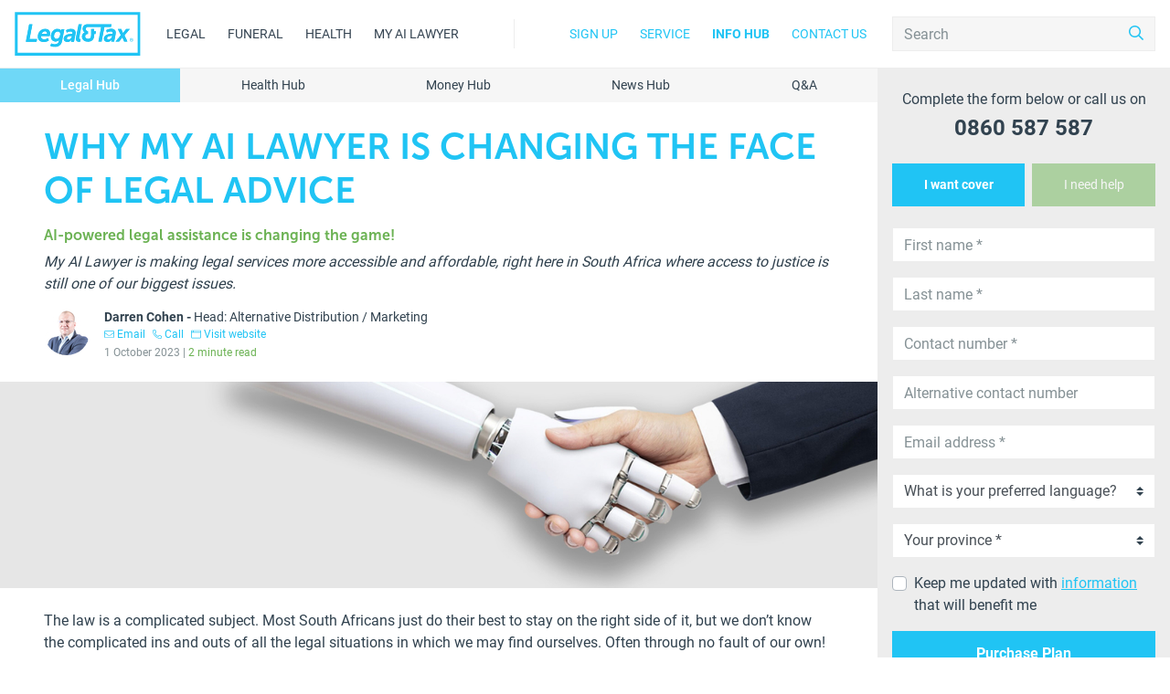

--- FILE ---
content_type: text/html; charset=UTF-8
request_url: https://www.legalandtax.co.za/legal-hub/why-my-ai-lawyer-is-changing-the-face-of-legal-advice
body_size: 24390
content:
<!DOCTYPE html><html
class="h-100"
lang="en"
prefix="og: http://ogp.me/ns# fb: http://ogp.me/ns/fb#"><head><meta
charset="utf-8" /><meta
name="viewport" content="width=device-width,minimum-scale=1" /><link
rel="dns-prefetch" href="/uploads" /><link
rel="preconnect" href="/uploads" crossorigin /><link
rel="apple-touch-icon" sizes="180x180" href="/favicon/apple-touch-icon.png"><link
rel="icon" type="image/png" sizes="32x32" href="/favicon/favicon-32x32.png"><link
rel="icon" type="image/png" sizes="16x16" href="/favicon/favicon-16x16.png"><link
rel="manifest" href="/favicon/site.webmanifest"><link
rel="mask-icon" href="/favicon/safari-pinned-tab.svg" color="#20c4f4"><meta
name="msapplication-TileColor" content="#20c4f4"><meta
name="theme-color" content="#ffffff"><title>Why My AI Lawyer is changing the face of legal advice</title><meta
content="Why My AI Lawyer is changing the face of legal advice" property="og:title" /><meta
content="Why My AI Lawyer is changing the face of legal advice" property="article-title" /><meta
name="description" content="My AI Lawyer is making legal services more accessible and affordable, right here in South Africa where access to justice is still one of our biggest issues."><meta
property="og:description" content="My AI Lawyer is making legal services more accessible and affordable, right here in South Africa where access to justice is still one of our biggest issues." /><meta
itemprop="description" content="My AI Lawyer is making legal services more accessible and affordable, right here in South Africa where access to justice is still one of our biggest issues."><meta
property="og:image" content="/uploads/imager/uploads/10451/Site_image_2019_W600_P50-50.jpg" /><meta
property="og:image:width" content="600" /><meta
property="og:image:height" content="312" /><meta
name="twitter:image" content="/uploads/imager/uploads/10451/Site_image_2019_W600_P50-50.jpg"><meta
itemprop="image" content="/uploads/imager/uploads/10451/Site_image_2019_W600_P50-50.jpg"><link
rel="image_src" href="/uploads/imager/uploads/10451/Site_image_2019_W600_P50-50.jpg" /><meta
property="og:url" content="https://www.legalandtax.co.za/legal-hub/why-my-ai-lawyer-is-changing-the-face-of-legal-advice" /><link
rel="canonical" href="https://www.legalandtax.co.za/legal-hub/why-my-ai-lawyer-is-changing-the-face-of-legal-advice"><meta
name="twitter:card" content="summary_large_image" /><meta
name="twitter:site" content="@legalandTax" /><meta
name="twitter:creator" content="@legalandTax" /><meta
name="google-site-verification" content="A4OvgRy544CDak4V3V4s_8yHqXHujE7itbp9l5WrfFE" /><script src="https://www.googleoptimize.com/optimize.js?id=OPT-55B59D6"></script><script type="text/javascript">window.lpTag=window.lpTag||{},'undefined'==typeof window.lpTag._tagCount?(window.lpTag={wl:lpTag.wl||null,scp:lpTag.scp||null,site:'37709851'||'',section:lpTag.section||'',tagletSection:lpTag.tagletSection||null,autoStart:lpTag.autoStart!==!1,ovr:lpTag.ovr||{},_v:'1.10.0',_tagCount:1,protocol:'https:',events:{bind:function(t,e,i){lpTag.defer(function(){lpTag.events.bind(t,e,i)},0)},trigger:function(t,e,i){lpTag.defer(function(){lpTag.events.trigger(t,e,i)},1)}},defer:function(t,e){0===e?(this._defB=this._defB||[],this._defB.push(t)):1===e?(this._defT=this._defT||[],this._defT.push(t)):(this._defL=this._defL||[],this._defL.push(t))},load:function(t,e,i){var n=this;setTimeout(function(){n._load(t,e,i)},0)},_load:function(t,e,i){var n=t;t||(n=this.protocol+'//'+(this.ovr&&this.ovr.domain?this.ovr.domain:'lptag.liveperson.net')+'/tag/tag.js?site='+this.site);var o=document.createElement('script');o.setAttribute('charset',e?e:'UTF-8'),i&&o.setAttribute('id',i),o.setAttribute('src',n),document.getElementsByTagName('head').item(0).appendChild(o)},init:function(){this._timing=this._timing||{},this._timing.start=(new Date).getTime();var t=this;window.attachEvent?window.attachEvent('onload',function(){t._domReady('domReady')}):(window.addEventListener('DOMContentLoaded',function(){t._domReady('contReady')},!1),window.addEventListener('load',function(){t._domReady('domReady')},!1)),'undefined'===typeof window._lptStop&&this.load()},start:function(){this.autoStart=!0},_domReady:function(t){this.isDom||(this.isDom=!0,this.events.trigger('LPT','DOM_READY',{t:t})),this._timing[t]=(new Date).getTime()},vars:lpTag.vars||[],dbs:lpTag.dbs||[],ctn:lpTag.ctn||[],sdes:lpTag.sdes||[],hooks:lpTag.hooks||[],identities:lpTag.identities||[],ev:lpTag.ev||[]},lpTag.init()):window.lpTag._tagCount+=1;</script><script type="module">(function(w,d,s,l,i){function c(){w[l]=w[l]||[];w[l].push({'gtm.start':new Date().getTime(),event:'gtm.js'});var f=d.getElementsByTagName(s)[0],j=d.createElement(s),dl=l!='dataLayer'?'&l='+l:'';j.async=true;j.src='https://www.googletagmanager.com/gtm.js?id='+i+dl;f.parentNode.insertBefore(j,f);};if(w.attachEvent){w.attachEvent('onload',c);}else{w.addEventListener('load',c,false);}})(window,document,'script','dataLayer','GTM-5299WL2');</script><script type="module">(function(h,o,t,j,a,r){function c(){h.hj=h.hj||function(){(h.hj.q=h.hj.q||[]).push(arguments)};h._hjSettings={hjid:787147,hjsv:6};a=o.getElementsByTagName('head')[0];r=o.createElement('script');r.async=true;r.defer=true;r.src=t+h._hjSettings.hjid+j+h._hjSettings.hjsv;a.appendChild(r);};if(h.attachEvent){h.attachEvent('onload',c);}else{h.addEventListener('load',c,false);}})(window,document,'https://static.hotjar.com/c/hotjar-','.js?sv=');</script><script>!function(f,b,e,v,n,t,s)
{if(f.fbq)return;n=f.fbq=function(){n.callMethod?n.callMethod.apply(n,arguments):n.queue.push(arguments)};if(!f._fbq)f._fbq=n;n.push=n;n.loaded=!0;n.version='2.0';n.queue=[];t=b.createElement(e);t.async=!0;t.src=v;s=b.getElementsByTagName(e)[0];s.parentNode.insertBefore(t,s)}(window,document,'script','https://connect.facebook.net/en_US/fbevents.js');fbq('init','268422072384078');fbq('track','PageView');</script><noscript><img
height="1" width="1"
src="https://www.facebook.com/tr?id=268422072384078&ev=PageView
&noscript=1"/></noscript><style>body:not(.user-is-tabbing) button:focus,body:not(.user-is-tabbing) input:focus,body:not(.user-is-tabbing) select:focus,body:not(.user-is-tabbing) textarea:focus{outline:none}</style><script>function handleFirstTab(e){if(e.keyCode===9){document.body.classList.add('user-is-tabbing');window.removeEventListener('keydown',handleFirstTab);window.addEventListener('mousedown',handleMouseDownOnce);}}
function handleMouseDownOnce(){document.body.classList.remove('user-is-tabbing');window.removeEventListener('mousedown',handleMouseDownOnce);window.addEventListener('keydown',handleFirstTab);}
window.addEventListener('keydown',handleFirstTab);</script><script>!function(e,t){"function"==typeof define&&define.amd?define(t):"object"==typeof exports?module.exports=t():e.Cookie=t()}(this,function(){"use strict";function e(t,n,o){return void 0===n?e.get(t):void(null===n?e.remove(t):e.set(t,n,o))}function t(e){return e.replace(/[.*+?^$|[\](){}\\-]/g,"\\$&")}function n(e){var t="";for(var n in e)if(e.hasOwnProperty(n)){if("expires"===n){var r=e[n];"object"!=typeof r&&(r+="number"==typeof r?"D":"",r=o(r)),e[n]=r.toUTCString()}if("secure"===n){if(!e[n])continue;t+=";"+n}t+=";"+n+"="+e[n]}return e.hasOwnProperty("path")||(t+=";path=/"),t}function o(e){var t=new Date,n=e.charAt(e.length-1),o=parseInt(e,10);switch(n){case"Y":t.setFullYear(t.getFullYear()+o);break;case"M":t.setMonth(t.getMonth()+o);break;case"D":t.setDate(t.getDate()+o);break;case"h":t.setHours(t.getHours()+o);break;case"m":t.setMinutes(t.getMinutes()+o);break;case"s":t.setSeconds(t.getSeconds()+o);break;default:t=new Date(e)}return t}return e.enabled=function(){var t,n="__test_key";return document.cookie=n+"=1",t=!!document.cookie,t&&e.remove(n),t},e.get=function(e,n){if("string"!=typeof e||!e)return null;e="(?:^|; )"+t(e)+"(?:=([^;]*?))?(?:;|$)";var o=new RegExp(e),r=o.exec(document.cookie);return null!==r?n?r[1]:decodeURIComponent(r[1]):null},e.getRaw=function(t){return e.get(t,!0)},e.set=function(e,t,o,r){o!==!0&&(r=o,o=!1),r=n(r?r:{});var u=e+"="+(o?t:encodeURIComponent(t))+r;document.cookie=u},e.setRaw=function(t,n,o){e.set(t,n,!0,o)},e.remove=function(t){e.set(t,"a",{expires:new Date})},e});</script><style>.btn-tertiary{background-color:#fff!important;border-color:#fff!important;color:#20c4f4!important}.bg-white-25::-webkit-input-placeholder{color:#fff!important;opacity:.5!important}.bg-white-25::-moz-placeholder{color:#fff!important;opacity:.5!important}.bg-white-25:-ms-input-placeholder{color:#fff!important;opacity:.5!important}.bg-white-25:-moz-placeholder{color:#fff!important;opacity:.5!important}.basic-banner img{width:150%}@media only screen and (min-width:480px){.basic-banner img{width:100%}}@media only screen and (min-width:992px){.basic-banner img{width:150%}}@media only screen and (min-width:1140px){.basic-banner{min-height:400px}.basic-banner img{max-width:600px;width:100%}}.font-museo{font-family:museo-sans,sans-serif!important;font-style:normal!important;font-weight:700!important}:root{--blue:#20c4f4;--indigo:#6610f2;--purple:#6f42c1;--pink:#e83e8c;--red:#dc3545;--orange:#fd7e14;--yellow:#ffc107;--green:#28a745;--teal:#20c997;--cyan:#17a2b8;--gray:#859195;--gray-dark:#31424f;--primary:#20c4f4;--secondary:#6bb253;--success:#28a745;--info:#17a2b8;--warning:#ffc107;--danger:#dc3545;--light:#f6f6f6;--dark:#31424f;--gray:#ededed;--white:#fff;--breakpoint-xs:0;--breakpoint-sm:576px;--breakpoint-md:768px;--breakpoint-lg:992px;--breakpoint-xl:1200px;--font-family-sans-serif:Roboto,-apple-system,BlinkMacSystemFont,"Segoe UI","Helvetica Neue",Arial,"Noto Sans",sans-serif,"Apple Color Emoji","Segoe UI Emoji","Segoe UI Symbol","Noto Color Emoji";--font-family-monospace:SFMono-Regular,Menlo,Monaco,Consolas,"Liberation Mono","Courier New",monospace}*,:after,:before{box-sizing:border-box}html{-webkit-text-size-adjust:100%;font-family:sans-serif;line-height:1.15}aside,main,nav{display:block}body{background-color:#fff;color:#31424f;font-family:Roboto,-apple-system,BlinkMacSystemFont,Segoe UI,Helvetica Neue,Arial,Noto Sans,sans-serif,Apple Color Emoji,Segoe UI Emoji,Segoe UI Symbol,Noto Color Emoji;font-size:1rem;font-weight:400;line-height:1.5;margin:0;text-align:left}h1{margin-bottom:.5rem;margin-top:0}p{margin-bottom:1rem;margin-top:0}ul{margin-bottom:1rem}ul{margin-top:0}ul ul{margin-bottom:0}small{font-size:80%}a{background-color:transparent;color:#20c4f4;text-decoration:none}img{border-style:none}img,svg{vertical-align:middle}svg{overflow:hidden}label{display:inline-block;margin-bottom:.5rem}button{border-radius:0}button,input,select,textarea{font-family:inherit;font-size:inherit;line-height:inherit;margin:0}button,input{overflow:visible}button,select{text-transform:none}select{word-wrap:normal}[type=button],[type=submit],button{-webkit-appearance:button}[type=button]::-moz-focus-inner,[type=submit]::-moz-focus-inner,button::-moz-focus-inner{border-style:none;padding:0}input[type=checkbox]{box-sizing:border-box;padding:0}textarea{overflow:auto;resize:vertical}fieldset{border:0;margin:0;min-width:0;padding:0}::-webkit-file-upload-button{-webkit-appearance:button;font:inherit}.h2,.h3,.h4,.h5,.h6,h1{font-weight:500;line-height:1.2;margin-bottom:.5rem}h1{font-size:2.5rem}@media (max-width:1200px){h1{font-size:calc(1.375rem + 1.5vw)}}.h2{font-size:2rem}@media (max-width:1200px){.h2{font-size:calc(1.325rem + .9vw)}}.h3{font-size:1.75rem}@media (max-width:1200px){.h3{font-size:calc(1.3rem + .6vw)}}.h4{font-size:1.5rem}@media (max-width:1200px){.h4{font-size:calc(1.275rem + .3vw)}}.h5{font-size:1.25rem}.h6{font-size:1rem}.small,small{font-size:87.5%;font-weight:400}.img-fluid{height:auto;max-width:100%}.figure-img{line-height:1;margin-bottom:.5rem}.row{display:flex;flex-wrap:wrap;margin-left:-15px;margin-right:-15px}.col,.col-lg-6,.col-md-4,.col-md-8,.col-md-9,.col-sm-10,.col-sm-12,.col-xl-6{padding-left:15px;padding-right:15px;position:relative;width:100%}.col{flex-basis:0;flex-grow:1;max-width:100%}.order-0{order:0}.order-1{order:1}@media (min-width:576px){.col-sm-10{flex:0 0 83.33333333%;max-width:83.33333333%}.col-sm-12{flex:0 0 100%;max-width:100%}.offset-sm-2{margin-left:16.66666667%}}@media (min-width:768px){.col-md-4{flex:0 0 33.33333333%;max-width:33.33333333%}.col-md-8{flex:0 0 66.66666667%;max-width:66.66666667%}.col-md-9{flex:0 0 75%;max-width:75%}.offset-md-4{margin-left:33.33333333%}}@media (min-width:992px){.col-lg-6{flex:0 0 50%;max-width:50%}.order-lg-0{order:0}.order-lg-1{order:1}}@media (min-width:1200px){.col-xl-6{flex:0 0 50%;max-width:50%}.offset-xl-6{margin-left:50%}}.form-control{background-clip:padding-box;background-color:#fff;border:1px solid #ededed;border-radius:0;color:#495057;display:block;font-size:1rem;font-weight:400;height:calc(1.5em + .75rem + 2px);line-height:1.5;padding:.375rem .75rem;width:100%}.form-control::-ms-expand{background-color:transparent;border:0}.form-control::-moz-placeholder{color:#859195;opacity:1}textarea.form-control{height:auto}.form-group{margin-bottom:1rem}.btn{background-color:transparent;border:1px solid transparent;border-radius:.25rem;color:#31424f;display:inline-block;font-size:1rem;font-weight:400;line-height:1.5;padding:.375rem .75rem;text-align:center;vertical-align:middle}.btn-link{color:#20c4f4;font-weight:400;text-decoration:none}.btn-lg{border-radius:.3rem;font-size:1.25rem;line-height:1.25;padding:.5rem 1rem}.btn-sm{border-radius:.2rem;font-size:.875rem;line-height:1.5;padding:.25rem .5rem}.btn-block{display:block;width:100%}.collapse:not(.show){display:none}.dropdown{position:relative}.dropdown-menu{background-clip:padding-box;background-color:#fff;border:1px solid #ededed;border-radius:.25rem;color:#31424f;display:none;float:left;font-size:1rem;left:0;list-style:none;margin:.125rem 0 0;min-width:18rem;padding:.5rem 0;position:absolute;text-align:left;top:100%;z-index:1000}.dropdown-item{background-color:transparent;border:0;clear:both;color:#212529;display:block;font-weight:400;padding:.25rem 1.5rem;text-align:inherit;white-space:nowrap;width:100%}.custom-control{display:block;min-height:1.5rem;padding-left:1.5rem;position:relative;-webkit-print-color-adjust:exact;print-color-adjust:exact;z-index:1}.custom-control-input{height:1.25rem;left:0;opacity:0;position:absolute;width:1rem;z-index:-1}.custom-control-label{margin-bottom:0;position:relative;vertical-align:top}.custom-control-label:before{background-color:#fff;border:1px solid #adb5bd}.custom-control-label:after,.custom-control-label:before{content:"";display:block;height:1rem;left:-1.5rem;position:absolute;top:.25rem;width:1rem}.custom-control-label:after{background:50%/50% 50% no-repeat}.custom-checkbox .custom-control-label:before{border-radius:.25rem}.custom-select{-webkit-appearance:none;-moz-appearance:none;appearance:none;background:#fff url("data:image/svg+xml;charset=utf-8,%3Csvg xmlns='http://www.w3.org/2000/svg' viewBox='0 0 4 5'%3E%3Cpath fill='%2331424F' d='M2 0 0 2h4zm0 5L0 3h4z'/%3E%3C/svg%3E") no-repeat right .75rem center/8px 10px;border:1px solid #ededed;border-radius:.25rem;color:#495057;display:inline-block;font-size:1rem;font-weight:400;height:calc(1.5em + .75rem + 2px);line-height:1.5;padding:.375rem 1.75rem .375rem .75rem;vertical-align:middle;width:100%}.custom-select::-ms-expand{display:none}.custom-select:-moz-focusring{color:transparent;text-shadow:0 0 0 #495057}.nav{display:flex;flex-wrap:wrap;list-style:none;margin-bottom:0;padding-left:0}.nav-link{display:block;padding:.5rem 1rem}.nav-tabs{border-bottom:1px solid #dee2e6}.nav-tabs .nav-link{background-color:transparent;border:1px solid transparent;border-top-left-radius:.25rem;border-top-right-radius:.25rem;margin-bottom:-1px}.nav-tabs .nav-link.active{background-color:#fff;border-color:#dee2e6 #dee2e6 #fff;color:#495057}.nav-fill .nav-item,.nav-fill>.nav-link{flex:1 1 auto;text-align:center}.tab-content>.tab-pane{display:none}.tab-content>.active{display:block}.navbar{padding:.5rem 1rem;position:relative}.navbar{align-items:center;display:flex;flex-wrap:wrap;justify-content:space-between}.navbar-brand{display:inline-block;font-size:1.25rem;line-height:inherit;margin-right:1rem;padding-bottom:.3125rem;padding-top:.3125rem;white-space:nowrap}.navbar-nav{display:flex;flex-direction:column;list-style:none;margin-bottom:0;padding-left:0}.navbar-nav .nav-link{padding-left:0;padding-right:0}.navbar-nav .dropdown-menu{float:none;position:static}.navbar-collapse{align-items:center;flex-basis:100%;flex-grow:1}.navbar-toggler{background-color:transparent;border:1px solid transparent;border-radius:.25rem;font-size:1.25rem;line-height:1;padding:.25rem .75rem}@media (min-width:992px){.navbar-expand-lg{flex-flow:row nowrap;justify-content:flex-start}.navbar-expand-lg .navbar-nav{flex-direction:row}.navbar-expand-lg .navbar-nav .dropdown-menu{position:absolute}.navbar-expand-lg .navbar-nav .nav-link{padding-left:.5rem;padding-right:.5rem}.navbar-expand-lg .navbar-collapse{display:flex!important;flex-basis:auto}.navbar-expand-lg .navbar-toggler{display:none}}.navbar-light .navbar-brand{color:#404e5b}.navbar-light .navbar-nav .nav-link{color:#354452}.navbar-light .navbar-toggler{border-color:rgba(0,0,0,.1);color:#354452}.card-img-overlay{border-radius:calc(.25rem - 1px);bottom:0;left:0;padding:1.25rem;position:absolute;right:0;top:0}.border{border:1px solid #ededed!important}.border-top{border-top:1px solid #ededed!important}.border-right{border-right:1px solid #ededed!important}.border-bottom{border-bottom:1px solid #ededed!important}.border-left{border-left:1px solid #ededed!important}.border-0{border:0!important}.border-left-0{border-left:0!important}.border-primary{border-color:#20c4f4!important}.border-secondary{border-color:#6bb253!important}.border-white{border-color:#fff!important}.rounded-circle{border-radius:50%!important}.rounded-pill{border-radius:50rem!important}.rounded-0{border-radius:0!important}.d-none{display:none!important}.d-inline-block{display:inline-block!important}.d-block{display:block!important}.d-flex{display:flex!important}@media (min-width:576px){.d-sm-none{display:none!important}.d-sm-block{display:block!important}}@media (min-width:768px){.d-md-none{display:none!important}.d-md-flex{display:flex!important}}@media (min-width:992px){.d-lg-none{display:none!important}}@media (min-width:1200px){.d-xl-flex{display:flex!important}}.flex-column{flex-direction:column!important}.flex-column-reverse{flex-direction:column-reverse!important}.flex-nowrap{flex-wrap:nowrap!important}.flex-fill{flex:1 1 auto!important}.flex-shrink-0{flex-shrink:0!important}.justify-content-center{justify-content:center!important}.justify-content-between{justify-content:space-between!important}.align-items-center{align-items:center!important}.align-items-stretch{align-items:stretch!important}.align-content-center{align-content:center!important}.align-self-start{align-self:flex-start!important}.align-self-center{align-self:center!important}@media (min-width:576px){.flex-sm-row-reverse{flex-direction:row-reverse!important}}@media (min-width:768px){.flex-md-row{flex-direction:row!important}}@media (min-width:992px){.flex-lg-row{flex-direction:row!important}}@media (min-width:1200px){.flex-xl-row{flex-direction:row!important}}.overflow-hidden{overflow:hidden!important}.position-relative{position:relative!important}@supports (position:sticky){.sticky-top{position:sticky;top:0;z-index:1020}}.sr-only{clip:rect(0,0,0,0);border:0;height:1px;margin:-1px;overflow:hidden;padding:0;position:absolute;white-space:nowrap;width:1px}.shadow-sm{box-shadow:0 .125rem .25rem rgba(0,0,0,.075)!important}.shadow-none{box-shadow:none!important}.h-100{height:100%!important}.h-auto{height:auto!important}.min-vh-100{min-height:100vh!important}.mt-0,.my-0{margin-top:0!important}.mb-0,.my-0{margin-bottom:0!important}.mr-1{margin-right:.25rem!important}.ml-1{margin-left:.25rem!important}.m-2{margin:.5rem!important}.mt-2{margin-top:.5rem!important}.mr-2{margin-right:.5rem!important}.mb-2{margin-bottom:.5rem!important}.mt-3,.my-3{margin-top:1rem!important}.mr-3{margin-right:1rem!important}.mb-3,.my-3{margin-bottom:1rem!important}.mt-4{margin-top:1.5rem!important}.mb-4{margin-bottom:1.5rem!important}.ml-4{margin-left:1.5rem!important}.mb-5{margin-bottom:3rem!important}.p-0{padding:0!important}.px-0{padding-right:0!important}.px-0{padding-left:0!important}.p-1{padding:.25rem!important}.py-1{padding-top:.25rem!important}.py-1{padding-bottom:.25rem!important}.p-2{padding:.5rem!important}.py-2{padding-top:.5rem!important}.pr-2{padding-right:.5rem!important}.py-2{padding-bottom:.5rem!important}.p-3{padding:1rem!important}.px-3{padding-right:1rem!important}.px-3{padding-left:1rem!important}.py-4{padding-top:1.5rem!important}.px-4{padding-right:1.5rem!important}.py-4{padding-bottom:1.5rem!important}.px-4{padding-left:1.5rem!important}.pt-5,.py-5{padding-top:3rem!important}.px-5{padding-right:3rem!important}.pb-5,.py-5{padding-bottom:3rem!important}.px-5{padding-left:3rem!important}.py-3-4{padding-top:.75rem!important}.py-3-4{padding-bottom:.75rem!important}.mt-auto,.my-auto{margin-top:auto!important}.mr-auto,.mx-auto{margin-right:auto!important}.my-auto{margin-bottom:auto!important}.mx-auto{margin-left:auto!important}@media (min-width:576px){.ml-sm-0{margin-left:0!important}.px-sm-5{padding-right:3rem!important}.px-sm-5{padding-left:3rem!important}.mt-sm-n2{margin-top:-.5rem!important}}@media (min-width:768px){.mb-md-0{margin-bottom:0!important}.mr-md-5{margin-right:3rem!important}.p-md-5{padding:3rem!important}}@media (min-width:992px){.mt-lg-0,.my-lg-0{margin-top:0!important}.mb-lg-0,.my-lg-0{margin-bottom:0!important}.mx-lg-3{margin-right:1rem!important}.mx-lg-3{margin-left:1rem!important}.mt-lg-5{margin-top:3rem!important}.pt-lg-0{padding-top:0!important}.px-lg-1{padding-right:.25rem!important}.px-lg-1{padding-left:.25rem!important}.py-lg-3{padding-top:1rem!important}.px-lg-3{padding-right:1rem!important}.py-lg-3{padding-bottom:1rem!important}.px-lg-3{padding-left:1rem!important}.mr-lg-n3{margin-right:-1rem!important}}@media (min-width:1200px){.mx-xl-5{margin-right:3rem!important}.mx-xl-5{margin-left:3rem!important}.mr-xl-auto{margin-right:auto!important}}.stretched-link:after{background-color:transparent}.text-wrap{white-space:normal!important}.text-nowrap{white-space:nowrap!important}@media (min-width:576px){.text-sm-left{text-align:left!important}.text-sm-right{text-align:right!important}}@media (min-width:768px){.text-md-left{text-align:left!important}}@media (min-width:992px){.text-lg-center{text-align:center!important}}.text-uppercase{text-transform:uppercase!important}.font-weight-normal{font-weight:400!important}.font-weight-bold{font-weight:700!important}button::-moz-focus-inner{border:0;padding:0}.glide{box-sizing:border-box;position:relative;width:100%}.glide *{box-sizing:inherit}.glide__slides,.glide__track{overflow:hidden}.glide__slides{backface-visibility:hidden;display:flex;flex-wrap:nowrap;list-style:none;margin:0;padding:0;position:relative;touch-action:pan-Y;transform-style:preserve-3d;white-space:nowrap;width:100%;will-change:transform}.glide__bullets{-webkit-touch-callout:none}.glide__bullets{bottom:2em;display:inline-flex;left:50%;list-style:none;position:absolute;transform:translateX(-50%);z-index:2}.glide__bullet{background-color:hsla(0,0%,100%,.5);border:2px solid transparent;border-radius:50%;box-shadow:0 .25em .5em 0 rgba(0,0,0,.1);height:9px;line-height:0;margin:0 .25em;padding:0;width:9px}.mb-lastchild-0>:last-child{margin-bottom:0!important}.top-0{top:0!important}.top-full{top:100%!important}.right-0{right:0!important}.bottom-0{bottom:0!important}.bottom-3{bottom:1rem!important}.position-fixed{position:fixed!important}.position-absolute{position:absolute!important}.text-right{text-align:right!important}.text-center{text-align:center!important}.h2{font-size:2rem!important}.h3{font-size:1.75rem!important}.h4{font-size:1.5rem!important}.h5{font-size:1.25rem!important}.w-100{width:100%!important}.alpha-25{opacity:.25!important}.alpha-50{opacity:.5!important}.alpha-85{opacity:.85!important}.text-primary{color:#20c4f4!important}.bg-primary{background-color:#20c4f4!important}.btn-primary{background-color:#20c4f4;border-color:#20c4f4;color:#212529}.bg-secondary{background-color:#6bb253!important}.btn-secondary{background-color:#6bb253;border-color:#6bb253;color:#fff}.text-light{color:#f6f6f6!important}.bg-light{background-color:#f6f6f6!important}.text-dark{color:#31424f!important}.bg-dark{background-color:#31424f!important}.bg-gray{background-color:#ededed!important}.text-white{color:#fff!important}.bg-white{background-color:#fff!important}.bg-white-25{background-color:hsla(0,0%,100%,.25)!important}.border-0{border-width:0!important}.border-3{border-width:3px!important}.border-left-0{border-left:0 solid #ededed!important}@media (min-width:576px){.text-sm-left{text-align:left!important}.text-sm-right{text-align:right!important}.h1-sm{font-size:2.5rem!important}.h5-sm{font-size:1.25rem!important}.w-sm-75{width:75%!important}}@media (min-width:768px){.top-md-header{top:4.6875rem!important}.position-md-sticky{position:sticky!important}.text-md-left{text-align:left!important}.w-md-50{width:50%!important}.bg-md-dark-25{background-color:rgba(49,66,79,.25)!important}}@media (min-width:992px){.bottom-lg-0{bottom:0!important}.position-lg-absolute{position:absolute!important}.text-lg-center{text-align:center!important}.bg-lg-primary{background-color:#20c4f4!important}.text-lg-white{color:#fff!important}.border-bottom-lg-0{border-bottom:0 solid #ededed!important}.border-left-lg-1{border-left:1px solid #ededed!important}}.multiple-product-item,.product-item{color:#31424f}.overflow-x-hidden{overflow-x:hidden}body{-webkit-font-smoothing:antialiased;-moz-osx-font-smoothing:grayscale;text-rendering:optimizeLegibility}.zindex-2{z-index:2}.zindex-3{z-index:3}.zindex-fixed{z-index:1030}.zindex-modal{z-index:1050}.coverButtons{bottom:auto!important;top:4.2rem!important}@media (min-width:576px){.coverButtons{top:4.7rem!important}}@media (min-width:768px){.coverButtons{bottom:0!important;top:auto!important}}.spacerForCoverButtons{height:42px}.min-h-100{min-height:100%}@media (min-width:576px){.min-h-sm-18{min-height:18rem}}@media (max-width:991.98px){.offcanvas-collapse{background-color:#fff;bottom:0;left:100%;overflow:auto;padding-left:1rem;padding-right:1rem;position:fixed;top:0;visibility:hidden;width:100%}}.nav-icon{margin:.25rem;width:24px}.nav-icon div,.nav-icon:after,.nav-icon:before{background-color:#354452;content:"";display:block;height:2px;margin:5px 0}.outline-none{outline:0!important}@media (min-width:576px){.w-sm-75{width:75%}}@media (min-width:768px){.w-md-50{width:50%}}@media (min-width:992px){.w-lg-sidebar{flex:0 0 320px;max-width:320px}.w-lg-content{flex:0 0 calc(100% - 320px);max-width:calc(100% - 320px)}}@media (max-width:575.98px){.navbar-brand-img{height:40px}}.text-xs-nowrap{white-space:normal!important}.alpha-on-active.active{opacity:1!important}.fw-on-active:not(.active){font-weight:400!important}.divider{background-color:transparent;border:none;height:auto;left:0;line-height:1;margin:0 1.5rem;padding:0;position:relative;top:0}.divider:after,.divider:before{border-top:3px solid;content:"";height:0;position:absolute;top:0;width:50%;z-index:3}.divider:before{left:0;margin-left:-1.5rem}.divider:after{left:auto;margin-right:-1.5rem;right:0}.divider.bubble-speech:after{width:1.5rem}.divider.bubble-speech--right:after,.divider.bubble-speech:before{width:calc(100% - 1.5rem + 5px)}.divider.bubble-speech--right:before{width:1.5rem}@media (max-width:575.98px){.divider.bubble-speech:after{width:calc(100% - 3rem + 5px)}.divider.bubble-speech:before{width:3rem}.divider.bubble-speech--right:after{width:calc(100% - 3rem + 5px)}.divider.bubble-speech--right:before{width:3rem}}body:not(.is-logged) .anchor-js{visibility:hidden}.rotate-y-180{transform:rotateY(180deg)}@media (min-width:576px){.rotate-y-sm-0{transform:rotateY(0)}}.collapsed .collapsed-text{display:none}.collapsed .caret-rotate-180{transform:rotate(180deg)}.caret-arrow:before{background-color:inherit;border:1px solid;border-color:inherit;border-width:1px 0 0 1px;height:16px;left:calc(50% - 11px);position:absolute;top:-8px;transform:rotate(45deg);width:16px;z-index:1}@media (min-width:992px){.caret-arrow-lg:before{content:""}.dropdown-menu-center-lg{left:50%;right:auto;transform:translate(-50%)}}.text-wrap{white-space:normal}.leading-none{line-height:1}.leading-tight{line-height:1.25}.font-weight-medium{font-weight:500!important}[data-submitting-text]{display:none}.anchor-js{position:relative}.anchor-js:before{content:"";display:block;height:7.5rem;margin-top:-7.5rem}.loader{height:130.51px;left:50%;margin-left:-65.255px;margin-top:-65.255px;position:fixed;top:50%;width:130.51px}.rotation{animation-duration:8s;animation-iteration-count:infinite;animation-name:rotation;animation-timing-function:ease-in-out;background:#2cbfdd;border-radius:100%;border-style:solid #fff;height:98.56px;margin:16px;position:absolute;width:98.56px;z-index:1}@keyframes rotation{0%{background-image:url(/images/blue_legal_icon.svg?3c7a557da7095345aad73984d3e97c70);transform:rotateY(0) rotateX(0)}5.5%{background-image:url(/images/blue_legal_icon.svg?3c7a557da7095345aad73984d3e97c70);transform:rotateY(90deg) rotateX(0)}11%{background-image:url(/images/blue_legal_icon.svg?3c7a557da7095345aad73984d3e97c70);transform:rotateY(180deg) rotateX(0)}16.5%{background-image:url(/images/blue_legal_icon.svg?3c7a557da7095345aad73984d3e97c70);transform:rotateY(180deg) rotateX(0)}22%{background-image:url(/images/blue_legal_icon.svg?3c7a557da7095345aad73984d3e97c70);transform:rotateY(180deg) rotateX(90deg)}22.1%{background-image:url(/images/blue_health_icon.svg?641163f395cc2af22bea613d13ab7a62);transform:rotateY(180deg) rotateX(90deg)}27.5%{background-image:url(/images/blue_health_icon.svg?641163f395cc2af22bea613d13ab7a62);transform:rotateY(180deg) rotateX(180deg)}33%{background-image:url(/images/blue_health_icon.svg?641163f395cc2af22bea613d13ab7a62);transform:rotateY(180deg) rotateX(180deg)}38.5%{background-image:url(/images/blue_health_icon.svg?641163f395cc2af22bea613d13ab7a62);transform:rotateY(270deg) rotateX(180deg)}44%{background-image:url(/images/blue_health_icon.svg?641163f395cc2af22bea613d13ab7a62);transform:rotateY(1turn) rotateX(180deg)}49.5%{background-image:url(/images/blue_health_icon.svg?641163f395cc2af22bea613d13ab7a62);transform:rotateY(1turn) rotateX(180deg)}55%{background-image:url(/images/blue_health_icon.svg?641163f395cc2af22bea613d13ab7a62);transform:rotateY(1turn) rotateX(90deg)}55.1%{background-image:url(/images/blue_funeral_icon.svg?26bd9cbfc2d1554d87de5e1241afd127);transform:rotateY(1turn) rotateX(90deg)}60.5%{background-image:url(/images/blue_funeral_icon.svg?26bd9cbfc2d1554d87de5e1241afd127);transform:rotateY(1turn) rotateX(0)}66%{background-image:url(/images/blue_funeral_icon.svg?26bd9cbfc2d1554d87de5e1241afd127);transform:rotateY(1turn) rotateX(0)}71.5%{background-image:url(/images/blue_funeral_icon.svg?26bd9cbfc2d1554d87de5e1241afd127);transform:rotateY(450deg) rotateX(0)}77%{background-image:url(/images/blue_funeral_icon.svg?26bd9cbfc2d1554d87de5e1241afd127);transform:rotateY(540deg) rotateX(0)}82.5%{background-image:url(/images/blue_funeral_icon.svg?26bd9cbfc2d1554d87de5e1241afd127);transform:rotateY(540deg) rotateX(0)}88%{background-image:url(/images/blue_funeral_icon.svg?26bd9cbfc2d1554d87de5e1241afd127);transform:rotateY(540deg) rotateX(90deg)}88.1%{background-image:url(/images/blue_legal_icon.svg?3c7a557da7095345aad73984d3e97c70);transform:rotateY(540deg) rotateX(90deg)}93.5%{background-image:url(/images/blue_legal_icon.svg?3c7a557da7095345aad73984d3e97c70);transform:rotateY(540deg) rotateX(0)}to{background-image:url(/images/blue_legal_icon.svg?3c7a557da7095345aad73984d3e97c70);transform:rotateY(540deg) rotateX(0)}}.spinner{animation-duration:8s;animation-iteration-count:infinite;animation-name:spin;animation-timing-function:linear;background-image:url(/images/smooth_loader.svg?8f37264919aff85ca8c53eb194853f4d);background-repeat:no-repeat;height:130.51px;margin:auto;position:relative;width:130.51px}@keyframes spin{0%{background-image:url(/images/smooth_loader.svg?8f37264919aff85ca8c53eb194853f4d);transform:rotate(0)}50%{background-image:url(/images/smooth_loader.svg?8f37264919aff85ca8c53eb194853f4d);transform:rotate(-2turn)}to{background-image:url(/images/smooth_loader.svg?8f37264919aff85ca8c53eb194853f4d);transform:rotate(-4turn)}}.stretched-link:after{bottom:0;content:"";left:0;position:absolute;right:0;top:0;z-index:1}.gap-2{gap:.5rem}</style><style>[v-cloak]{display:none !important}@font-face{font-family:'Roboto';font-style:normal;font-weight:100;font-display:swap;src:local('Roboto Thin'),local('Roboto-Thin'),url('https://www.legalandtax.co.za/fonts/roboto-v20-latin-100.woff2') format('woff2'),url('https://www.legalandtax.co.za/fonts/roboto-v20-latin-100.woff') format('woff')}@font-face{font-family:'Roboto';font-style:normal;font-weight:400;font-display:swap;src:local('Roboto'),local('Roboto-Regular'),url('https://www.legalandtax.co.za/fonts/roboto-v20-latin-regular.woff2') format('woff2'),url('https://www.legalandtax.co.za/fonts/roboto-v20-latin-regular.woff') format('woff')}@font-face{font-family:'Roboto';font-style:normal;font-weight:500;font-display:swap;src:local('Roboto Medium'),local('Roboto-Medium'),url('https://www.legalandtax.co.za/fonts/roboto-v20-latin-500.woff2') format('woff2'),url('https://www.legalandtax.co.za/fonts/roboto-v20-latin-500.woff') format('woff')}@font-face{font-family:'Roboto';font-style:normal;font-weight:700;font-display:swap;src:local('Roboto Bold'),local('Roboto-Bold'),url('https://www.legalandtax.co.za/fonts/roboto-v20-latin-700.woff2') format('woff2'),url('https://www.legalandtax.co.za/fonts/roboto-v20-latin-700.woff') format('woff')}</style><link
rel="preload" href="/assets/css/app.css?id=83324baccc90172ebccc57f9e4148101" as="style" onload="this.rel='stylesheet'"><noscript><link
rel="stylesheet" href="/assets/css/app.css?id=83324baccc90172ebccc57f9e4148101"></noscript><link
rel="stylesheet" href="https://use.typekit.net/lsw8qcu.css"></head><body
class="min-vh-100 overflow-x-hidden h-100"><div
id="page-container" class="d-flex flex-column min-h-100 offcanvas"><div
class="navbar navbar-expand-lg navbar-light sticky-top zindex-fixed bg-white w-100 border-bottom" role="navigation" aria-label="Legal&amp;Tax Navigation"><a
class="navbar-brand" style="max-width: 140px;" href="https://www.legalandtax.co.za/"><img
src="/uploads/LegalTax-Sales-R-logo_web.svg"
height="48"
alt="Legal&amp;Tax"
class="navbar-brand-img" /></a><button
type="button" class="navbar-toggler border-0 position-relative zindex-modal px-0 outline-none"
data-toggle="offcanvas"
data-target="#mainMenu"
aria-expanded="false" aria-label="Toggle navigation"><div
class="nav-icon"><div></div></div></button><div
class="navbar-collapse offcanvas-collapse justify-content-between w-sm-75 w-md-50 pt-5 pt-lg-0" id="mainMenu"><form
class="navbar-form w-lg-sidebar mr-lg-n3 px-lg-3 order-lg-1 mt-4 mt-lg-0" action="https://www.legalandtax.co.za/search"><div
class="form-group position-relative mb-lg-0"><input
type="text" class="form-control pr-2 shadow-none bg-light position-relative border" placeholder="Search" name="q" aria-label="Keyword search"><div
class="position-absolute right-0 top-0"><button
type="submit" class="btn btn-link"><i
class="far fa-search text-primary"></i><span
class="sr-only">Search</span></button></div></div></form><ul
class="nav navbar-nav d-flex flex-fill small"><li
class="nav-item flex-fill dropdown"><a
class="nav-link text-lg-center text-uppercase px-3 px-lg-1 leading-none" href="/legal-plans"  data-toggle="dropdown" role="button" aria-haspopup>Legal</a><ul
class="dropdown-menu dropdown-menu-center-lg mt-lg-5 caret-arrow caret-arrow-lg small shadow-sm mb-3"><li><a
class="dropdown-item small py-2 px-3 border-bottom"
href="/legal-prestige-plus"><div
class="d-flex"><div
class="flex-fill mr-2"><span
class="font-weight-bold">Prestige +</span><div
class="small text-wrap text-xs-nowrap">R365 000 case cover</div></div><div
class="text-right"><span
class="font-weight-bold">R407</span><div
class="small">per month</div></div></div></a></li><li><a
class="dropdown-item small py-2 px-3 border-bottom"
href="/legal-prestige"><div
class="d-flex"><div
class="flex-fill mr-2"><span
class="font-weight-bold">Prestige</span><div
class="small text-wrap text-xs-nowrap">R270 000 case cover</div></div><div
class="text-right"><span
class="font-weight-bold">R260</span><div
class="small">per month</div></div></div></a></li><li><a
class="dropdown-item small py-2 px-3 border-bottom"
href="/legal-gold"><div
class="d-flex"><div
class="flex-fill mr-2"><span
class="font-weight-bold">Gold</span><div
class="small text-wrap text-xs-nowrap">R210 000 case cover</div></div><div
class="text-right"><span
class="font-weight-bold">R198</span><div
class="small">per month</div></div></div></a></li><li><a
class="dropdown-item small py-2 px-3 border-bottom"
href="/legal-pocket-plus"><div
class="d-flex"><div
class="flex-fill mr-2"><span
class="font-weight-bold">Pocket +</span><div
class="small text-wrap text-xs-nowrap">R120 000 case cover</div></div><div
class="text-right"><span
class="font-weight-bold">R149</span><div
class="small">per month</div></div></div></a></li><li><a
class="dropdown-item small py-2 px-3"
href="/legal-plans">Compare all Plans</a></li></ul></li><li
class="nav-item flex-fill dropdown"><a
class="nav-link text-lg-center text-uppercase px-3 px-lg-1 leading-none" href="/funeral"  data-toggle="dropdown" role="button" aria-haspopup>Funeral</a><ul
class="dropdown-menu dropdown-menu-center-lg mt-lg-5 caret-arrow caret-arrow-lg small shadow-sm mb-3"><li><div
class="small py-2 px-3 border-bottom"><div
class="d-flex"><div
class="flex-fill small text-wrap text-xs-nowrap">Pricing per month</div><div
class="small text-right mr-2"
style="width: 52px">Individual</div><div
class="small text-right "
style="width: 52px">Family</div></div></div></li><li><div
class="d-flex small py-2 px-3  border-bottom"><a
class="flex-fill mr-2 product-item "
href="/funeral-platinum-individual"><span
class="font-weight-bold">Platinum</span><div
class="small text-wrap text-xs-nowrap">R35 000 funeral cover</div></a><div
class="text-right d-flex"><a
class="multiple-product-item font-weight-bold mr-2 "
href="/funeral-platinum-individual"
style="width: 52px">R110</a><a
class="multiple-product-item font-weight-bold "
href="/funeral-platinum"
style="width: 52px">R242</a></div></div></li><li><div
class="d-flex small py-2 px-3  border-bottom"><a
class="flex-fill mr-2 product-item "
href="/funeral-prestige-individual-plus"><span
class="font-weight-bold">Prestige +</span><div
class="small text-wrap text-xs-nowrap">R25 000 funeral cover</div></a><div
class="text-right d-flex"><a
class="multiple-product-item font-weight-bold mr-2 "
href="/funeral-prestige-individual-plus"
style="width: 52px">R66</a><a
class="multiple-product-item font-weight-bold "
href="/funeral-prestige-plus"
style="width: 52px">R193</a></div></div></li><li><div
class="d-flex small py-2 px-3  border-bottom"><a
class="flex-fill mr-2 product-item "
href="/funeral-prestige-individual"><span
class="font-weight-bold">Prestige</span><div
class="small text-wrap text-xs-nowrap">R18 500 funeral cover</div></a><div
class="text-right d-flex"><a
class="multiple-product-item font-weight-bold mr-2 "
href="/funeral-prestige-individual"
style="width: 52px">R49</a><a
class="multiple-product-item font-weight-bold "
href="/funeral-prestige"
style="width: 52px">R149</a></div></div></li><li><div
class="d-flex small py-2 px-3  border-bottom"><a
class="flex-fill mr-2 product-item "
href="/funeral-gold-individual"><span
class="font-weight-bold">Gold</span><div
class="small text-wrap text-xs-nowrap">R12 500 funeral cover</div></a><div
class="text-right d-flex"><a
class="multiple-product-item font-weight-bold mr-2 "
href="/funeral-gold-individual"
style="width: 52px">R33</a><a
class="multiple-product-item font-weight-bold "
href="/funeral-gold"
style="width: 52px">R127</a></div></div></li><li><a
class="dropdown-item small py-2 px-3 border-bottom"
href="/funeral-individual">Compare all Individual Plans</a></li><li><a
class="dropdown-item small py-2 px-3"
href="/funeral">Compare all Family Plans</a></li></ul></li><li
class="nav-item flex-fill dropdown"><a
class="nav-link text-lg-center text-uppercase px-3 px-lg-1 leading-none" href="/health"  data-toggle="dropdown" role="button" aria-haspopup>Health</a><ul
class="dropdown-menu dropdown-menu-center-lg mt-lg-5 caret-arrow caret-arrow-lg small shadow-sm mb-3"><li><div
class="small py-2 px-3 border-bottom"><div
class="d-flex"><div
class="flex-fill small text-wrap text-xs-nowrap">Pricing per month</div><div
class="small text-right mr-2"
style="width: 52px">Individual</div><div
class="small text-right "
style="width: 52px">Family</div></div></div></li><li><div
class="d-flex small py-2 px-3  border-bottom"><a
class="flex-fill mr-2 product-item "
href="/healthcare-prestige-wellness-individual-plan"><span
class="font-weight-bold">Prestige Wellness</span><div
class="small text-wrap text-xs-nowrap">R1 200 per day up to 20 days + Mental Wellness Helpline</div></a><div
class="text-right d-flex"><a
class="multiple-product-item font-weight-bold mr-2 "
href="/healthcare-prestige-wellness-individual-plan"
style="width: 52px">R209</a><a
class="multiple-product-item font-weight-bold "
href="/healthcare-prestige-wellness-family-plan"
style="width: 52px">R330</a></div></div></li><li><div
class="d-flex small py-2 px-3  border-bottom"><a
class="flex-fill mr-2 product-item "
href="/healthcare-prestige-individual-plan"><span
class="font-weight-bold">Prestige</span><div
class="small text-wrap text-xs-nowrap">R1 200 per day up to 20 days</div></a><div
class="text-right d-flex"><a
class="multiple-product-item font-weight-bold mr-2 "
href="/healthcare-prestige-individual-plan"
style="width: 52px">R176</a><a
class="multiple-product-item font-weight-bold "
href="/healthcare-prestige-family-plan"
style="width: 52px">R297</a></div></div></li><li><div
class="d-flex small py-2 px-3  border-bottom"><a
class="flex-fill mr-2 product-item "
href="/healthcare-gold-individual-plan"><span
class="font-weight-bold">Gold</span><div
class="small text-wrap text-xs-nowrap">R550 per day up to 20 days</div></a><div
class="text-right d-flex"><a
class="multiple-product-item font-weight-bold mr-2 "
href="/healthcare-gold-individual-plan"
style="width: 52px">R80</a><a
class="multiple-product-item font-weight-bold "
href="/healthcare-gold-family-plan"
style="width: 52px">R135</a></div></div></li><li><a
class="dropdown-item small py-2 px-3 border-bottom"
href="/health">Compare all family Plans</a></li><li><a
class="dropdown-item small py-2 px-3"
href="/health-individual">Compare all individual Plans</a></li></ul></li><li
class="nav-item flex-fill"><a
class="nav-link text-lg-center text-uppercase px-3 px-lg-1 leading-none" href="/my-ai-lawyer">My AI Lawyer</a></li></ul><div
class="border-bottom border-bottom-lg-0 my-3 my-lg-0 border-left border-left-0 border-left-lg-1 py-lg-3 mx-lg-3 mx-xl-5"></div><ul
class="nav navbar-nav d-flex flex-fill small"><li
class="nav-item flex-fill"><a
class="nav-link text-lg-center text-uppercase px-3 px-lg-1 leading-none text-primary" href="/online-sign-up">Sign up</a></li><li
class="nav-item flex-fill"><a
class="nav-link text-lg-center text-uppercase px-3 px-lg-1 leading-none text-primary" href="/service">Service</a></li><li
class="nav-item flex-fill dropdown"><a
class="nav-link text-lg-center text-uppercase px-3 px-lg-1 leading-none font-weight-bold text-primary" href="/info-hub" data-toggle="dropdown" role="button" aria-haspopup>Info hub</a><ul
class="dropdown-menu dropdown-menu-center-lg mt-lg-5 caret-arrow caret-arrow-lg small shadow-sm mb-3"><li><a
class="dropdown-item small py-2 px-3 border-bottom active" href="/legal-hub">Legal Hub <span
class="small d-block text-wrap text-xs-nowrap">Free legal guides, contract templates &amp; more</span></a></li><li><a
class="dropdown-item small py-2 px-3 border-bottom" href="/health-hub">Health Hub <span
class="small d-block text-wrap text-xs-nowrap">Stay informed on health, wellness, disease and medicine</span></a></li><li><a
class="dropdown-item small py-2 px-3 border-bottom" href="/money-hub">Money Hub <span
class="small d-block text-wrap text-xs-nowrap">Tools, tips and guides to stay money smart</span></a></li><li><a
class="dropdown-item small py-2 px-3 border-bottom" href="/news-hub">News Hub <span
class="small d-block text-wrap text-xs-nowrap">Our latest articles and videos</span></a></li><li><a
class="dropdown-item small py-2 px-3" href="/questions-answers">Q&amp;A <span
class="small d-block text-wrap text-xs-nowrap">Answers to popular member questions</span></a></li></ul></li><li
class="nav-item flex-fill"><a
class="nav-link text-lg-center text-uppercase px-3 px-lg-1 leading-none text-primary" href="/contact-us">Contact us</a></li></ul></div></div><div
class="spacerForCoverButtons d-block d-md-none"></div><main
class="d-md-flex flex-fill"><div
class="w-lg-content w-100 d-flex flex-column bg-light flex-fill"><ul
class="nav navbar-nav nav-pills nav-fill d-none d-md-flex flex-sm-row sticky-top top-header bg-light"><li
class="nav-item bg-primary-75"><a
href="/legal-hub" class="small nav-link rounded-0 px-1 text-white font-weight-medium bg-white-15"><span
class="text-white">Legal Hub</span></a></li><li
class="nav-item"><a
href="/health-hub" class="small nav-link rounded-0 px-1 text-dark">Health Hub</a></li><li
class="nav-item"><a
href="/money-hub" class="small nav-link rounded-0 px-1 text-dark">Money Hub</a></li><li
class="nav-item"><a
href="/news-hub" class="small nav-link rounded-0 px-1 text-dark">News Hub</a></li><li
class="nav-item"><a
href="/questions-answers" class="small nav-link rounded-0 px-1 text-dark">Q&amp;A</a></li></ul><div
class="content flex-shrink-0bg-white"><h1 class="sr-only">Why My AI Lawyer is changing the face of legal advice</h1><div
class="p-4 px-sm-5 bg-white"><div
class="h1 font-museo text-primary text-uppercase mb-3">Why My AI Lawyer is changing the face of legal advice</div><div
class="h6 text-secondary font-museo">AI-powered legal assistance is changing the game!</div><div
class="mb-lastchild-0 mb-3"><em><p><em>My AI Lawyer is making legal services more accessible and affordable, right here in South Africa where access to justice is still one of our biggest issues.</em></p></em></div><div
class="d-flex small"><div
class="mr-3"><img
src="data:image/svg+xml;charset=utf-8,%3Csvg%20xmlns%3D%27http%3A%2F%2Fwww.w3.org%2F2000%2Fsvg%27%20width%3D%2750%27%20height%3D%2750%27%20style%3D%27background%3Atransparent%27%2F%3E"
srcset="/uploads/imager/uploads/Team/7113/Darren_Cohen_W50_H50_Mcrop_upscale1_autoformat-compress_CZ1_I1_Q100_P50-50_ratio1-7777777777778.jpg 50w"
height="50"
alt="Darren Cohen"
class="rounded-circle" /></div><div
class="flex-fill leading-tight my-auto"><div
class="mb-0 font-weight-bold">Darren Cohen - <span
class="font-weight-normal">Head: Alternative Distribution / Marketing</span></div><div
class="small d-flex leading-loose"><a
href="mailto:darrenc@legalandtax.co.za"
class="mr-2 text-decoration-none"
target="_blank"><i
class="fal fa-envelope fa-sm"></i> Email</a><a
href="tel:+27 (11) 242 5000"
class="mr-2 text-decoration-none"
target="_blank"><i
class="fal fa-phone-alt fa-sm"></i> Call</a><a
href="https://www.legalandtax.co.za/info-hub"
class="mr-2 text-decoration-none"
target="_blank"><i
class="fal fa-browser fa-sm"></i> Visit website</a></div><span
class="small text-muted">1 October 2023 | <span
class="text-secondary">2 minute read</span></span></div></div></div><div
id="panel-226496" class="anchor-js small"><a
href="#panel-226496" class="position-absolute right-0 top-full zindex-3 leading-none p-1 pointer-events-auto"><i
class="fa fa-hashtag"></i></a></div><div
class="d-flex justify-content-around" data-type="image" style="position: relative;"><div
class="figure position-relative"><img
src="data:image/svg+xml;charset=utf-8,%3Csvg%20xmlns%3D%27http%3A%2F%2Fwww.w3.org%2F2000%2Fsvg%27%20width%3D%271920%27%20height%3D%27456%27%20style%3D%27background%3Atransparent%27%2F%3E"
data-srcset="/uploads/imager/uploads/226594/My-AI-Lawyer-web_no-text_2023-10-16-121707_iqtj_W2000_Mcrop_upscale_autoformat-compress_CZ1_I1_Q100_P50-50_ratio.jpg 1920w, /uploads/imager/uploads/226594/My-AI-Lawyer-web_no-text_2023-10-16-121707_iqtj_W1800_Mcrop_upscale_autoformat-compress_CZ1_I1_Q100_P50-50_ratio.jpg 1800w, /uploads/imager/uploads/226594/My-AI-Lawyer-web_no-text_2023-10-16-121707_iqtj_W1600_Mcrop_upscale_autoformat-compress_CZ1_I1_Q100_P50-50_ratio.jpg 1600w, /uploads/imager/uploads/226594/My-AI-Lawyer-web_no-text_2023-10-16-121707_iqtj_W1400_Mcrop_upscale_autoformat-compress_CZ1_I1_Q100_P50-50_ratio.jpg 1400w, /uploads/imager/uploads/226594/My-AI-Lawyer-web_no-text_2023-10-16-121707_iqtj_W1200_Mcrop_upscale_autoformat-compress_CZ1_I1_Q100_P50-50_ratio.jpg 1200w, /uploads/imager/uploads/226594/My-AI-Lawyer-web_no-text_2023-10-16-121707_iqtj_W1000_Mcrop_upscale_autoformat-compress_CZ1_I1_Q100_P50-50_ratio.jpg 1000w, /uploads/imager/uploads/226594/My-AI-Lawyer-web_no-text_2023-10-16-121707_iqtj_W800_Mcrop_upscale_autoformat-compress_CZ1_I1_Q100_P50-50_ratio.jpg 800w, /uploads/imager/uploads/226594/My-AI-Lawyer-web_no-text_2023-10-16-121707_iqtj_W600_Mcrop_upscale_autoformat-compress_CZ1_I1_Q100_P50-50_ratio.jpg 600w, /uploads/imager/uploads/226594/My-AI-Lawyer-web_no-text_2023-10-16-121707_iqtj_W400_Mcrop_upscale_autoformat-compress_CZ1_I1_Q100_P50-50_ratio.jpg 400w, /uploads/imager/uploads/226594/My-AI-Lawyer-web_no-text_2023-10-16-121707_iqtj_W300_Mcrop_upscale_autoformat-compress_CZ1_I1_Q100_P50-50_ratio.jpg 300w"
data-sizes="(min-width: 992px) 1110px, (min-width: 768px) 960px, (min-width: 381px) 700px, 480px"
height="456"
alt="My AI Lawyer web no text"
class="figure-img img-fluid mb-0 lazyload" /></div></div><div
id="panel-226497" class="anchor-js small"><a
href="#panel-226497" class="position-absolute right-0 top-full zindex-3 leading-none p-1 pointer-events-auto"><i
class="fa fa-hashtag"></i></a></div><div
class="matrix-text py-4 px-3 px-sm-5 overflow-hidden bg-white mb-lastchild-0 " data-type="text" style="position: relative;"><p>The law is a complicated subject. Most South Africans just do their best to stay on the right side of it, but we don’t know the complicated ins and outs of all the legal situations in which we may find ourselves. Often through no fault of our own! This can be frightening, especially when we don’t know what could happen to us or our loved ones. When this happens, we just want answers. We want to understand what we need to do and if we need to <a
href="https://www.legalandtax.co.za/legal-plans" target="_blank">get our own lawyers</a>. But private lawyers can be really expensive, and sometimes we just want to ask one or two questions! <br></p><p>Legal&Tax has your back. Our AI Lawyer is here for you, at any time. If you have questions, it has answers, all on WhatsApp. Even if you're not a client yet, your first two questions are free!</p><p>Beyond getting answers to once-off legal questions, you can actually ask for a legal letter and have this emailed to you so you can easily edit and share it with third parties.</p><p>It’s conversational, and the more you ask it on a specific matter the more it will be able to contextualise and understand your matter and give you the assistance you need, when you need it!</p><h2>What makes My AI Lawyer more accessible</h2><p>Our AI lawyer follows very important rules called “guardrails” to contextualise and provide answers that align with the South African legal system. More than that, we have built our culture of care and compassion into it, which assists the AI in assisting our clients with the same consideration as any of our legal advisors would – meaning you get the answers you asked for and the reassurance you need.</p><h2>Digital when you want it, Human when you need it</h2><p>My AI Lawyer provides immediate access to legal information, advice, and assistance. As part of the legal advice team at Legal&Tax, it is backed by our group of highly trained legal advisors, so if you’re still unsure, or need more input from a human being, you can speak to one of our human lawyers.</p><h2>My AI Lawyer provide unlimited advice</h2><p>All Legal&Tax legal plan clients get unlimited access to My AI Lawyer included in your plan. If you request advice on a legal matter, you will automatically receive a WhatsApp message with a unique reference number linked to your matter. This means that you can get advice from My AI Lawyer immediately, and when a human lawyer gets in touch with you regarding your matter, they will be able to review the details of your case and the advice that My AI Lawyer has provided to you.</p><p>If you do not have a legal plan with Legal&Tax, you can subscribe to My AI Lawyer and receive unlimited access to advice. It costs just R49 per month, and you can subscribe directly from your WhatsApp account.</p><h2><a
href="https://wa.me/+27715268527?text=AI" target="_blank">Try it out for yourself!</a></h2><h2><strong>With Legal&Tax, you’re not alone</strong></h2><ul><li><a
href="mailto:info@legalandtax.co.za" target="_blank">Email</a></li><li><a
href="https://wa.me/+27715268527?text=Hi" target="_blank">WhatsApp - Just type 'Hi' to start chatting</a></li><li><a
href="tel:0860587587">Call 0860 587 587</a></li></ul></div><div
id="panel-204234" class="anchor-js small"><a
href="#panel-204234" class="position-absolute right-0 top-full zindex-3 leading-none p-1 pointer-events-auto"><i
class="fa fa-hashtag"></i></a></div><div
class="py-4 px-3 px-sm-5" data-type="how-it-works" style="position: relative;"><div
class="border border-secondary bg-white shadow-sm rounded p-4"><div
class="h2 text-center text-uppercase text-primary mb-4">HOW IT WORKS</div><div
class="row"><div
class="d-flex col-xl-4" data-type="listing" style="position: relative;"><div
class="mr-3 border bg-light rounded-circle p-2 shadow-sm align-self-start"><svg
id="Layer_1" width="60" height="60" xmlns="http://www.w3.org/2000/svg" xmlns:xlink="http://www.w3.org/1999/xlink" version="1.1" x="0px" y="0px" viewBox="0 0 80 80" xml:space="preserve"><style type="text/css">.st0{fill:none;stroke:#20c4f4;stroke-width:2;stroke-linecap:round;stroke-linejoin:round;stroke-miterlimit:10}.st1{fill:none;stroke:#20c4f4;stroke-width:3;stroke-miterlimit:10}.st2{fill:none;stroke:#20c4f4;stroke-linecap:round;stroke-linejoin:round;stroke-miterlimit:10}.st3{fill:#20c4f4}.st4{fill:none;stroke:#23c4f4;stroke-width:2;stroke-miterlimit:10}.st5{fill-rule:evenodd;clip-rule:evenodd;fill:#20c4f4}.st6{fill:none;stroke:#20c4f4;stroke-width:4;stroke-linecap:round;stroke-linejoin:round;stroke-miterlimit:10}.st7{fill:none;stroke:#20c4f4;stroke-width:2;stroke-miterlimit:10}</style><g><g><path
id="XMLID_6639_" class="st0" d="M61.37,44.59c0-1.46,1.19-2.65,2.65-2.65c1.46,0,2.65,1.19,2.65,2.65" /><path
id="XMLID_6638_" class="st0" d="M56.06,42.6c0-1.46,1.19-2.65,2.65-2.65c1.46,0,2.65,1.19,2.65,2.65" /><line
id="XMLID_6637_" class="st0" x1="56.06" y1="40.61" x2="56.06" y2="43.26" /><line
id="XMLID_6636_" class="st0" x1="61.37" y1="42.6" x2="61.37" y2="45.25" /><path
id="XMLID_6635_" class="st0" d="M47.37,61.82l-2.63-2.9c-1.07-1.17-1.96-2.5-2.57-3.97c0-0.01-0.01-0.02-0.01-0.03    c-1.26-3.09-4.03-9.85-5.32-12.99c-0.3-0.74,0.27-1.87,1.62-2.44c1.35-0.57,2.91,0.06,3.47,1.41l3.33,8.32l0,0V30.17    c0-1.56,1.19-2.82,2.65-2.82c1.46,0,2.65,1.26,2.65,2.82l0.19,11.1c0-1.46,1.19-2.65,2.65-2.65c1.46,0,2.65,1.19,2.65,2.65" /><path
id="XMLID_6634_" class="st0" d="M62.28,62.6c0-1.45,0.75-2.77,1.39-4.07l2.01-4.02c0.65-1.29,0.98-2.72,0.98-4.16v-5.76" /><rect
id="XMLID_6633_" x="47.03" y="61.38" class="st0" width="15.25" height="4.86" /></g><g><path
class="st0" d="M62.28,71.11c0,2.69-2.18,4.86-4.86,4.86H20.96c-2.69,0-4.86-2.18-4.86-4.86V10.33    c0-2.69,2.18-4.86,4.86-4.86h36.47c2.69,0,4.86,2.18,4.86,4.86v24.31" /><line
class="st0" x1="16.09" y1="15.19" x2="62.28" y2="15.19" /><line
class="st0" x1="16.09" y1="63.81" x2="41.62" y2="63.81" /><path
class="st0" d="M36.76,69.89c0,1.34,1.09,2.43,2.43,2.43c1.34,0,2.43-1.09,2.43-2.43c0-1.34-1.09-2.43-2.43-2.43    C37.85,67.46,36.76,68.55,36.76,69.89z" /><line
class="st0" x1="33.11" y1="10.33" x2="45.27" y2="10.33" /></g></g></svg></div><div
class="flex-fill d-flex flex-column"><div
class="text-primary h3">Ask a Question</div><div
class="mt-0"><p>My AI Lawyer lives on your WhatsApp. Type in a legal query or select a topic from a list of common categories like family law, criminal law, or employment law to start using the AI Lawyer.</p></div></div></div><div
class="d-flex col-xl-4" data-type="listing" style="position: relative;"><div
class="mr-3 border bg-light rounded-circle p-2 shadow-sm align-self-start"><svg
id="Layer_1" width="60" height="60" xmlns="http://www.w3.org/2000/svg" xmlns:xlink="http://www.w3.org/1999/xlink" version="1.1" x="0px" y="0px" viewBox="0 0 80 80" xml:space="preserve"><style type="text/css">.st0{fill:none;stroke:#20c4f4;stroke-width:2;stroke-linecap:round;stroke-linejoin:round;stroke-miterlimit:10}.st1{fill:none;stroke:#20c4f4;stroke-width:3;stroke-miterlimit:10}.st2{fill:none;stroke:#20c4f4;stroke-linecap:round;stroke-linejoin:round;stroke-miterlimit:10}.st3{fill:#20c4f4}.st4{fill:none;stroke:#23c4f4;stroke-width:2;stroke-miterlimit:10}.st5{fill-rule:evenodd;clip-rule:evenodd;fill:#20c4f4}.st6{fill:none;stroke:#20c4f4;stroke-width:4;stroke-linecap:round;stroke-linejoin:round;stroke-miterlimit:10}.st7{fill:none;stroke:#20c4f4;stroke-width:2;stroke-miterlimit:10}</style><g><g><path
class="st0" d="M52.35,58.82h6.68c2.79,0,5.52-0.74,7.88-2.14c4.73-2.77,7.67-7.9,7.67-13.4c0-8.57-6.98-15.54-15.56-15.54    h-0.29l-0.13-0.27c-2.52-6.84-9.11-11.43-16.39-11.43c-7.75,0-14.66,5.2-16.78,12.64l-0.11,0.39l-0.39-0.1    c-0.53-0.14-1.12-0.21-1.75-0.21c-3.87,0-7.02,3.03-7.16,6.91l-0.01,0.27l-0.26,0.1c-4.49,1.74-7.51,6.16-7.51,10.99    c0,6.5,5.29,11.79,11.79,11.79h10.45" /><path
class="st0" d="M59.03,33.91c5.18,0,9.39,4.2,9.39,9.37c0,3.31-1.77,6.41-4.62,8.08c-1.44,0.85-3.08,1.3-4.77,1.3h-6.55" /><line
class="st0" x1="36.37" y1="51.86" x2="36.37" y2="67.45" /><line
class="st0" x1="46.46" y1="67.45" x2="46.46" y2="51.86" /><polyline
class="st0" points="50.27,63.47 41.42,72.33 32.56,63.47   " /></g></g></svg></div><div
class="flex-fill d-flex flex-column"><div
class="text-primary h3">Instant Answers</div><div
class="mt-0"><p>My AI Lawyer uses advanced AI and natural language processing to analyse your question and provides instant, accurate, and up-to-date legal information and advice.</p></div></div></div><div
class="d-flex col-xl-4" data-type="listing" style="position: relative;"><div
class="mr-3 border bg-light rounded-circle p-2 shadow-sm align-self-start"><svg
id="Layer_1" width="60" height="60" xmlns="http://www.w3.org/2000/svg" xmlns:xlink="http://www.w3.org/1999/xlink" version="1.1" x="0px" y="0px" viewBox="0 0 80 80" xml:space="preserve"><style type="text/css">.st0{fill:none;stroke:#20c4f4;stroke-width:2;stroke-linecap:round;stroke-linejoin:round;stroke-miterlimit:10}.st1{fill:none;stroke:#20c4f4;stroke-width:3;stroke-miterlimit:10}.st2{fill:none;stroke:#20c4f4;stroke-linecap:round;stroke-linejoin:round;stroke-miterlimit:10}.st3{fill:#20c4f4}.st4{fill:none;stroke:#23c4f4;stroke-width:2;stroke-miterlimit:10}.st5{fill-rule:evenodd;clip-rule:evenodd;fill:#20c4f4}.st6{fill:none;stroke:#20c4f4;stroke-width:4;stroke-linecap:round;stroke-linejoin:round;stroke-miterlimit:10}.st7{fill:none;stroke:#20c4f4;stroke-width:2;stroke-miterlimit:10}</style><line
class="st0" x1="14.61" y1="74.12" x2="66.31" y2="74.12" /><line
class="st0" x1="19.31" y1="69.42" x2="61.61" y2="69.42" /><line
class="st0" x1="24.01" y1="64.72" x2="56.91" y2="64.72" /><path
class="st0" d="M45.16,15.37c0,2.6-2.1,4.7-4.7,4.7c-2.6,0-4.7-2.1-4.7-4.7s2.1-4.7,4.7-4.7  C43.06,10.67,45.16,12.78,45.16,15.37z" /><line
class="st0" x1="40.46" y1="4.8" x2="40.46" y2="10.67" /><line
class="st0" x1="40.46" y1="64.58" x2="40.46" y2="21.1" /><line
class="st0" x1="5.21" y1="15.37" x2="35.76" y2="15.37" /><line
class="st0" x1="45.16" y1="15.37" x2="75.71" y2="15.37" /><path
class="st0" d="M15.79,43.57c5.19,0,9.4-4.21,9.4-9.4H6.39C6.39,39.36,10.59,43.57,15.79,43.57z" /><path
class="st0" d="M65.14,43.57c5.19,0,9.4-4.21,9.4-9.4h-18.8C55.74,39.36,59.94,43.57,65.14,43.57z" /><polyline
class="st0" points="7.56,34.17 15.79,15.37 24.01,34.17 " /><polyline
class="st0" points="56.91,34.17 65.14,15.37 73.36,34.17 " /></svg></div><div
class="flex-fill d-flex flex-column"><div
class="text-primary h3">Human Support</div><div
class="mt-0"><p>If you need additional guidance or support for more complex legal issues, the My AI Lawyer will connect you with a qualified legal expert who can provide personalised legal assistance.</p></div></div></div></div></div></div><div
class="py-4 d-md-flex px-3 px-sm-5"><a
href="https://www.legalandtax.co.za/search?q=My+AI+Lawyer"
class="badge badge-secondary px-3 py-2 mr-1">My AI Lawyer</a></div><div
class="px-3 px-sm-5 pb-4"><h5 class="mb-3">Recommended articles</h5><div
class="row mx-n2 mb-5"><div
class="col-xl-6 px-2 mb-3 mb-xl-0 mr-auto"><div
class="card shadow-sm position-relative border-gray h-100"><div
class="card-body d-flex"><img
src="data:image/svg+xml;charset=utf-8,%3Csvg%20xmlns%3D%27http%3A%2F%2Fwww.w3.org%2F2000%2Fsvg%27%20width%3D%27210%27%20height%3D%27210%27%20style%3D%27background%3A%23dddddd%27%2F%3E"
data-srcset="/uploads/imager/uploads/Article-Images/281348/Legal_Feature-Image_November-2025_W210_H210_P50-50.png 210w"
alt="Legal Feature Image November 2025"
data-sizes="(min-width: 992px) 210px, 80px"
class="img-fluid lazyload mr-3 align-self-start"><div
class="flex-fill d-flex flex-column"><h3 class="h6 mb-1 h5-lg">Consumer Protection Shopper Guide: Know Your Rights, Shop with Confidence</h3><div
class="small mb-2 flex-shrink-0">Before you get swept up in the festive shopping madness, make sure you know what’s really behind those “unmissable” deals.</div><div
class="small d-flex mt-auto"><span
class="post-date small text-muted">
5 November 2025 | <span
class="text-nowrap">6 minute read</span></span><div
class="flex-fill text-right small text-secondary text-nowrap">Article</div></div></div><a
href="/legal-hub/the-2025-festive-smart-shopper-guide" class="stretched-link" title="Consumer Protection Shopper Guide: Know Your Rights, Shop with Confidence"></a></div></div></div><div
class="col-xl-6 px-2 mb-lastchild-0"><div
class="card shadow-sm position-relative border-gray mb-3"><div
class="card-body d-flex"><img
src="data:image/svg+xml;charset=utf-8,%3Csvg%20xmlns%3D%27http%3A%2F%2Fwww.w3.org%2F2000%2Fsvg%27%20width%3D%2780%27%20height%3D%2780%27%20style%3D%27background%3A%23dddddd%27%2F%3E"
data-srcset="/uploads/imager/uploads/Article-Images/279880/Legal_Feature-Image_October-2025_W80_H80_P50-50.png 80w"
alt="Legal Feature Image October 2025"
data-sizes="80px"
class="img-fluid lazyload mr-3 align-self-start"><div
class="flex-fill d-flex flex-column"><h3 class="h6 mb-1">A South African Parent’s Guide to Digital Safety, Social Media Law, and Sanity</h3><div
class="small mb-2 flex-shrink-0">Your child’s phone could be a crime scene. Deepfakes, sextortion, and WhatsApp groups can land families in court. Learn the hidden risks, and how to protect yourself and you kids before a single tap or share turns into a legal nightmare.</div><div
class="small d-flex mt-auto"><span
class="post-date small text-muted">
12 October 2025 | <span
class="text-nowrap">7 minute read</span></span><div
class="flex-fill text-right small text-secondary text-nowrap">Article</div></div></div><a
href="/legal-hub/a-south-african-parents-guide-to-digital-safety-social-media-law-and-sanity-2" class="stretched-link" title="A South African Parent’s Guide to Digital Safety, Social Media Law, and Sanity"></a></div></div><div
class="card shadow-sm position-relative border-gray mb-3"><div
class="card-body d-flex"><img
src="data:image/svg+xml;charset=utf-8,%3Csvg%20xmlns%3D%27http%3A%2F%2Fwww.w3.org%2F2000%2Fsvg%27%20width%3D%2780%27%20height%3D%2780%27%20style%3D%27background%3A%23dddddd%27%2F%3E"
data-srcset="/uploads/imager/uploads/Article-Images/279921/My-AI-Lawyer_Feature-Image_October-2025_W80_H80_P50-50.png 80w"
alt="My AI Lawyer Feature Image October 2025"
data-sizes="80px"
class="img-fluid lazyload mr-3 align-self-start"><div
class="flex-fill d-flex flex-column"><h3 class="h6 mb-1">Too Good to Be True? Start with My AI Lawyer</h3><div
class="small mb-2 flex-shrink-0">Scammers are smarter, faster, and more believable than ever. From deepfakes to fake deliveries, your money and personal info are at risk. Before you click, pay, or share—Start with My AI Lawyer.</div><div
class="small d-flex mt-auto"><span
class="post-date small text-muted">
11 October 2025 | <span
class="text-nowrap">5 minute read</span></span><div
class="flex-fill text-right small text-secondary text-nowrap">Article</div></div></div><a
href="/legal-hub/too-good-to-be-true-start-with-my-ai-lawyer" class="stretched-link" title="Too Good to Be True? Start with My AI Lawyer"></a></div></div></div></div><a
href="https://www.legalandtax.co.za/info-hub">View our other information hubs</a></div></div><footer
class="mt-auto bg-dark"><div
class="pt-4 px-3 px-sm-5 bg-white-10"><div
class="row"><div
class="col-lg-7 col-xl-8 order-lg-1"><ul
class="list-unstyled d-flex flex-wrap row mb-0"
id="accordionFooterNav"><li
class="col-sm-6 col-md-4 mb-3 mb-sm-4"><div
class="position-relative d-flex justify-content-between"><a
class="text-white mt-0 mb-2" href="/legal-plans">Legal</a><span
class="stretched-link text-white collapsed cursor-pointer d-sm-none"
data-toggle="collapse"
data-target="#collapse-142"><i
class="fa-xs fal fa-chevron-up transition-transform caret-rotate-180"></i><span
class="sr-only">Toggle navigation</span></span></div><div
class="collapse d-sm-block pt-2 border-top border-dark border-sm-0 pt-sm-0"
id="collapse-142"
data-parent="#accordionFooterNav"
style="margin-top: -1px;"><div
class="border-bottom pb-2 border-sm-0 pb-sm-0"><a
class="text-white alpha-66 small d-block" href="/legal-prestige-plus">Prestige +</a><a
class="text-white alpha-66 small d-block" href="/legal-prestige">Prestige</a><a
class="text-white alpha-66 small d-block" href="/legal-gold">Gold</a><a
class="text-white alpha-66 small d-block" href="/legal-pocket-plus">Pocket +</a><a
class="text-white alpha-66 small d-block" href="/legal-plans">Compare all Plans</a></div></div></li><li
class="col-sm-6 col-md-4 mb-3 mb-sm-4"><div
class="position-relative d-flex justify-content-between"><a
class="text-white mt-0 mb-2" href="/funeral">Funeral</a><span
class="stretched-link text-white collapsed cursor-pointer d-sm-none"
data-toggle="collapse"
data-target="#collapse-199"><i
class="fa-xs fal fa-chevron-up transition-transform caret-rotate-180"></i><span
class="sr-only">Toggle navigation</span></span></div><div
class="collapse d-sm-block pt-2 border-top border-dark border-sm-0 pt-sm-0"
id="collapse-199"
data-parent="#accordionFooterNav"
style="margin-top: -1px;"><div
class="border-bottom pb-2 border-sm-0 pb-sm-0"><a
class="text-white alpha-66 small d-block" href="/funeral-platinum">Platinum</a><a
class="text-white alpha-66 small d-block" href="/funeral-prestige-plus">Prestige +</a><a
class="text-white alpha-66 small d-block" href="/funeral-prestige">Prestige</a><a
class="text-white alpha-66 small d-block" href="/funeral-gold">Gold</a><a
class="text-white alpha-66 small d-block" href="/funeral-individual">Compare all Individual Plans</a><a
class="text-white alpha-66 small d-block" href="/funeral">Compare all Family Plans</a></div></div></li><li
class="col-sm-6 col-md-4 mb-3 mb-sm-4"><div
class="position-relative d-flex justify-content-between"><a
class="text-white mt-0 mb-2" href="/health">Health</a><span
class="stretched-link text-white collapsed cursor-pointer d-sm-none"
data-toggle="collapse"
data-target="#collapse-6948"><i
class="fa-xs fal fa-chevron-up transition-transform caret-rotate-180"></i><span
class="sr-only">Toggle navigation</span></span></div><div
class="collapse d-sm-block pt-2 border-top border-dark border-sm-0 pt-sm-0"
id="collapse-6948"
data-parent="#accordionFooterNav"
style="margin-top: -1px;"><div
class="border-bottom pb-2 border-sm-0 pb-sm-0"><a
class="text-white alpha-66 small d-block" href="/healthcare-prestige-wellness-family-plan">Prestige Wellness</a><a
class="text-white alpha-66 small d-block" href="/healthcare-prestige-family-plan">Prestige</a><a
class="text-white alpha-66 small d-block" href="/healthcare-gold-family-plan">Gold</a><a
class="text-white alpha-66 small d-block" href="/health">Compare all family Plans</a><a
class="text-white alpha-66 small d-block" href="/health-individual">Compare all individual Plans</a></div></div></li><li
class="col-sm-6 col-md-4 mb-3 mb-sm-4"><div
class="position-relative d-flex justify-content-between"><a
class="text-white mt-0 mb-2" href="/info-hub">Info Hub</a><span
class="stretched-link text-white collapsed cursor-pointer d-sm-none"
data-toggle="collapse"
data-target="#collapse-531"><i
class="fa-xs fal fa-chevron-up transition-transform caret-rotate-180"></i><span
class="sr-only">Toggle navigation</span></span></div><div
class="collapse d-sm-block pt-2 border-top border-dark border-sm-0 pt-sm-0"
id="collapse-531"
data-parent="#accordionFooterNav"
style="margin-top: -1px;"><div
class="border-bottom pb-2 border-sm-0 pb-sm-0"><a
class="text-white alpha-66 small d-block" href="/legal-hub">Legal Hub</a><a
class="text-white alpha-66 small d-block" href="/health-hub">Health Hub</a><a
class="text-white alpha-66 small d-block" href="/money-hub">Money Hub</a><a
class="text-white alpha-66 small d-block" href="/news-hub">News Hub</a><a
class="text-white alpha-66 small d-block" href="/questions-answers">Q&amp;A</a></div></div></li><li
class="col-sm-6 col-md-4 mb-3 mb-sm-4"><div
class="position-relative d-flex justify-content-between"><a
class="text-white mt-0 mb-2" href="/about-us">About Us</a><span
class="stretched-link text-white collapsed cursor-pointer d-sm-none"
data-toggle="collapse"
data-target="#collapse-20"><i
class="fa-xs fal fa-chevron-up transition-transform caret-rotate-180"></i><span
class="sr-only">Toggle navigation</span></span></div><div
class="collapse d-sm-block pt-2 border-top border-dark border-sm-0 pt-sm-0"
id="collapse-20"
data-parent="#accordionFooterNav"
style="margin-top: -1px;"><div
class="border-bottom pb-2 border-sm-0 pb-sm-0"><a
class="text-white alpha-66 small d-block" href="/about-us">Our story</a><a
class="text-white alpha-66 small d-block" href="/testimonials">Testimonials</a><a
class="text-white alpha-66 small d-block" href="/compliance">Compliance</a><a
class="text-white alpha-66 small d-block" href="/fortune-5">Competitions</a><a
class="text-white alpha-66 small d-block" href="/careers">Careers</a><a
class="text-white alpha-66 small d-block" href="/newsletter-sign-up">Newsletter sign up</a></div></div></li><li
class="col-sm-6 col-md-4 mb-3 mb-sm-4"><div
class="position-relative d-flex justify-content-between"><a
class="text-white mt-0 mb-2">More Benefits</a><span
class="stretched-link text-white collapsed cursor-pointer d-sm-none"
data-toggle="collapse"
data-target="#collapse-45"><i
class="fa-xs fal fa-chevron-up transition-transform caret-rotate-180"></i><span
class="sr-only">Toggle navigation</span></span></div><div
class="collapse d-sm-block pt-2 border-top border-dark border-sm-0 pt-sm-0"
id="collapse-45"
data-parent="#accordionFooterNav"
style="margin-top: -1px;"><div
class="border-bottom pb-2 border-sm-0 pb-sm-0"><a
class="text-white alpha-66 small d-block" href="/mental-wellness">Mental Wellness Helpline</a><a
class="text-white alpha-66 small d-block" href="/more/trauma-assist">Trauma Assist</a><a
class="text-white alpha-66 small d-block" href="/debt-assist">Debt Assist</a><a
class="text-white alpha-66 small d-block" href="/more/dependents">Dependants</a><a
class="text-white alpha-66 small d-block" href="/more/tax-returns">Tax Returns</a><a
class="text-white alpha-66 small d-block" href="/more/accidental-death-benefit">Accidental Death Benefit</a><a
class="text-white alpha-66 small d-block" href="/more/teleteacher">TeleTeacher</a></div></div></li><li
class="col-sm-6 col-md-4 mb-3 mb-sm-4"><div
class="position-relative d-flex justify-content-between"><a
class="text-white mt-0 mb-2" href="/my-ai-lawyer">My AI Lawyer</a><span
class="stretched-link text-white collapsed cursor-pointer d-sm-none"
data-toggle="collapse"
data-target="#collapse-236689"><i
class="fa-xs fal fa-chevron-up transition-transform caret-rotate-180"></i><span
class="sr-only">Toggle navigation</span></span></div><div
class="collapse d-sm-block pt-2 border-top border-dark border-sm-0 pt-sm-0"
id="collapse-236689"
data-parent="#accordionFooterNav"
style="margin-top: -1px;"><div
class="border-bottom pb-2 border-sm-0 pb-sm-0"></div></div></li></ul></div><div
class="col-lg-5 col-xl-4"><div
class="mb-4"><div
class="text-white mb-2">Contact us</div><div
class="text-white alpha-66 mb-3 small mb-lastchild-0"><p>If you need help with Legal Advice, Tax Advice, Debt Advice, Policy documents, Cancellations, or Customer Services Queries.</p></div><a
href="tel:0860 587 587"
class="h4 text-primary d-inline-block mb-0 font-weight-bold">Call 0860 587 587</a></div><div
class="mb-4"><div
class="text-white mb-2">Follow us</div><div
class="text-white alpha-66 mb-3 small mb-lastchild-0"><p>To keep you to date with all our current affairs follow us on our social media platforms.</p></div><ul
class="list-inline mb-0"><li
class="list-inline-item"><a
href="https://www.facebook.com/legalandtax/"
rel="noopener"
title="Facebook"
class="text-facebook-hover d-block h4 mt-0 mb-0 text-primary leading-none"><i
class="fab fa-facebook-f"></i><span
class="sr-only">Facebook</span></a></li><li
class="list-inline-item"><a
href="https://twitter.com/legalandTax"
rel="noopener"
title="X"
class="text-twitter-hover d-block h4 mt-0 mb-0 text-primary leading-none"><svg
class="svg-inline--fa fa-w-14"
xmlns="http://www.w3.org/2000/svg"
viewBox="0 0 512 512"><path
fill="currentColor" d="M389.2 48h70.6L305.6 224.2 487 464H345L233.7 318.6 106.5 464H35.8L200.7 275.5 26.8 48H172.4L272.9 180.9 389.2 48zM364.4 421.8h39.1L151.1 88h-42L364.4 421.8z" /></svg><span
class="sr-only">X</span></a></li><li
class="list-inline-item"><a
href="https://www.linkedin.com/company/legal-and-tax-services"
rel="noopener"
title="Linkedin"
class="text-linkedin-hover d-block h4 mt-0 mb-0 text-primary leading-none"><i
class="fab fa-linkedin"></i><span
class="sr-only">LinkedIn</span></a></li><li
class="list-inline-item"><a
href="https://www.youtube.com/channel/UCt6tVbjtqL7bxYO-FuYnmig?disable_polymer=true"
rel="noopener"
title="Youtube"
class="text-youtube-hover d-block h4 mt-0 mb-0 text-primary leading-none"><i
class="fab fa-youtube"></i><span
class="sr-only">YouTube</span></a></li></ul></div><div
class="mb-4"><form
class="form" action="https://www.legalandtax.co.za/search"><div
class="form-group position-relative mb-0"><input
type="text"
aria-label="Keyword search"
class="form-control pr-2 shadow-none bg-dark border-dark text-light"
name="q"
placeholder="Search"><button
type="submit" class="btn btn-link position-absolute right-0 top-0"><i
class="far fa-search text-primary"></i><span
class="sr-only">Search</span></button></div></form></div></div></div></div><div
class="py-4 px-3 px-sm-5 mb-5 mb-lg-0"><div
class="h5 mt-0 mb-3"><div
class="d-flex flex-wrap small"><a
href="https://www.legalandtax.co.za/compliance"
target="_blank"
class="text-light-75 small my-1 pr-2">Compliance &amp; Policy Documents</a></div></div><div
class="small"><div
class="small mb-lastchild-0 text-light-66"><p>Legal and Tax Services (Pty) Ltd is an Authorised Financial Services Provider, FSP No. 28566<br
/>Legal Expense Insurance products are underwritten by Centriq Insurance Company Limited (“Centriq”), a licensed non-life insurer and authorised financial services provider, FSP No. 3417<br
/>Funeral Insurance products are underwritten by Centriq Life Insurance Company Limited (“Centriq Life”), a licensed life insurer and authorised financial services provider, FSP No. 7370<br
/>HealthCare Insurance products are underwritten by Centriq Life Insurance Company Limited (“Centriq Life”), a licensed life insurer and authorised financial services provider, FSP No. 7370</p><p>© 2025 All rights reserved<br
/></p></div></div></div></footer></div><aside
class="aside w-sm-75 w-md-50 w-lg-sidebar bg-gray offcanvas-collapse" id="forms" aria-label="Call to action"><div
class="position-md-sticky top-md-header"><div
class="py-4 px-lg-3"><div
class="text-center mb-4"><div
class="h6 mt-0 font-weight-normal">Complete the form below or call us on</div><a
href="tel:086 058 7587" class="h4 text-dark font-weight-bold">0860 587 587</a></div><nav
class="nav nav-tabs nav-fill border-0 mb-4 flex-nowrap"
role="tablist"><a
href="#signup"
aria-controls="signup"
id="signup-tab"
role="tab"
data-toggle="tab"
class="nav-item nav-link bg-primary small border-primary text-white rounded-0 alpha-on-active fw-on-active font-weight-bold alpha-50 py-3-4 text-nowrap mr-1 active">I want cover</a><a
href="#service"
aria-controls="service"
id="service-tab"
role="tab"
data-toggle="tab"
class="nav-item nav-link bg-secondary small border-secondary text-white rounded-0 alpha-on-active fw-on-active font-weight-bold alpha-50 py-3-4 text-nowrap ml-1">I need help</a></nav><div
class="tab-content mb-2"><div
role="tabpanel"
class="tab-pane  active"
id="signup"><form
method="post" accept-charset="utf-8" class="needs-validation tab-content " id="form6bc14e6dd4473d6306e1b500ff5ef255bc13d960fa7c6e9e041eebb0d5f2ac920" data-form-uid="c9b884cbd3849843e61926029f1bb46ca64bdc6c294deb2d3f22b8" data-form-unique="6bc14e6dd4473d6306e1b500ff5ef255bc13d960fa7c6e9e041eebb0d5f2ac920" data-step="Steps 1" data-referral-url="https://www.legalandtax.co.za/legal-hub/why-my-ai-lawyer-is-changing-the-face-of-legal-advice" data-utm-medium data-utm-source data-utm-campaign novalidate><input
type="hidden" name="CRAFT_CSRF_TOKEN" value="zadgeUKyxtnQIQ0poL0IEIs0xshBpZgeUZ0nXIG2A7T3-xXmPZl0SanfBS96hoCgmERSdsPye2n-UaOjcPrgSQXaXi603TXmp6x0pWv3KzM="><input
type="hidden" name="action" value="guest-entries/save"><input
type="hidden" name="handle" value="onlineSignUp"><input
type="hidden" name="typeId" value="28"><input
type="hidden" name="sectionId" value="7"><input
type="hidden" name="sectionUid" value="dd5fc498-b7b9-4faf-b60a-217acdb7d229"><input
type="hidden" name="siteId" value="1"><input
type="hidden" name="redirect" value="8a43349e39582d51721c18f4c85afbb355734a5b601371b6941f3bf8b05986f0https://www.legalandtax.co.za/online-sign-up?page=1&amp;id=c9b884cbd3849843e61926029f1bb46ca64bdc6c294deb2d3f22b8"><div
class="tab-paneactive" id="tab01-tab-1"><div
id="fields-hidden-field" class="sr-only" data-type="craft\fields\PlainText"><label
id="fields-hidden-field-label" class="sr-only" for="fields-hidden">Hidden</label><div
class="input ltr"><input
type="text" id="fields-hidden" class="sr-only" name="fields[hidden]" autocomplete="off" placeholder="Hidden " data-show-chars-left style="padding-right: ;"></div></div><div
id="fields-firstName-field" class="form-group     " data-type="craft\fields\PlainText"><label
id="fields-firstName-field-label" class="sr-only" for="fields-firstName">First name</label><div
class="input ltr"><input
type="text" id="fields-firstName" class="form-control fullwidth" name="fields[firstName]" maxlength="50" autocomplete="off" placeholder="First name *" data-show-chars-left data-parsley-required-message="First name cannot be blank" data-parsley-required data-parsley-notprofane data-parsley-notprofane-message="Shame on you for using that word" style="padding-right: 28.4px;" required></div></div><div
id="fields-lastName-field" class="form-group     " data-type="craft\fields\PlainText"><label
id="fields-lastName-field-label" class="sr-only" for="fields-lastName">Last name</label><div
class="input ltr"><input
type="text" id="fields-lastName" class="form-control fullwidth" name="fields[lastName]" maxlength="50" autocomplete="off" placeholder="Last name *" data-show-chars-left data-parsley-required-message="Last name cannot be blank" data-parsley-required data-parsley-notprofane data-parsley-notprofane-message="Shame on you for using that word" style="padding-right: 28.4px;" required></div></div><div
id="fields-mobileNumber-field" class="form-group     " data-type="craft\fields\PlainText"><label
id="fields-mobileNumber-field-label" class="sr-only" for="fields-mobileNumber">Contact number</label><div
class="input ltr"><input
type="text" id="fields-mobileNumber" class="form-control fullwidth" name="fields[mobileNumber]" maxlength="20" autocomplete="off" placeholder="Contact number *" data-show-chars-left data-parsley-required-message="Contact number cannot be blank" data-parsley-required data-parsley-notprofane data-parsley-notprofane-message="Shame on you for using that word" data-parsley-pattern-message="Contact number must be a valid phone number" style="padding-right: 28.4px;" required pattern="[0][0-9]{9}"></div></div><div
id="fields-alternativeContactNumber-field" class="form-group     " data-type="craft\fields\PlainText"><label
id="fields-alternativeContactNumber-field-label" class="sr-only" for="fields-alternativeContactNumber">Alternative contact number</label><div
class="input ltr"><input
type="text" id="fields-alternativeContactNumber" class="form-control fullwidth" name="fields[alternativeContactNumber]" maxlength="20" autocomplete="off" placeholder="Alternative contact number " data-show-chars-left data-parsley-pattern-message="Alternative contact number must be a valid phone number" style="padding-right: 28.4px;" pattern="[0][0-9]{9}"></div></div><div
id="fields-fromEmail-field" class="form-group     " data-type="craft\fields\Email"><label
id="fields-fromEmail-field-label" class="sr-only" for="fields-fromEmail">Email address</label><div
class="input ltr"><input
type="email" id="fields-fromEmail" class="form-control fullwidth" name="fields[fromEmail]" inputmode="email" autocomplete="off" placeholder="Email address *" data-parsley-required-message="Email address cannot be blank" data-parsley-required data-parsley-notprofane data-parsley-notprofane-message="Shame on you for using that word" data-parsley-trigger="change" data-parsley-type="email" data-parsley-type-message="Email address must be a valid email" required></div></div><div
id="fields-languagePreferred-field" class="form-group     " data-type="craft\fields\Dropdown"><label
id="fields-languagePreferred-field-label" class="sr-only" for="fields-languagePreferred">Language</label><div
class="input ltr"><select
id="fields-languagePreferred" class="custom-select rounded-0" name="fields[languagePreferred]" placeholder="Language "><option
value selected="selected">What is your preferred language?</option><option
value="afrikaans">Afrikaans</option><option
value="english">English</option><option
value="isindebele">isiNdebele</option><option
value="isixhosa">isiXhosa</option><option
value="isizulu">isiZulu</option><option
value="sesotho">Sesotho</option><option
value="sepedi">Sepedi</option><option
value="setswana">Setswana</option><option
value="siswati">siSwati</option><option
value="tshivenda">Tshivenda</option><option
value="xitsonga">Xitsonga</option></select></div></div><div
id="fields-province-field" class="form-group     " data-type="craft\fields\Dropdown"><label
id="fields-province-field-label" class="sr-only" for="fields-province">Province</label><div
class="input ltr"><select
id="fields-province" class="custom-select rounded-0" name="fields[province]" placeholder="Province *" data-parsley-required-message="Province cannot be blank" data-parsley-required data-parsley-notprofane data-parsley-notprofane-message="Shame on you for using that word" required><option
value selected="selected">Your province *</option><option
value="easternCape">Eastern Cape</option><option
value="freeState">Free State</option><option
value="gauteng">Gauteng</option><option
value="kwazuluNatal">KwaZulu-Natal</option><option
value="limpopo">Limpopo</option><option
value="mpumalanga">Mpumalanga</option><option
value="northernCape">Northern Cape</option><option
value="northWest">North West</option><option
value="westernCape">Western Cape</option></select></div></div><div
id="fields-newsletterOptin-field" class="form-group     " data-type="craft\fields\Checkboxes"><label
id="fields-newsletterOptin-field-label" class="sr-only" for="newsletterOptin">Keep me updated</label><div
class="input ltr"><fieldset
class="checkbox-group" placeholder="Keep me updated "><input
type="hidden" name="fields[newsletterOptin]" value><div
class="custom-control custom-checkbox"><input
type="checkbox" id="fields-checkbox2094035483" class="custom-control-input" name="fields[newsletterOptin][]" value="base64:MQ=="><label
for="fields-checkbox2094035483" class="custom-control-label">
Keep me updated with <a
data-toggle="tooltip" data-title="This includes information and guides, newsletters, Legal advice, Tax advice, and Debt advice" class="text-primary cursor-pointer"><u>information</u></a> that will benefit me
</label></div></fieldset></div></div><div
id="fields-utm_medium-field" class="sr-only" data-type="craft\fields\PlainText"><label
id="fields-utm_medium-field-label" class="sr-only" for="fields-utm_medium">Utm Medium</label><div
class="input ltr"><input
type="text" id="fields-utm_medium" class="sr-only" name="fields[utm_medium]" autocomplete="off" placeholder="Utm Medium " data-show-chars-left style="padding-right: ;"></div></div><div
id="fields-utm_source-field" class="sr-only" data-type="craft\fields\PlainText"><label
id="fields-utm_source-field-label" class="sr-only" for="fields-utm_source">Utm source</label><div
class="input ltr"><input
type="text" id="fields-utm_source" class="sr-only" name="fields[utm_source]" autocomplete="off" placeholder="Utm source " data-show-chars-left style="padding-right: ;"></div></div><div
id="fields-utm_campaign-field" class="sr-only" data-type="craft\fields\PlainText"><label
id="fields-utm_campaign-field-label" class="sr-only" for="fields-utm_campaign">Utm campaign</label><div
class="input ltr"><input
type="text" id="fields-utm_campaign" class="sr-only" name="fields[utm_campaign]" autocomplete="off" placeholder="Utm campaign " data-show-chars-left style="padding-right: ;"></div></div><div
id="fields-sendToLeadSync-field" class="sr-only" data-type="flowsa\leadsync\fields\LeadSyncField"><label
id="fields-sendToLeadSync-field-label" class="sr-only" for="fields-sendToLeadSync">Send To Lead Sync</label><div
class="input ltr"><input
type="hidden" id="fields-sendToLeadSync" class="sr-only" name="fields[sendToLeadSync]" value="1" placeholder="Send To Lead Sync "></div></div><div
id="fields-uidHash-field" class="sr-only" data-type="craft\fields\PlainText"><label
id="fields-uidHash-field-label" class="sr-only" for="fields-uidHash">uid</label><div
class="input ltr"><input
type="text" id="fields-uidHash" class="sr-only" name="fields[uidHash]" autocomplete="off" placeholder="uid " data-show-chars-left style="padding-right: ;"></div></div><div
id="fields-referralUrl-field" class="sr-only" data-type="craft\fields\PlainText"><label
id="fields-referralUrl-field-label" class="sr-only" for="fields-referralUrl">Referral URL</label><div
class="input ltr"><input
type="text" id="fields-referralUrl" class="sr-only" name="fields[referralUrl]" autocomplete="off" placeholder="Referral URL " data-show-chars-left style="padding-right: ;"></div></div><input
type="text" id="fields-fields-organisation" name="fields[fields][organisation]" autocomplete="off" placeholder="Organisation" data-show-chars-left style="opacity: 0; position: absolute; top: 0; left: 0; height: 0; width: 0; z-index: -1;"></div><span
data-submitting-text class="loader zindex-fixed"><div
class="card-img-overlay position-fixed bg-white-25"></div><div
class="rotation"></div><div
class="spinner"></div><div
class="text-primary font-weight-bold text-center small mt-2 position-relative">Processing form</div></span><button
type="submit" class="btn btn-primary rounded-0 text-white btn-block py-3-4 text-nowrap font-weight-bold small" name="btnSubmit"><span
data-submitting-text class="d-none"><i
class="fas fa-spinner fa-pulse"></i> Submitting</span><span
data-submit-text>Purchase Plan</span></button></form></div><div
role="tabpanel"
class="tab-pane "
id="service"><form
method="post" accept-charset="utf-8" class="needs-validation tab-content " id="formd81afcdfb79a5ea19176085c0105b614af68af3650c3f2702d6761c4ad2912e910" data-form-uid="7963c26e66d283c30bf0da72600e5da4940a743500eb367cd92925" data-form-unique="d81afcdfb79a5ea19176085c0105b614af68af3650c3f2702d6761c4ad2912e910" data-step="Steps 1" data-referral-url="https://www.legalandtax.co.za/legal-hub/why-my-ai-lawyer-is-changing-the-face-of-legal-advice" data-utm-medium data-utm-source data-utm-campaign novalidate><input
type="hidden" name="CRAFT_CSRF_TOKEN" value="zadgeUKyxtnQIQ0poL0IEIs0xshBpZgeUZ0nXIG2A7T3-xXmPZl0SanfBS96hoCgmERSdsPye2n-UaOjcPrgSQXaXi603TXmp6x0pWv3KzM="><input
type="hidden" name="action" value="guest-entries/save"><input
type="hidden" name="handle" value="serviceForm"><input
type="hidden" name="typeId" value="47"><input
type="hidden" name="sectionId" value="7"><input
type="hidden" name="sectionUid" value="dd5fc498-b7b9-4faf-b60a-217acdb7d229"><input
type="hidden" name="siteId" value="1"><input
type="hidden" name="redirect" value="c412d06acdb6f48a5d662dcdf8db2a4e56ddda66a326488a63395b5936a681fahttps://www.legalandtax.co.za/legal-hub/why-my-ai-lawyer-is-changing-the-face-of-legal-advice?message=thankyou&amp;type=serviceform"><input
type="hidden" name="successMessage" value="aa3f1a39806f3ca9374ad725721765978c3bce2453ca0dcaf1c23e27d7756901<p>Thank you for submitting your query. We will be in contact with you shortly</p>"><div
class="tab-paneactive" id="tab01-tab-1"><div
id="fields-whatDoYouNeedHelpWith-field" class="form-group     " data-type="craft\fields\Dropdown"><label
id="fields-whatDoYouNeedHelpWith-field-label" class="sr-only" for="fields-whatDoYouNeedHelpWith">What do you need help with ?</label><div
class="input ltr"><select
id="fields-whatDoYouNeedHelpWith" class="custom-select rounded-0" name="fields[whatDoYouNeedHelpWith]" placeholder="What do you need help with ? *" data-parsley-required-message="What do you need help with ? cannot be blank" data-parsley-required data-parsley-notprofane data-parsley-notprofane-message="Shame on you for using that word" required><option
value selected="selected">What do you need help with?</option><option
value="submitAClaim">Submit a claim</option><option
value="legalAdvice">Legal Advice</option><option
value="taxAdvice">Tax Advice</option><option
value="debtAdvice">Debt Advice</option><option
value="policyDocuments">Policy Documents</option><option
value="cancellation">Cancellation</option><option
value="customerCareQuery">Customer Service Query</option></select></div></div><div
id="fields-fullName-field" class="form-group     " data-type="craft\fields\PlainText"><label
id="fields-fullName-field-label" class="sr-only" for="fields-fullName">Full name</label><div
class="input ltr"><input
type="text" id="fields-fullName" class="form-control fullwidth" name="fields[fullName]" autocomplete="off" placeholder="Full name *" data-show-chars-left data-parsley-required-message="Full name cannot be blank" data-parsley-required data-parsley-notprofane data-parsley-notprofane-message="Shame on you for using that word" style="padding-right: ;" required></div></div><div
id="fields-cellphone-field" class="form-group     " data-type="craft\fields\PlainText"><label
id="fields-cellphone-field-label" class="sr-only" for="fields-cellphone">Cellphone</label><div
class="input ltr"><input
type="text" id="fields-cellphone" class="form-control fullwidth" name="fields[cellphone]" autocomplete="off" placeholder="Cellphone *" data-show-chars-left data-parsley-required-message="Cellphone cannot be blank" data-parsley-required data-parsley-notprofane data-parsley-notprofane-message="Shame on you for using that word" data-parsley-pattern-message="Cellphone must be a valid phone number" data-parsley-notequalto="fields-mobileNumber" data-parsley-notequalto-message="Your friend's cellphone number can not be the same as yours" style="padding-right: ;" required pattern="[0][0-9]{9}"></div></div><div
id="fields-alternativeContactNumber-field" class="form-group     " data-type="craft\fields\PlainText"><label
id="fields-alternativeContactNumber-field-label" class="sr-only" for="fields-alternativeContactNumber">Alternative contact number</label><div
class="input ltr"><input
type="text" id="fields-alternativeContactNumber" class="form-control fullwidth" name="fields[alternativeContactNumber]" maxlength="20" autocomplete="off" placeholder="Alternative contact number " data-show-chars-left data-parsley-pattern-message="Alternative contact number must be a valid phone number" style="padding-right: 28.4px;" pattern="[0][0-9]{9}"></div></div><div
id="fields-emailAddress-field" class="form-group     " data-type="craft\fields\Email"><label
id="fields-emailAddress-field-label" class="sr-only" for="fields-emailAddress">Email Address</label><div
class="input ltr"><input
type="email" id="fields-emailAddress" class="form-control fullwidth" name="fields[emailAddress]" inputmode="email" autocomplete="off" placeholder="Email Address *" data-parsley-required-message="Email Address cannot be blank" data-parsley-required data-parsley-notprofane data-parsley-notprofane-message="Shame on you for using that word" data-parsley-trigger="change" data-parsley-type="email" data-parsley-type-message="Email Address must be a valid email" required></div></div><div
id="fields-languagePreferred-field" class="form-group     " data-type="craft\fields\Dropdown"><label
id="fields-languagePreferred-field-label" class="sr-only" for="fields-languagePreferred">Language</label><div
class="input ltr"><select
id="fields-languagePreferred" class="custom-select rounded-0" name="fields[languagePreferred]" placeholder="Language "><option
value selected="selected">What is your preferred language?</option><option
value="afrikaans">Afrikaans</option><option
value="english">English</option><option
value="isindebele">isiNdebele</option><option
value="isixhosa">isiXhosa</option><option
value="isizulu">isiZulu</option><option
value="sesotho">Sesotho</option><option
value="sepedi">Sepedi</option><option
value="setswana">Setswana</option><option
value="siswati">siSwati</option><option
value="tshivenda">Tshivenda</option><option
value="xitsonga">Xitsonga</option></select></div></div><div
id="fields-formBody-field" class="form-group     " data-type="craft\fields\PlainText"><label
id="fields-formBody-field-label" class="sr-only" for="fields-formBody">Message</label><div
class="input ltr"><textarea id="fields-formBody" class="form-control text fullwidth" name="fields[formBody]" rows="4" cols="50" placeholder="Message " data-show-chars-left data-parsley-notprofane data-parsley-notprofane-message="Shame on you for using that word" data-parsley-notlink data-parsley-notlink-message="Please remove the links from your input"></textarea></div></div><div
id="fields-newsletterOptin-field" class="form-group     " data-type="craft\fields\Checkboxes"><label
id="fields-newsletterOptin-field-label" class="sr-only" for="newsletterOptin">Keep me updated</label><div
class="input ltr"><fieldset
class="checkbox-group" placeholder="Keep me updated "><input
type="hidden" name="fields[newsletterOptin]" value><div
class="custom-control custom-checkbox"><input
type="checkbox" id="fields-checkbox1631438269" class="custom-control-input" name="fields[newsletterOptin][]" value="base64:MQ=="><label
for="fields-checkbox1631438269" class="custom-control-label">
Keep me updated with <a
data-toggle="tooltip" data-title="This includes information and guides, newsletters, Legal advice, Tax advice, and Debt advice" class="text-primary cursor-pointer"><u>information</u></a> that will benefit me
</label></div></fieldset></div></div><div
id="fields-referralUrl-field" class="sr-only" data-type="craft\fields\PlainText"><label
id="fields-referralUrl-field-label" class="sr-only" for="fields-referralUrl">Referral URL</label><div
class="input ltr"><input
type="text" id="fields-referralUrl" class="sr-only" name="fields[referralUrl]" autocomplete="off" placeholder="Referral URL " data-show-chars-left style="padding-right: ;"></div></div><div
id="fields-utm_source-field" class="sr-only" data-type="craft\fields\PlainText"><label
id="fields-utm_source-field-label" class="sr-only" for="fields-utm_source">Utm source</label><div
class="input ltr"><input
type="text" id="fields-utm_source" class="sr-only" name="fields[utm_source]" autocomplete="off" placeholder="Utm source " data-show-chars-left style="padding-right: ;"></div></div><div
id="fields-utm_medium-field" class="sr-only" data-type="craft\fields\PlainText"><label
id="fields-utm_medium-field-label" class="sr-only" for="fields-utm_medium">Utm Medium</label><div
class="input ltr"><input
type="text" id="fields-utm_medium" class="sr-only" name="fields[utm_medium]" autocomplete="off" placeholder="Utm Medium " data-show-chars-left style="padding-right: ;"></div></div><div
id="fields-utm_campaign-field" class="sr-only" data-type="craft\fields\PlainText"><label
id="fields-utm_campaign-field-label" class="sr-only" for="fields-utm_campaign">Utm campaign</label><div
class="input ltr"><input
type="text" id="fields-utm_campaign" class="sr-only" name="fields[utm_campaign]" autocomplete="off" placeholder="Utm campaign " data-show-chars-left style="padding-right: ;"></div></div><input
type="text" id="fields-fields-organisation" name="fields[fields][organisation]" autocomplete="off" placeholder="Organisation" data-show-chars-left style="opacity: 0; position: absolute; top: 0; left: 0; height: 0; width: 0; z-index: -1;"><div
id="fields-sendToLeadSync-field" class="sr-only" data-type="flowsa\leadsync\fields\LeadSyncField"><label
id="fields-sendToLeadSync-field-label" class="sr-only" for="fields-sendToLeadSync">Send To Lead Sync</label><div
class="input ltr"><input
type="hidden" id="fields-sendToLeadSync" class="sr-only" name="fields[sendToLeadSync]" value="1" placeholder="Send To Lead Sync "></div></div></div><span
data-submitting-text class="loader zindex-fixed"><div
class="card-img-overlay position-fixed bg-white-25"></div><div
class="rotation"></div><div
class="spinner"></div><div
class="text-primary font-weight-bold text-center small mt-2 position-relative">Processing form</div></span><button
type="submit" class="btn btn-secondary rounded-0 text-white btn-block py-3-4 text-nowrap font-weight-bold small" name="btnSubmit"><span
data-submitting-text class="d-none"><i
class="fas fa-spinner fa-pulse"></i> Submitting</span><span
data-submit-text>Contact us</span></button></form></div></div></div></div></aside><div
class="position-fixed bottom-0 w-100 d-lg-none zindex-2 coverButtons"><div
class="d-flex"><a
href="/online-sign-up" data-tab="#signup"  class="cursor-pointer btn btn-primary col rounded-0 py-2 text-white font-weight-bold">
I want cover
</a><a
href="/service" data-tab="#service"  class="cursor-pointer btn btn-secondary col rounded-0 py-2 text-white font-weight-bold">
I need help
</a></div></div></main></div><div
id="cookie_notice"
style="display:none; text-align: center; position: fixed; inset: auto 0px 0px; padding: 15px; z-index: 100000000 !important; background-image: initial !important; background-position: initial !important; background-size: initial !important; background-repeat: initial !important; background-attachment: initial !important; background-origin: initial !important; background-clip: initial !important;"
class="bg-dark text-white mb-5 mb-lg-0"><div
class="d-md-flex justify-content-center align-items-center"><small
class="mb-0 text-white">
This website uses cookies to run essential services and improve or
personalise your reading experience. Read more about how we manage your
information in our <a
href="/cookie-policy"
class="text-white"
title="Learn about our cookie policy"><span
class="text-white"><u>
cookie policy
</u>.
</span></a></small><button
id="acceptButton"
onclick="acceptCookieNotice()"
class="btn btn-sm btn-primary rounded-pill px-5 text-white m-2"><small
class="text-white text-nowrap">Accept Cookies</small></button></div></div><script>const cookieNotice=document.querySelector("#cookie_notice");const
acceptLink=document.querySelector("#acceptButton");const acceptance=localStorage.getItem('cookie_acceptance_legaltax');if(acceptance==='true'){cookieNotice.style.display='none';}else{cookieNotice.style.display='block';}function acceptCookieNotice(){localStorage.setItem('cookie_acceptance_legaltax',true);cookieNotice.style.display='none';}function cookieNoticeReset(){localStorage.removeItem('cookie_acceptance_legaltax');}</script><script src="/assets/js/manifest.js?id=102fa650f50a19d62a3f9e854b060e59" defer></script><script src="/assets/js/vendor.js?id=8b4c5cbea88e5ad2a45224350916d26c" defer></script><script src="/assets/js/app.js?id=33537fb06e34189c306237e50f595d02" defer></script><script src="https://cdn.jsdelivr.net/npm/@glidejs/glide@3.6.2/dist/glide.min.js"></script><script>window.addEventListener('load',function()
{let glides=document.getElementsByClassName('glide');if(glides.length)
{for(var i=0;i<glides.length;i++)
{let glide=glides[i];new Glide(glide,JSON.parse(glide.dataset.glide)).mount();}}
let submit_buttons=document.querySelectorAll("button[type=submit]");setTimeout(function()
{for(var i=0;i<submit_buttons.length;i++)
{submit_buttons[i].removeAttribute("disabled");}},5000);})</script><script>(() => {
    const id = "fields-languagePreferred";

    const hasData = (data, option) => {
        return typeof data[option] !== 'undefined' || typeof data[option.toLowerCase()] !== 'undefined';
    };
    const getData = (data, option) => {
        if (typeof data[option] !== 'undefined') {
            return data[option];
        }
        return data[option.toLowerCase()];
    };
    const label = (data, showHint) => {
        let label = '';
        if (hasData(data, 'addOption')) {
            label += '<span class="icon add"></span> ';
        }
        const status = (() => {
            if (hasData(data, 'status')) {
                return getData(data, 'status');
            }
            if (hasData(data, 'boolean')) {
                return getData(data, 'boolean') ? 'enabled' : 'white';
            }
            return null;
        })();
        if (status) {
            label += `<span class="status ${status}"></span>`;
        }
        const icon = hasData(data, 'icon') ? getData(data, 'icon') : false;
        const color = hasData(data, 'color') ? getData(data, 'color') : false;
        if (icon !== false) {
            const style = color ? `style="--icon-color: ${color}"` : '';
            label += `<span class="cp-icon puny" ${style}>${icon}</span> `;
        } else if (color !== false) {
            label += '<div class="color small">';
            if (color[0] == '#') {
                label += `<div class="color-preview" style="background-color: ${color}"></div>`;
            } else if (color != '__blank__') {
                label += `<div class="color-preview bg-${color}"></div>`;
            } else {
                label += `<div class="color-preview"></div>`;
            }
            label += '</div>';
        }
        label += `<span>${Craft.escapeHtml(getData(data, 'text'))}</span>`;
        if (showHint && hasData(data, 'hint') && getData(data, 'hint') !== '') {
            const hintLang = getData(data, 'hintLang');
            const langAttr = hintLang ? ` lang="${hintLang}"` : '';
            label += `<span class="light"${langAttr}>– ${Craft.escapeHtml(getData(data, 'hint'))}</span>`;
        }
        return `<div class="flex flex-nowrap">${label}</div>`;
    };

    const $select = $(`#${id}`);

    const onChange = () => {
        const selectize = $select.data('selectize');
        const $items = selectize.$wrapper.find('.item');
        const isSelect = $select.is('select');

        for (let i = 0; i < $items.length; i++) {
            const $item = $items.eq(i);

            if (isSelect) {
                const boolean = $item.data('boolean');
                if (typeof boolean !== 'undefined') {
                    $select.data('boolean', !!boolean);
                } else {
                    $select.removeData('boolean');
                }
            }

                    }
    };

            const selectizeDropdownOpenEvent = new Event("selectizedropdownopen");
        const selectizeDropdownCloseEvent = new Event("selectizedropdownclose");
    
    $select.selectize($.extend({
        searchField: ['text', 'hint', 'value', 'keywords'],
        selectOnTab: false,
        render: {
            option: data => {
                const classes = ['option'];
                if (data.value === '') {
                    classes.push('selectize-dropdown-emptyoptionlabel');
                }
                return `<div class="${classes.join(' ')}" role="option" id="${data.text.replace(' ', '')}">${label(data, true)}</div>`;
            },
            item: data => {
                const attrs = ['class="item"'];
                if (hasData(data, 'boolean')) {
                    attrs.push(`data-boolean="${getData(data, 'boolean') ? '1' : ''}"`);
                }
                if (hasData(data, 'addOption')) {
                    attrs.push('data-add-option="1"');
                }
                return `<div ${attrs.join(' ')}>${label(data, false)}</div>`;
            },
        },
        onChange: onChange,
        onInitialize: function () {
            // Copy all ARIA attributes from initial select to selectize
            [...$select[0].attributes]
                .filter(attr => /^aria-/.test(attr.name))
                .forEach((attr) => {
                    this.$control_input.attr(attr.name, attr.value);
                });

                            // we need some sort of class here to be able to prevent Garnish.setFocusWithin()
                // from auto-focusing and therefore opening the selectized field if it's the first one in a slideout
                // see https://github.com/craftcms/cms/issues/15245
                this.$control_input.addClass('prevent-autofocus');
            
            // allow autocomplete;
            // despite what the documentation says, the "autofill_disable" seems to be ON by default,
            // and there's no "proper" way to disable it
            // more info: https://github.com/selectize/selectize.js/issues/1535
            const autocomplete = $select.attr('autocomplete');
            if (autocomplete) {
                const selectize = $select.data('selectize');
                selectize.$control_input
                    .removeAttr('autofill')
                    .attr('autocomplete', autocomplete);
            }
        },
        onDropdownOpen: function() {
                            $select[0].dispatchEvent(selectizeDropdownOpenEvent);
                    },
        onDropdownClose: function() {
                            $select[0].dispatchEvent(selectizeDropdownCloseEvent);
                    },
    }, {"dropdownParent":"body","plugins":["auto_position","selectize-plugin-a11y","select_on_focus"]}));

    onChange();
})();
(() => {
    const id = "fields-province";

    const hasData = (data, option) => {
        return typeof data[option] !== 'undefined' || typeof data[option.toLowerCase()] !== 'undefined';
    };
    const getData = (data, option) => {
        if (typeof data[option] !== 'undefined') {
            return data[option];
        }
        return data[option.toLowerCase()];
    };
    const label = (data, showHint) => {
        let label = '';
        if (hasData(data, 'addOption')) {
            label += '<span class="icon add"></span> ';
        }
        const status = (() => {
            if (hasData(data, 'status')) {
                return getData(data, 'status');
            }
            if (hasData(data, 'boolean')) {
                return getData(data, 'boolean') ? 'enabled' : 'white';
            }
            return null;
        })();
        if (status) {
            label += `<span class="status ${status}"></span>`;
        }
        const icon = hasData(data, 'icon') ? getData(data, 'icon') : false;
        const color = hasData(data, 'color') ? getData(data, 'color') : false;
        if (icon !== false) {
            const style = color ? `style="--icon-color: ${color}"` : '';
            label += `<span class="cp-icon puny" ${style}>${icon}</span> `;
        } else if (color !== false) {
            label += '<div class="color small">';
            if (color[0] == '#') {
                label += `<div class="color-preview" style="background-color: ${color}"></div>`;
            } else if (color != '__blank__') {
                label += `<div class="color-preview bg-${color}"></div>`;
            } else {
                label += `<div class="color-preview"></div>`;
            }
            label += '</div>';
        }
        label += `<span>${Craft.escapeHtml(getData(data, 'text'))}</span>`;
        if (showHint && hasData(data, 'hint') && getData(data, 'hint') !== '') {
            const hintLang = getData(data, 'hintLang');
            const langAttr = hintLang ? ` lang="${hintLang}"` : '';
            label += `<span class="light"${langAttr}>– ${Craft.escapeHtml(getData(data, 'hint'))}</span>`;
        }
        return `<div class="flex flex-nowrap">${label}</div>`;
    };

    const $select = $(`#${id}`);

    const onChange = () => {
        const selectize = $select.data('selectize');
        const $items = selectize.$wrapper.find('.item');
        const isSelect = $select.is('select');

        for (let i = 0; i < $items.length; i++) {
            const $item = $items.eq(i);

            if (isSelect) {
                const boolean = $item.data('boolean');
                if (typeof boolean !== 'undefined') {
                    $select.data('boolean', !!boolean);
                } else {
                    $select.removeData('boolean');
                }
            }

                    }
    };

            const selectizeDropdownOpenEvent = new Event("selectizedropdownopen");
        const selectizeDropdownCloseEvent = new Event("selectizedropdownclose");
    
    $select.selectize($.extend({
        searchField: ['text', 'hint', 'value', 'keywords'],
        selectOnTab: false,
        render: {
            option: data => {
                const classes = ['option'];
                if (data.value === '') {
                    classes.push('selectize-dropdown-emptyoptionlabel');
                }
                return `<div class="${classes.join(' ')}" role="option" id="${data.text.replace(' ', '')}">${label(data, true)}</div>`;
            },
            item: data => {
                const attrs = ['class="item"'];
                if (hasData(data, 'boolean')) {
                    attrs.push(`data-boolean="${getData(data, 'boolean') ? '1' : ''}"`);
                }
                if (hasData(data, 'addOption')) {
                    attrs.push('data-add-option="1"');
                }
                return `<div ${attrs.join(' ')}>${label(data, false)}</div>`;
            },
        },
        onChange: onChange,
        onInitialize: function () {
            // Copy all ARIA attributes from initial select to selectize
            [...$select[0].attributes]
                .filter(attr => /^aria-/.test(attr.name))
                .forEach((attr) => {
                    this.$control_input.attr(attr.name, attr.value);
                });

                            // we need some sort of class here to be able to prevent Garnish.setFocusWithin()
                // from auto-focusing and therefore opening the selectized field if it's the first one in a slideout
                // see https://github.com/craftcms/cms/issues/15245
                this.$control_input.addClass('prevent-autofocus');
            
            // allow autocomplete;
            // despite what the documentation says, the "autofill_disable" seems to be ON by default,
            // and there's no "proper" way to disable it
            // more info: https://github.com/selectize/selectize.js/issues/1535
            const autocomplete = $select.attr('autocomplete');
            if (autocomplete) {
                const selectize = $select.data('selectize');
                selectize.$control_input
                    .removeAttr('autofill')
                    .attr('autocomplete', autocomplete);
            }
        },
        onDropdownOpen: function() {
                            $select[0].dispatchEvent(selectizeDropdownOpenEvent);
                    },
        onDropdownClose: function() {
                            $select[0].dispatchEvent(selectizeDropdownCloseEvent);
                    },
    }, {"dropdownParent":"body","plugins":["auto_position","selectize-plugin-a11y","select_on_focus"]}));

    onChange();
})();
(() => {
    const id = "fields-whatDoYouNeedHelpWith";

    const hasData = (data, option) => {
        return typeof data[option] !== 'undefined' || typeof data[option.toLowerCase()] !== 'undefined';
    };
    const getData = (data, option) => {
        if (typeof data[option] !== 'undefined') {
            return data[option];
        }
        return data[option.toLowerCase()];
    };
    const label = (data, showHint) => {
        let label = '';
        if (hasData(data, 'addOption')) {
            label += '<span class="icon add"></span> ';
        }
        const status = (() => {
            if (hasData(data, 'status')) {
                return getData(data, 'status');
            }
            if (hasData(data, 'boolean')) {
                return getData(data, 'boolean') ? 'enabled' : 'white';
            }
            return null;
        })();
        if (status) {
            label += `<span class="status ${status}"></span>`;
        }
        const icon = hasData(data, 'icon') ? getData(data, 'icon') : false;
        const color = hasData(data, 'color') ? getData(data, 'color') : false;
        if (icon !== false) {
            const style = color ? `style="--icon-color: ${color}"` : '';
            label += `<span class="cp-icon puny" ${style}>${icon}</span> `;
        } else if (color !== false) {
            label += '<div class="color small">';
            if (color[0] == '#') {
                label += `<div class="color-preview" style="background-color: ${color}"></div>`;
            } else if (color != '__blank__') {
                label += `<div class="color-preview bg-${color}"></div>`;
            } else {
                label += `<div class="color-preview"></div>`;
            }
            label += '</div>';
        }
        label += `<span>${Craft.escapeHtml(getData(data, 'text'))}</span>`;
        if (showHint && hasData(data, 'hint') && getData(data, 'hint') !== '') {
            const hintLang = getData(data, 'hintLang');
            const langAttr = hintLang ? ` lang="${hintLang}"` : '';
            label += `<span class="light"${langAttr}>– ${Craft.escapeHtml(getData(data, 'hint'))}</span>`;
        }
        return `<div class="flex flex-nowrap">${label}</div>`;
    };

    const $select = $(`#${id}`);

    const onChange = () => {
        const selectize = $select.data('selectize');
        const $items = selectize.$wrapper.find('.item');
        const isSelect = $select.is('select');

        for (let i = 0; i < $items.length; i++) {
            const $item = $items.eq(i);

            if (isSelect) {
                const boolean = $item.data('boolean');
                if (typeof boolean !== 'undefined') {
                    $select.data('boolean', !!boolean);
                } else {
                    $select.removeData('boolean');
                }
            }

                    }
    };

            const selectizeDropdownOpenEvent = new Event("selectizedropdownopen");
        const selectizeDropdownCloseEvent = new Event("selectizedropdownclose");
    
    $select.selectize($.extend({
        searchField: ['text', 'hint', 'value', 'keywords'],
        selectOnTab: false,
        render: {
            option: data => {
                const classes = ['option'];
                if (data.value === '') {
                    classes.push('selectize-dropdown-emptyoptionlabel');
                }
                return `<div class="${classes.join(' ')}" role="option" id="${data.text.replace(' ', '')}">${label(data, true)}</div>`;
            },
            item: data => {
                const attrs = ['class="item"'];
                if (hasData(data, 'boolean')) {
                    attrs.push(`data-boolean="${getData(data, 'boolean') ? '1' : ''}"`);
                }
                if (hasData(data, 'addOption')) {
                    attrs.push('data-add-option="1"');
                }
                return `<div ${attrs.join(' ')}>${label(data, false)}</div>`;
            },
        },
        onChange: onChange,
        onInitialize: function () {
            // Copy all ARIA attributes from initial select to selectize
            [...$select[0].attributes]
                .filter(attr => /^aria-/.test(attr.name))
                .forEach((attr) => {
                    this.$control_input.attr(attr.name, attr.value);
                });

                            // we need some sort of class here to be able to prevent Garnish.setFocusWithin()
                // from auto-focusing and therefore opening the selectized field if it's the first one in a slideout
                // see https://github.com/craftcms/cms/issues/15245
                this.$control_input.addClass('prevent-autofocus');
            
            // allow autocomplete;
            // despite what the documentation says, the "autofill_disable" seems to be ON by default,
            // and there's no "proper" way to disable it
            // more info: https://github.com/selectize/selectize.js/issues/1535
            const autocomplete = $select.attr('autocomplete');
            if (autocomplete) {
                const selectize = $select.data('selectize');
                selectize.$control_input
                    .removeAttr('autofill')
                    .attr('autocomplete', autocomplete);
            }
        },
        onDropdownOpen: function() {
                            $select[0].dispatchEvent(selectizeDropdownOpenEvent);
                    },
        onDropdownClose: function() {
                            $select[0].dispatchEvent(selectizeDropdownCloseEvent);
                    },
    }, {"dropdownParent":"body","plugins":["auto_position","selectize-plugin-a11y","select_on_focus"]}));

    onChange();
})();</script></body></html>

--- FILE ---
content_type: text/css
request_url: https://www.legalandtax.co.za/assets/css/app.css?id=83324baccc90172ebccc57f9e4148101
body_size: 51290
content:
@charset "UTF-8";.btn-light,.btn-tertiary{background-color:#fff!important;border-color:#fff!important;color:#20c4f4!important}.btn-light:hover,.btn-tertiary:hover{background-color:#f6f6f6!important}@media only screen and (min-width:1400px){.oversized-image{left:65%!important}.dropdown-body{width:-moz-max-content;width:max-content}}@media only screen and (min-width:1024px) and (max-width:1399px){.oversized-image{left:50%}}.bg-white-25::-webkit-input-placeholder{color:#fff!important;opacity:.5!important}.bg-white-25::-moz-placeholder{color:#fff!important;opacity:.5!important}.bg-white-25:-ms-input-placeholder{color:#fff!important;opacity:.5!important}.bg-white-25:-moz-placeholder{color:#fff!important;opacity:.5!important}.scale-3\/2{transform:scale(1.5)}@media only screen and (min-width:720px){.scale-md-5\/4{transform:scale(1.25)}}@media only screen and (min-width:960px){.scale-lg-3\/2{transform:scale(1.5)}}.basic-banner img{width:150%}@media only screen and (min-width:480px){.basic-banner img{width:100%}}@media only screen and (min-width:992px){.basic-banner img{width:150%}}@media only screen and (min-width:1140px){.basic-banner{min-height:400px}.basic-banner img{max-width:600px;width:100%}}@media only screen and (min-width:1600px){.basic-banner img{right:3rem;width:calc(100% - 3rem)}}.disabled{pointer-events:none}.payment-radio-item{align-items:center;display:flex!important;height:70px!important;justify-content:flex-start;padding:16px!important}.payment-radio-item input{margin-right:16px!important}.payment-radio-item>div{display:flex;flex-direction:column;height:48px;justify-content:center}.payment-radio-item>div>p{margin-bottom:0!important}.payment-radio-item>div>div{display:flex;height:20px;margin-top:4px}.payment-radio-item>div>div>*{margin-right:8px!important}.payment-radio-item>div>div>p{color:#859195;font-size:14px;line-height:20px;margin-bottom:0!important}.font-museo{font-family:museo-sans,sans-serif!important;font-style:normal!important;font-weight:700!important}.matrix-text h1,.matrix-text h1 *{color:#20c4f4!important;font-family:museo-sans,sans-serif!important;text-transform:uppercase!important}.matrix-text h2,.matrix-text h2 *{color:#6bb253!important;font-family:museo-sans,sans-serif!important}.matrix-text h3,.matrix-text h3 *{color:#20c4f4!important;font-family:museo-sans,sans-serif!important;text-transform:uppercase!important}

/*!
 * Bootstrap v4.6.2 (https://getbootstrap.com/)
 * Copyright 2011-2022 The Bootstrap Authors
 * Copyright 2011-2022 Twitter, Inc.
 * Licensed under MIT (https://github.com/twbs/bootstrap/blob/main/LICENSE)
 */:root{--blue:#20c4f4;--indigo:#6610f2;--purple:#6f42c1;--pink:#e83e8c;--red:#dc3545;--orange:#fd7e14;--yellow:#ffc107;--green:#28a745;--teal:#20c997;--cyan:#17a2b8;--gray:#859195;--gray-dark:#31424f;--primary:#20c4f4;--secondary:#6bb253;--success:#28a745;--info:#17a2b8;--warning:#ffc107;--danger:#dc3545;--light:#f6f6f6;--dark:#31424f;--gray:#ededed;--white:#fff;--breakpoint-xs:0;--breakpoint-sm:576px;--breakpoint-md:768px;--breakpoint-lg:992px;--breakpoint-xl:1200px;--font-family-sans-serif:Roboto,-apple-system,BlinkMacSystemFont,"Segoe UI","Helvetica Neue",Arial,"Noto Sans",sans-serif,"Apple Color Emoji","Segoe UI Emoji","Segoe UI Symbol","Noto Color Emoji";--font-family-monospace:SFMono-Regular,Menlo,Monaco,Consolas,"Liberation Mono","Courier New",monospace}*,:after,:before{box-sizing:border-box}html{-webkit-text-size-adjust:100%;-webkit-tap-highlight-color:rgba(0,0,0,0);font-family:sans-serif;line-height:1.15}article,aside,figcaption,figure,footer,header,hgroup,main,nav,section{display:block}body{background-color:#fff;color:#31424f;font-family:Roboto,-apple-system,BlinkMacSystemFont,Segoe UI,Helvetica Neue,Arial,Noto Sans,sans-serif,Apple Color Emoji,Segoe UI Emoji,Segoe UI Symbol,Noto Color Emoji;font-size:1rem;font-weight:400;line-height:1.5;margin:0;text-align:left}[tabindex="-1"]:focus:not(:focus-visible){outline:0!important}hr{box-sizing:content-box;height:0;overflow:visible}h1,h2,h3,h4,h5,h6{margin-bottom:.5rem;margin-top:0}p{margin-bottom:1rem;margin-top:0}abbr[data-original-title],abbr[title]{border-bottom:0;cursor:help;text-decoration:underline;-webkit-text-decoration:underline dotted;text-decoration:underline dotted;-webkit-text-decoration-skip-ink:none;text-decoration-skip-ink:none}address{font-style:normal;line-height:inherit}address,dl,ol,ul{margin-bottom:1rem}dl,ol,ul{margin-top:0}ol ol,ol ul,ul ol,ul ul{margin-bottom:0}dt{font-weight:700}dd{margin-bottom:.5rem;margin-left:0}blockquote{margin:0 0 1rem}b,strong{font-weight:bolder}small{font-size:80%}sub,sup{font-size:75%;line-height:0;position:relative;vertical-align:baseline}sub{bottom:-.25em}sup{top:-.5em}a{background-color:transparent;color:#20c4f4;text-decoration:none}a:hover{color:#0995be;text-decoration:underline}a:not([href]):not([class]),a:not([href]):not([class]):hover{color:inherit;text-decoration:none}code,kbd,pre,samp{font-family:SFMono-Regular,Menlo,Monaco,Consolas,Liberation Mono,Courier New,monospace;font-size:1em}pre{-ms-overflow-style:scrollbar;margin-bottom:1rem;margin-top:0;overflow:auto}figure{margin:0 0 1rem}img{border-style:none}img,svg{vertical-align:middle}svg{overflow:hidden}table{border-collapse:collapse}caption{caption-side:bottom;color:#859195;padding-bottom:.75rem;padding-top:.75rem;text-align:left}th{text-align:inherit;text-align:-webkit-match-parent}label{display:inline-block;margin-bottom:.5rem}button{border-radius:0}button:focus:not(:focus-visible){outline:0}button,input,optgroup,select,textarea{font-family:inherit;font-size:inherit;line-height:inherit;margin:0}button,input{overflow:visible}button,select{text-transform:none}[role=button]{cursor:pointer}select{word-wrap:normal}[type=button],[type=reset],[type=submit],button{-webkit-appearance:button}[type=button]:not(:disabled),[type=reset]:not(:disabled),[type=submit]:not(:disabled),button:not(:disabled){cursor:pointer}[type=button]::-moz-focus-inner,[type=reset]::-moz-focus-inner,[type=submit]::-moz-focus-inner,button::-moz-focus-inner{border-style:none;padding:0}input[type=checkbox],input[type=radio]{box-sizing:border-box;padding:0}textarea{overflow:auto;resize:vertical}fieldset{border:0;margin:0;min-width:0;padding:0}legend{color:inherit;display:block;font-size:1.5rem;line-height:inherit;margin-bottom:.5rem;max-width:100%;padding:0;white-space:normal;width:100%}@media (max-width:1200px){legend{font-size:calc(1.275rem + .3vw)}}progress{vertical-align:baseline}[type=number]::-webkit-inner-spin-button,[type=number]::-webkit-outer-spin-button{height:auto}[type=search]{-webkit-appearance:none;outline-offset:-2px}[type=search]::-webkit-search-decoration{-webkit-appearance:none}::-webkit-file-upload-button{-webkit-appearance:button;font:inherit}output{display:inline-block}summary{cursor:pointer;display:list-item}template{display:none}[hidden]{display:none!important}.h1,.h2,.h3,.h4,.h5,.h6,h1,h2,h3,h4,h5,h6{font-weight:500;line-height:1.2;margin-bottom:.5rem}.h1,h1{font-size:2.5rem}@media (max-width:1200px){.h1,h1{font-size:calc(1.375rem + 1.5vw)}}.h2,h2{font-size:2rem}@media (max-width:1200px){.h2,h2{font-size:calc(1.325rem + .9vw)}}.h3,h3{font-size:1.75rem}@media (max-width:1200px){.h3,h3{font-size:calc(1.3rem + .6vw)}}.h4,h4{font-size:1.5rem}@media (max-width:1200px){.h4,h4{font-size:calc(1.275rem + .3vw)}}.h5,h5{font-size:1.25rem}.h6,h6{font-size:1rem}.lead{font-size:1.25rem;font-weight:300}.display-1{font-size:6rem;font-weight:300;line-height:1.2}@media (max-width:1200px){.display-1{font-size:calc(1.725rem + 5.7vw)}}.display-2{font-size:5.5rem;font-weight:300;line-height:1.2}@media (max-width:1200px){.display-2{font-size:calc(1.675rem + 5.1vw)}}.display-3{font-size:4.5rem;font-weight:300;line-height:1.2}@media (max-width:1200px){.display-3{font-size:calc(1.575rem + 3.9vw)}}.display-4{font-size:3.5rem;font-weight:300;line-height:1.2}@media (max-width:1200px){.display-4{font-size:calc(1.475rem + 2.7vw)}}hr{border:0;border-top:1px solid rgba(0,0,0,.1);margin-bottom:1rem;margin-top:1rem}.small,small{font-size:87.5%;font-weight:400}.mark,mark{background-color:#fcf8e3;padding:.2em}.list-inline,.list-unstyled{list-style:none;padding-left:0}.list-inline-item{display:inline-block}.list-inline-item:not(:last-child){margin-right:.5rem}.initialism{font-size:90%;text-transform:uppercase}.blockquote{font-size:1.25rem;margin-bottom:1rem}.blockquote-footer{color:#859195;display:block;font-size:87.5%}.blockquote-footer:before{content:"— "}.img-fluid,.img-thumbnail{height:auto;max-width:100%}.img-thumbnail{background-color:#fff;border:1px solid #dee2e6;border-radius:.25rem;padding:.25rem}.figure{display:inline-block}.figure-img{line-height:1;margin-bottom:.5rem}.figure-caption{color:#859195;font-size:90%}code{word-wrap:break-word;color:#e83e8c;font-size:87.5%}a>code{color:inherit}kbd{background-color:#212529;border-radius:.2rem;color:#fff;font-size:87.5%;padding:.2rem .4rem}kbd kbd{font-size:100%;font-weight:700;padding:0}pre{color:#212529;display:block;font-size:87.5%}pre code{color:inherit;font-size:inherit;word-break:normal}.pre-scrollable{max-height:340px;overflow-y:scroll}.container,.container-fluid,.container-lg,.container-md,.container-sm,.container-xl{margin-left:auto;margin-right:auto;padding-left:15px;padding-right:15px;width:100%}@media (min-width:576px){.container,.container-sm{max-width:540px}}@media (min-width:768px){.container,.container-md,.container-sm{max-width:720px}}@media (min-width:992px){.container,.container-lg,.container-md,.container-sm{max-width:960px}}@media (min-width:1200px){.container,.container-lg,.container-md,.container-sm,.container-xl{max-width:1140px}}.row{display:flex;flex-wrap:wrap;margin-left:-15px;margin-right:-15px}.no-gutters{margin-left:0;margin-right:0}.no-gutters>.col,.no-gutters>[class*=col-]{padding-left:0;padding-right:0}.col,.col-1,.col-10,.col-11,.col-12,.col-2,.col-3,.col-4,.col-5,.col-6,.col-7,.col-8,.col-9,.col-auto,.col-lg,.col-lg-1,.col-lg-10,.col-lg-11,.col-lg-12,.col-lg-2,.col-lg-3,.col-lg-4,.col-lg-5,.col-lg-6,.col-lg-7,.col-lg-8,.col-lg-9,.col-lg-auto,.col-md,.col-md-1,.col-md-10,.col-md-11,.col-md-12,.col-md-2,.col-md-3,.col-md-4,.col-md-5,.col-md-6,.col-md-7,.col-md-8,.col-md-9,.col-md-auto,.col-sm,.col-sm-1,.col-sm-10,.col-sm-11,.col-sm-12,.col-sm-2,.col-sm-3,.col-sm-4,.col-sm-5,.col-sm-6,.col-sm-7,.col-sm-8,.col-sm-9,.col-sm-auto,.col-xl,.col-xl-1,.col-xl-10,.col-xl-11,.col-xl-12,.col-xl-2,.col-xl-3,.col-xl-4,.col-xl-5,.col-xl-6,.col-xl-7,.col-xl-8,.col-xl-9,.col-xl-auto{padding-left:15px;padding-right:15px;position:relative;width:100%}.col{flex-basis:0;flex-grow:1;max-width:100%}.row-cols-1>*{flex:0 0 100%;max-width:100%}.row-cols-2>*{flex:0 0 50%;max-width:50%}.row-cols-3>*{flex:0 0 33.3333333333%;max-width:33.3333333333%}.row-cols-4>*{flex:0 0 25%;max-width:25%}.row-cols-5>*{flex:0 0 20%;max-width:20%}.row-cols-6>*{flex:0 0 16.6666666667%;max-width:16.6666666667%}.col-auto{flex:0 0 auto;max-width:100%;width:auto}.col-1{flex:0 0 8.33333333%;max-width:8.33333333%}.col-2{flex:0 0 16.66666667%;max-width:16.66666667%}.col-3{flex:0 0 25%;max-width:25%}.col-4{flex:0 0 33.33333333%;max-width:33.33333333%}.col-5{flex:0 0 41.66666667%;max-width:41.66666667%}.col-6{flex:0 0 50%;max-width:50%}.col-7{flex:0 0 58.33333333%;max-width:58.33333333%}.col-8{flex:0 0 66.66666667%;max-width:66.66666667%}.col-9{flex:0 0 75%;max-width:75%}.col-10{flex:0 0 83.33333333%;max-width:83.33333333%}.col-11{flex:0 0 91.66666667%;max-width:91.66666667%}.col-12{flex:0 0 100%;max-width:100%}.order-first{order:-1}.order-last{order:13}.order-0{order:0}.order-1{order:1}.order-2{order:2}.order-3{order:3}.order-4{order:4}.order-5{order:5}.order-6{order:6}.order-7{order:7}.order-8{order:8}.order-9{order:9}.order-10{order:10}.order-11{order:11}.order-12{order:12}.offset-1{margin-left:8.33333333%}.offset-2{margin-left:16.66666667%}.offset-3{margin-left:25%}.offset-4{margin-left:33.33333333%}.offset-5{margin-left:41.66666667%}.offset-6{margin-left:50%}.offset-7{margin-left:58.33333333%}.offset-8{margin-left:66.66666667%}.offset-9{margin-left:75%}.offset-10{margin-left:83.33333333%}.offset-11{margin-left:91.66666667%}@media (min-width:576px){.col-sm{flex-basis:0;flex-grow:1;max-width:100%}.row-cols-sm-1>*{flex:0 0 100%;max-width:100%}.row-cols-sm-2>*{flex:0 0 50%;max-width:50%}.row-cols-sm-3>*{flex:0 0 33.3333333333%;max-width:33.3333333333%}.row-cols-sm-4>*{flex:0 0 25%;max-width:25%}.row-cols-sm-5>*{flex:0 0 20%;max-width:20%}.row-cols-sm-6>*{flex:0 0 16.6666666667%;max-width:16.6666666667%}.col-sm-auto{flex:0 0 auto;max-width:100%;width:auto}.col-sm-1{flex:0 0 8.33333333%;max-width:8.33333333%}.col-sm-2{flex:0 0 16.66666667%;max-width:16.66666667%}.col-sm-3{flex:0 0 25%;max-width:25%}.col-sm-4{flex:0 0 33.33333333%;max-width:33.33333333%}.col-sm-5{flex:0 0 41.66666667%;max-width:41.66666667%}.col-sm-6{flex:0 0 50%;max-width:50%}.col-sm-7{flex:0 0 58.33333333%;max-width:58.33333333%}.col-sm-8{flex:0 0 66.66666667%;max-width:66.66666667%}.col-sm-9{flex:0 0 75%;max-width:75%}.col-sm-10{flex:0 0 83.33333333%;max-width:83.33333333%}.col-sm-11{flex:0 0 91.66666667%;max-width:91.66666667%}.col-sm-12{flex:0 0 100%;max-width:100%}.order-sm-first{order:-1}.order-sm-last{order:13}.order-sm-0{order:0}.order-sm-1{order:1}.order-sm-2{order:2}.order-sm-3{order:3}.order-sm-4{order:4}.order-sm-5{order:5}.order-sm-6{order:6}.order-sm-7{order:7}.order-sm-8{order:8}.order-sm-9{order:9}.order-sm-10{order:10}.order-sm-11{order:11}.order-sm-12{order:12}.offset-sm-0{margin-left:0}.offset-sm-1{margin-left:8.33333333%}.offset-sm-2{margin-left:16.66666667%}.offset-sm-3{margin-left:25%}.offset-sm-4{margin-left:33.33333333%}.offset-sm-5{margin-left:41.66666667%}.offset-sm-6{margin-left:50%}.offset-sm-7{margin-left:58.33333333%}.offset-sm-8{margin-left:66.66666667%}.offset-sm-9{margin-left:75%}.offset-sm-10{margin-left:83.33333333%}.offset-sm-11{margin-left:91.66666667%}}@media (min-width:768px){.col-md{flex-basis:0;flex-grow:1;max-width:100%}.row-cols-md-1>*{flex:0 0 100%;max-width:100%}.row-cols-md-2>*{flex:0 0 50%;max-width:50%}.row-cols-md-3>*{flex:0 0 33.3333333333%;max-width:33.3333333333%}.row-cols-md-4>*{flex:0 0 25%;max-width:25%}.row-cols-md-5>*{flex:0 0 20%;max-width:20%}.row-cols-md-6>*{flex:0 0 16.6666666667%;max-width:16.6666666667%}.col-md-auto{flex:0 0 auto;max-width:100%;width:auto}.col-md-1{flex:0 0 8.33333333%;max-width:8.33333333%}.col-md-2{flex:0 0 16.66666667%;max-width:16.66666667%}.col-md-3{flex:0 0 25%;max-width:25%}.col-md-4{flex:0 0 33.33333333%;max-width:33.33333333%}.col-md-5{flex:0 0 41.66666667%;max-width:41.66666667%}.col-md-6{flex:0 0 50%;max-width:50%}.col-md-7{flex:0 0 58.33333333%;max-width:58.33333333%}.col-md-8{flex:0 0 66.66666667%;max-width:66.66666667%}.col-md-9{flex:0 0 75%;max-width:75%}.col-md-10{flex:0 0 83.33333333%;max-width:83.33333333%}.col-md-11{flex:0 0 91.66666667%;max-width:91.66666667%}.col-md-12{flex:0 0 100%;max-width:100%}.order-md-first{order:-1}.order-md-last{order:13}.order-md-0{order:0}.order-md-1{order:1}.order-md-2{order:2}.order-md-3{order:3}.order-md-4{order:4}.order-md-5{order:5}.order-md-6{order:6}.order-md-7{order:7}.order-md-8{order:8}.order-md-9{order:9}.order-md-10{order:10}.order-md-11{order:11}.order-md-12{order:12}.offset-md-0{margin-left:0}.offset-md-1{margin-left:8.33333333%}.offset-md-2{margin-left:16.66666667%}.offset-md-3{margin-left:25%}.offset-md-4{margin-left:33.33333333%}.offset-md-5{margin-left:41.66666667%}.offset-md-6{margin-left:50%}.offset-md-7{margin-left:58.33333333%}.offset-md-8{margin-left:66.66666667%}.offset-md-9{margin-left:75%}.offset-md-10{margin-left:83.33333333%}.offset-md-11{margin-left:91.66666667%}}@media (min-width:992px){.col-lg{flex-basis:0;flex-grow:1;max-width:100%}.row-cols-lg-1>*{flex:0 0 100%;max-width:100%}.row-cols-lg-2>*{flex:0 0 50%;max-width:50%}.row-cols-lg-3>*{flex:0 0 33.3333333333%;max-width:33.3333333333%}.row-cols-lg-4>*{flex:0 0 25%;max-width:25%}.row-cols-lg-5>*{flex:0 0 20%;max-width:20%}.row-cols-lg-6>*{flex:0 0 16.6666666667%;max-width:16.6666666667%}.col-lg-auto{flex:0 0 auto;max-width:100%;width:auto}.col-lg-1{flex:0 0 8.33333333%;max-width:8.33333333%}.col-lg-2{flex:0 0 16.66666667%;max-width:16.66666667%}.col-lg-3{flex:0 0 25%;max-width:25%}.col-lg-4{flex:0 0 33.33333333%;max-width:33.33333333%}.col-lg-5{flex:0 0 41.66666667%;max-width:41.66666667%}.col-lg-6{flex:0 0 50%;max-width:50%}.col-lg-7{flex:0 0 58.33333333%;max-width:58.33333333%}.col-lg-8{flex:0 0 66.66666667%;max-width:66.66666667%}.col-lg-9{flex:0 0 75%;max-width:75%}.col-lg-10{flex:0 0 83.33333333%;max-width:83.33333333%}.col-lg-11{flex:0 0 91.66666667%;max-width:91.66666667%}.col-lg-12{flex:0 0 100%;max-width:100%}.order-lg-first{order:-1}.order-lg-last{order:13}.order-lg-0{order:0}.order-lg-1{order:1}.order-lg-2{order:2}.order-lg-3{order:3}.order-lg-4{order:4}.order-lg-5{order:5}.order-lg-6{order:6}.order-lg-7{order:7}.order-lg-8{order:8}.order-lg-9{order:9}.order-lg-10{order:10}.order-lg-11{order:11}.order-lg-12{order:12}.offset-lg-0{margin-left:0}.offset-lg-1{margin-left:8.33333333%}.offset-lg-2{margin-left:16.66666667%}.offset-lg-3{margin-left:25%}.offset-lg-4{margin-left:33.33333333%}.offset-lg-5{margin-left:41.66666667%}.offset-lg-6{margin-left:50%}.offset-lg-7{margin-left:58.33333333%}.offset-lg-8{margin-left:66.66666667%}.offset-lg-9{margin-left:75%}.offset-lg-10{margin-left:83.33333333%}.offset-lg-11{margin-left:91.66666667%}}@media (min-width:1200px){.col-xl{flex-basis:0;flex-grow:1;max-width:100%}.row-cols-xl-1>*{flex:0 0 100%;max-width:100%}.row-cols-xl-2>*{flex:0 0 50%;max-width:50%}.row-cols-xl-3>*{flex:0 0 33.3333333333%;max-width:33.3333333333%}.row-cols-xl-4>*{flex:0 0 25%;max-width:25%}.row-cols-xl-5>*{flex:0 0 20%;max-width:20%}.row-cols-xl-6>*{flex:0 0 16.6666666667%;max-width:16.6666666667%}.col-xl-auto{flex:0 0 auto;max-width:100%;width:auto}.col-xl-1{flex:0 0 8.33333333%;max-width:8.33333333%}.col-xl-2{flex:0 0 16.66666667%;max-width:16.66666667%}.col-xl-3{flex:0 0 25%;max-width:25%}.col-xl-4{flex:0 0 33.33333333%;max-width:33.33333333%}.col-xl-5{flex:0 0 41.66666667%;max-width:41.66666667%}.col-xl-6{flex:0 0 50%;max-width:50%}.col-xl-7{flex:0 0 58.33333333%;max-width:58.33333333%}.col-xl-8{flex:0 0 66.66666667%;max-width:66.66666667%}.col-xl-9{flex:0 0 75%;max-width:75%}.col-xl-10{flex:0 0 83.33333333%;max-width:83.33333333%}.col-xl-11{flex:0 0 91.66666667%;max-width:91.66666667%}.col-xl-12{flex:0 0 100%;max-width:100%}.order-xl-first{order:-1}.order-xl-last{order:13}.order-xl-0{order:0}.order-xl-1{order:1}.order-xl-2{order:2}.order-xl-3{order:3}.order-xl-4{order:4}.order-xl-5{order:5}.order-xl-6{order:6}.order-xl-7{order:7}.order-xl-8{order:8}.order-xl-9{order:9}.order-xl-10{order:10}.order-xl-11{order:11}.order-xl-12{order:12}.offset-xl-0{margin-left:0}.offset-xl-1{margin-left:8.33333333%}.offset-xl-2{margin-left:16.66666667%}.offset-xl-3{margin-left:25%}.offset-xl-4{margin-left:33.33333333%}.offset-xl-5{margin-left:41.66666667%}.offset-xl-6{margin-left:50%}.offset-xl-7{margin-left:58.33333333%}.offset-xl-8{margin-left:66.66666667%}.offset-xl-9{margin-left:75%}.offset-xl-10{margin-left:83.33333333%}.offset-xl-11{margin-left:91.66666667%}}.table{color:#31424f;margin-bottom:1rem;width:100%}.table td,.table th{border-top:1px solid #ededed;padding:.75rem;vertical-align:top}.table thead th{border-bottom:2px solid #ededed;vertical-align:bottom}.table tbody+tbody{border-top:2px solid #ededed}.table-sm td,.table-sm th{padding:.3rem}.table-bordered,.table-bordered td,.table-bordered th{border:1px solid #ededed}.table-bordered thead td,.table-bordered thead th{border-bottom-width:2px}.table-borderless tbody+tbody,.table-borderless td,.table-borderless th,.table-borderless thead th{border:0}.table-striped tbody tr:nth-of-type(odd){background-color:rgba(0,0,0,.05)}.table-hover tbody tr:hover{background-color:rgba(0,0,0,.075);color:#31424f}.table-primary,.table-primary>td,.table-primary>th{background-color:#c1eefc}.table-primary tbody+tbody,.table-primary td,.table-primary th,.table-primary thead th{border-color:#8be0f9}.table-hover .table-primary:hover,.table-hover .table-primary:hover>td,.table-hover .table-primary:hover>th{background-color:#a8e8fb}.table-secondary,.table-secondary>td,.table-secondary>th{background-color:#d6e9cf}.table-secondary tbody+tbody,.table-secondary td,.table-secondary th,.table-secondary thead th{border-color:#b2d7a6}.table-hover .table-secondary:hover,.table-hover .table-secondary:hover>td,.table-hover .table-secondary:hover>th{background-color:#c6e2bd}.table-success,.table-success>td,.table-success>th{background-color:#c3e6cb}.table-success tbody+tbody,.table-success td,.table-success th,.table-success thead th{border-color:#8fd19e}.table-hover .table-success:hover,.table-hover .table-success:hover>td,.table-hover .table-success:hover>th{background-color:#b1dfbb}.table-info,.table-info>td,.table-info>th{background-color:#bee5eb}.table-info tbody+tbody,.table-info td,.table-info th,.table-info thead th{border-color:#86cfda}.table-hover .table-info:hover,.table-hover .table-info:hover>td,.table-hover .table-info:hover>th{background-color:#abdde5}.table-warning,.table-warning>td,.table-warning>th{background-color:#ffeeba}.table-warning tbody+tbody,.table-warning td,.table-warning th,.table-warning thead th{border-color:#ffdf7e}.table-hover .table-warning:hover,.table-hover .table-warning:hover>td,.table-hover .table-warning:hover>th{background-color:#ffe7a0}.table-danger,.table-danger>td,.table-danger>th{background-color:#f5c6cb}.table-danger tbody+tbody,.table-danger td,.table-danger th,.table-danger thead th{border-color:#ed969e}.table-hover .table-danger:hover,.table-hover .table-danger:hover>td,.table-hover .table-danger:hover>th{background-color:#f1b1b7}.table-light,.table-light>td,.table-light>th{background-color:#fcfcfc}.table-light tbody+tbody,.table-light td,.table-light th,.table-light thead th{border-color:#fafafa}.table-hover .table-light:hover,.table-hover .table-light:hover>td,.table-hover .table-light:hover>th{background-color:#f0f0f0}.table-dark,.table-dark>td,.table-dark>th{background-color:#c5cace}.table-dark tbody+tbody,.table-dark td,.table-dark th,.table-dark thead th{border-color:#949da3}.table-hover .table-dark:hover,.table-hover .table-dark:hover>td,.table-hover .table-dark:hover>th{background-color:#b8bdc2}.table-gray,.table-gray>td,.table-gray>th{background-color:#fafafa}.table-gray tbody+tbody,.table-gray td,.table-gray th,.table-gray thead th{border-color:#f6f6f6}.table-hover .table-gray:hover,.table-hover .table-gray:hover>td,.table-hover .table-gray:hover>th{background-color:#ededed}.table-white,.table-white>td,.table-white>th{background-color:#fff}.table-white tbody+tbody,.table-white td,.table-white th,.table-white thead th{border-color:#fff}.table-hover .table-white:hover,.table-hover .table-white:hover>td,.table-hover .table-white:hover>th{background-color:#f2f2f2}.table-active,.table-active>td,.table-active>th,.table-hover .table-active:hover,.table-hover .table-active:hover>td,.table-hover .table-active:hover>th{background-color:rgba(0,0,0,.075)}.table .thead-dark th{background-color:#31424f;border-color:#405667;color:#fff}.table .thead-light th{background-color:#ededed;border-color:#ededed;color:#495057}.table-dark{background-color:#31424f;color:#fff}.table-dark td,.table-dark th,.table-dark thead th{border-color:#405667}.table-dark.table-bordered{border:0}.table-dark.table-striped tbody tr:nth-of-type(odd){background-color:hsla(0,0%,100%,.05)}.table-dark.table-hover tbody tr:hover{background-color:hsla(0,0%,100%,.075);color:#fff}@media (max-width:575.98px){.table-responsive-sm{-webkit-overflow-scrolling:touch;display:block;overflow-x:auto;width:100%}.table-responsive-sm>.table-bordered{border:0}}@media (max-width:767.98px){.table-responsive-md{-webkit-overflow-scrolling:touch;display:block;overflow-x:auto;width:100%}.table-responsive-md>.table-bordered{border:0}}@media (max-width:991.98px){.table-responsive-lg{-webkit-overflow-scrolling:touch;display:block;overflow-x:auto;width:100%}.table-responsive-lg>.table-bordered{border:0}}@media (max-width:1199.98px){.table-responsive-xl{-webkit-overflow-scrolling:touch;display:block;overflow-x:auto;width:100%}.table-responsive-xl>.table-bordered{border:0}}.table-responsive{-webkit-overflow-scrolling:touch;display:block;overflow-x:auto;width:100%}.table-responsive>.table-bordered{border:0}.form-control{background-clip:padding-box;background-color:#fff;border:1px solid #ededed;border-radius:0;color:#495057;display:block;font-size:1rem;font-weight:400;height:calc(1.5em + .75rem + 2px);line-height:1.5;padding:.375rem .75rem;transition:border-color .15s ease-in-out,box-shadow .15s ease-in-out;width:100%}@media (prefers-reduced-motion:reduce){.form-control{transition:none}}.form-control::-ms-expand{background-color:transparent;border:0}.form-control:focus{background-color:#fff;border-color:#9ae4fa;box-shadow:0 0 0 .2rem rgba(32,196,244,.25);color:#495057;outline:0}.form-control::-moz-placeholder{color:#859195;opacity:1}.form-control::placeholder{color:#859195;opacity:1}.form-control:disabled,.form-control[readonly]{background-color:#ededed;opacity:1}input[type=date].form-control,input[type=datetime-local].form-control,input[type=month].form-control,input[type=time].form-control{-webkit-appearance:none;-moz-appearance:none;appearance:none}select.form-control:-moz-focusring{color:transparent;text-shadow:0 0 0 #495057}select.form-control:focus::-ms-value{background-color:#fff;color:#495057}.form-control-file,.form-control-range{display:block;width:100%}.col-form-label{font-size:inherit;line-height:1.5;margin-bottom:0;padding-bottom:calc(.375rem + 1px);padding-top:calc(.375rem + 1px)}.col-form-label-lg{font-size:1.25rem;line-height:1.25;padding-bottom:calc(.5rem + 1px);padding-top:calc(.5rem + 1px)}.col-form-label-sm{font-size:.875rem;line-height:1.5;padding-bottom:calc(.25rem + 1px);padding-top:calc(.25rem + 1px)}.form-control-plaintext{background-color:transparent;border:solid transparent;border-width:1px 0;color:#31424f;display:block;font-size:1rem;line-height:1.5;margin-bottom:0;padding:.375rem 0;width:100%}.form-control-plaintext.form-control-lg,.form-control-plaintext.form-control-sm{padding-left:0;padding-right:0}.form-control-sm{border-radius:.2rem;font-size:.875rem;height:calc(1.5em + .5rem + 2px);line-height:1.5;padding:.25rem .5rem}.form-control-lg{border-radius:.3rem;font-size:1.25rem;height:calc(1.25em + 1rem + 2px);line-height:1.25;padding:.5rem 1rem}select.form-control[multiple],select.form-control[size],textarea.form-control{height:auto}.form-group{margin-bottom:1rem}.form-text{display:block;margin-top:.25rem}.form-row{display:flex;flex-wrap:wrap;margin-left:-5px;margin-right:-5px}.form-row>.col,.form-row>[class*=col-]{padding-left:5px;padding-right:5px}.form-check{display:block;padding-left:1.25rem;position:relative}.form-check-input{margin-left:-1.25rem;margin-top:.3rem;position:absolute}.form-check-input:disabled~.form-check-label,.form-check-input[disabled]~.form-check-label{color:#859195}.form-check-label{margin-bottom:0}.form-check-inline{align-items:center;display:inline-flex;margin-right:.75rem;padding-left:0}.form-check-inline .form-check-input{margin-left:0;margin-right:.3125rem;margin-top:0;position:static}.valid-feedback{color:#28a745;display:none;font-size:87.5%;margin-top:.25rem;width:100%}.valid-tooltip{background-color:rgba(40,167,69,.9);border-radius:.25rem;color:#fff;display:none;font-size:.875rem;left:0;line-height:1.5;margin-top:.1rem;max-width:100%;padding:.25rem .5rem;position:absolute;top:100%;z-index:5}.form-row>.col>.valid-tooltip,.form-row>[class*=col-]>.valid-tooltip{left:5px}.is-valid~.valid-feedback,.is-valid~.valid-tooltip,.was-validated :valid~.valid-feedback,.was-validated :valid~.valid-tooltip{display:block}.form-control.is-valid,.was-validated .form-control:valid{background-image:url("data:image/svg+xml;charset=utf-8,%3Csvg xmlns='http://www.w3.org/2000/svg' viewBox='0 0 8 8'%3E%3Cpath fill='%2328a745' d='M2.3 6.73.6 4.53c-.4-1.04.46-1.4 1.1-.8l1.1 1.4 3.4-3.8c.6-.63 1.6-.27 1.2.7l-4 4.6c-.43.5-.8.4-1.1.1z'/%3E%3C/svg%3E");background-position:right calc(.375em + .1875rem) center;background-repeat:no-repeat;background-size:calc(.75em + .375rem) calc(.75em + .375rem);border-color:#28a745;padding-right:calc(1.5em + .75rem)!important}.form-control.is-valid:focus,.was-validated .form-control:valid:focus{border-color:#28a745;box-shadow:0 0 0 .2rem rgba(40,167,69,.25)}.was-validated select.form-control:valid,select.form-control.is-valid{background-position:right 1.5rem center;padding-right:3rem!important}.was-validated textarea.form-control:valid,textarea.form-control.is-valid{background-position:top calc(.375em + .1875rem) right calc(.375em + .1875rem);padding-right:calc(1.5em + .75rem)}.custom-select.is-valid,.was-validated .custom-select:valid{background:url("data:image/svg+xml;charset=utf-8,%3Csvg xmlns='http://www.w3.org/2000/svg' viewBox='0 0 4 5'%3E%3Cpath fill='%2331424F' d='M2 0 0 2h4zm0 5L0 3h4z'/%3E%3C/svg%3E") no-repeat right .75rem center/8px 10px,#fff url("data:image/svg+xml;charset=utf-8,%3Csvg xmlns='http://www.w3.org/2000/svg' viewBox='0 0 8 8'%3E%3Cpath fill='%2328a745' d='M2.3 6.73.6 4.53c-.4-1.04.46-1.4 1.1-.8l1.1 1.4 3.4-3.8c.6-.63 1.6-.27 1.2.7l-4 4.6c-.43.5-.8.4-1.1.1z'/%3E%3C/svg%3E") center right 1.75rem/calc(.75em + .375rem) calc(.75em + .375rem) no-repeat;border-color:#28a745;padding-right:calc(.75em + 2.3125rem)!important}.custom-select.is-valid:focus,.was-validated .custom-select:valid:focus{border-color:#28a745;box-shadow:0 0 0 .2rem rgba(40,167,69,.25)}.form-check-input.is-valid~.form-check-label,.was-validated .form-check-input:valid~.form-check-label{color:#28a745}.form-check-input.is-valid~.valid-feedback,.form-check-input.is-valid~.valid-tooltip,.was-validated .form-check-input:valid~.valid-feedback,.was-validated .form-check-input:valid~.valid-tooltip{display:block}.custom-control-input.is-valid~.custom-control-label,.was-validated .custom-control-input:valid~.custom-control-label{color:#28a745}.custom-control-input.is-valid~.custom-control-label:before,.was-validated .custom-control-input:valid~.custom-control-label:before{border-color:#28a745}.custom-control-input.is-valid:checked~.custom-control-label:before,.was-validated .custom-control-input:valid:checked~.custom-control-label:before{background-color:#34ce57;border-color:#34ce57}.custom-control-input.is-valid:focus~.custom-control-label:before,.was-validated .custom-control-input:valid:focus~.custom-control-label:before{box-shadow:0 0 0 .2rem rgba(40,167,69,.25)}.custom-control-input.is-valid:focus:not(:checked)~.custom-control-label:before,.was-validated .custom-control-input:valid:focus:not(:checked)~.custom-control-label:before{border-color:#28a745}.custom-file-input.is-valid~.custom-file-label,.was-validated .custom-file-input:valid~.custom-file-label{border-color:#28a745}.custom-file-input.is-valid:focus~.custom-file-label,.was-validated .custom-file-input:valid:focus~.custom-file-label{border-color:#28a745;box-shadow:0 0 0 .2rem rgba(40,167,69,.25)}.invalid-feedback{color:#dc3545;display:none;font-size:87.5%;margin-top:.25rem;width:100%}.invalid-tooltip{background-color:rgba(220,53,69,.9);border-radius:.25rem;color:#fff;display:none;font-size:.875rem;left:0;line-height:1.5;margin-top:.1rem;max-width:100%;padding:.25rem .5rem;position:absolute;top:100%;z-index:5}.form-row>.col>.invalid-tooltip,.form-row>[class*=col-]>.invalid-tooltip{left:5px}.is-invalid~.invalid-feedback,.is-invalid~.invalid-tooltip,.was-validated :invalid~.invalid-feedback,.was-validated :invalid~.invalid-tooltip{display:block}.form-control.is-invalid,.was-validated .form-control:invalid{background-image:url("data:image/svg+xml;charset=utf-8,%3Csvg xmlns='http://www.w3.org/2000/svg' fill='%23dc3545' viewBox='-2 -2 7 7'%3E%3Cpath stroke='%23dc3545' d='m0 0 3 3m0-3L0 3'/%3E%3Ccircle r='.5'/%3E%3Ccircle cx='3' r='.5'/%3E%3Ccircle cy='3' r='.5'/%3E%3Ccircle cx='3' cy='3' r='.5'/%3E%3C/svg%3E");background-position:right calc(.375em + .1875rem) center;background-repeat:no-repeat;background-size:calc(.75em + .375rem) calc(.75em + .375rem);border-color:#dc3545;padding-right:calc(1.5em + .75rem)!important}.form-control.is-invalid:focus,.was-validated .form-control:invalid:focus{border-color:#dc3545;box-shadow:0 0 0 .2rem rgba(220,53,69,.25)}.was-validated select.form-control:invalid,select.form-control.is-invalid{background-position:right 1.5rem center;padding-right:3rem!important}.was-validated textarea.form-control:invalid,textarea.form-control.is-invalid{background-position:top calc(.375em + .1875rem) right calc(.375em + .1875rem);padding-right:calc(1.5em + .75rem)}.custom-select.is-invalid,.was-validated .custom-select:invalid{background:url("data:image/svg+xml;charset=utf-8,%3Csvg xmlns='http://www.w3.org/2000/svg' viewBox='0 0 4 5'%3E%3Cpath fill='%2331424F' d='M2 0 0 2h4zm0 5L0 3h4z'/%3E%3C/svg%3E") no-repeat right .75rem center/8px 10px,#fff url("data:image/svg+xml;charset=utf-8,%3Csvg xmlns='http://www.w3.org/2000/svg' fill='%23dc3545' viewBox='-2 -2 7 7'%3E%3Cpath stroke='%23dc3545' d='m0 0 3 3m0-3L0 3'/%3E%3Ccircle r='.5'/%3E%3Ccircle cx='3' r='.5'/%3E%3Ccircle cy='3' r='.5'/%3E%3Ccircle cx='3' cy='3' r='.5'/%3E%3C/svg%3E") center right 1.75rem/calc(.75em + .375rem) calc(.75em + .375rem) no-repeat;border-color:#dc3545;padding-right:calc(.75em + 2.3125rem)!important}.custom-select.is-invalid:focus,.was-validated .custom-select:invalid:focus{border-color:#dc3545;box-shadow:0 0 0 .2rem rgba(220,53,69,.25)}.form-check-input.is-invalid~.form-check-label,.was-validated .form-check-input:invalid~.form-check-label{color:#dc3545}.form-check-input.is-invalid~.invalid-feedback,.form-check-input.is-invalid~.invalid-tooltip,.was-validated .form-check-input:invalid~.invalid-feedback,.was-validated .form-check-input:invalid~.invalid-tooltip{display:block}.custom-control-input.is-invalid~.custom-control-label,.was-validated .custom-control-input:invalid~.custom-control-label{color:#dc3545}.custom-control-input.is-invalid~.custom-control-label:before,.was-validated .custom-control-input:invalid~.custom-control-label:before{border-color:#dc3545}.custom-control-input.is-invalid:checked~.custom-control-label:before,.was-validated .custom-control-input:invalid:checked~.custom-control-label:before{background-color:#e4606d;border-color:#e4606d}.custom-control-input.is-invalid:focus~.custom-control-label:before,.was-validated .custom-control-input:invalid:focus~.custom-control-label:before{box-shadow:0 0 0 .2rem rgba(220,53,69,.25)}.custom-control-input.is-invalid:focus:not(:checked)~.custom-control-label:before,.was-validated .custom-control-input:invalid:focus:not(:checked)~.custom-control-label:before{border-color:#dc3545}.custom-file-input.is-invalid~.custom-file-label,.was-validated .custom-file-input:invalid~.custom-file-label{border-color:#dc3545}.custom-file-input.is-invalid:focus~.custom-file-label,.was-validated .custom-file-input:invalid:focus~.custom-file-label{border-color:#dc3545;box-shadow:0 0 0 .2rem rgba(220,53,69,.25)}.form-inline{align-items:center;display:flex;flex-flow:row wrap}.form-inline .form-check{width:100%}@media (min-width:576px){.form-inline label{justify-content:center}.form-inline .form-group,.form-inline label{align-items:center;display:flex;margin-bottom:0}.form-inline .form-group{flex:0 0 auto;flex-flow:row wrap}.form-inline .form-control{display:inline-block;vertical-align:middle;width:auto}.form-inline .form-control-plaintext{display:inline-block}.form-inline .custom-select,.form-inline .input-group{width:auto}.form-inline .form-check{align-items:center;display:flex;justify-content:center;padding-left:0;width:auto}.form-inline .form-check-input{flex-shrink:0;margin-left:0;margin-right:.25rem;margin-top:0;position:relative}.form-inline .custom-control{align-items:center;justify-content:center}.form-inline .custom-control-label{margin-bottom:0}}.btn{background-color:transparent;border:1px solid transparent;border-radius:.25rem;color:#31424f;display:inline-block;font-size:1rem;font-weight:400;line-height:1.5;padding:.375rem .75rem;text-align:center;transition:color .15s ease-in-out,background-color .15s ease-in-out,border-color .15s ease-in-out,box-shadow .15s ease-in-out;-webkit-user-select:none;-moz-user-select:none;user-select:none;vertical-align:middle}@media (prefers-reduced-motion:reduce){.btn{transition:none}}.btn:hover{color:#31424f;text-decoration:none}.btn.focus,.btn:focus{box-shadow:0 0 0 .2rem rgba(32,196,244,.25);outline:0}.btn.disabled,.btn:disabled{opacity:.65}.btn:not(:disabled):not(.disabled){cursor:pointer}a.btn.disabled,fieldset:disabled a.btn{pointer-events:none}.btn-outline-primary{border-color:#20c4f4;color:#20c4f4}.btn-outline-primary:hover{background-color:#20c4f4;border-color:#20c4f4;color:#212529}.btn-outline-primary.focus,.btn-outline-primary:focus{box-shadow:0 0 0 .2rem rgba(32,196,244,.5)}.btn-outline-primary.disabled,.btn-outline-primary:disabled{background-color:transparent;color:#20c4f4}.btn-outline-primary:not(:disabled):not(.disabled).active,.btn-outline-primary:not(:disabled):not(.disabled):active,.show>.btn-outline-primary.dropdown-toggle{background-color:#20c4f4;border-color:#20c4f4;color:#212529}.btn-outline-primary:not(:disabled):not(.disabled).active:focus,.btn-outline-primary:not(:disabled):not(.disabled):active:focus,.show>.btn-outline-primary.dropdown-toggle:focus{box-shadow:0 0 0 .2rem rgba(32,196,244,.5)}.btn-outline-secondary{border-color:#6bb253;color:#6bb253}.btn-outline-secondary:hover{background-color:#6bb253;border-color:#6bb253;color:#fff}.btn-outline-secondary.focus,.btn-outline-secondary:focus{box-shadow:0 0 0 .2rem rgba(107,178,83,.5)}.btn-outline-secondary.disabled,.btn-outline-secondary:disabled{background-color:transparent;color:#6bb253}.btn-outline-secondary:not(:disabled):not(.disabled).active,.btn-outline-secondary:not(:disabled):not(.disabled):active,.show>.btn-outline-secondary.dropdown-toggle{background-color:#6bb253;border-color:#6bb253;color:#fff}.btn-outline-secondary:not(:disabled):not(.disabled).active:focus,.btn-outline-secondary:not(:disabled):not(.disabled):active:focus,.show>.btn-outline-secondary.dropdown-toggle:focus{box-shadow:0 0 0 .2rem rgba(107,178,83,.5)}.btn-outline-success{border-color:#28a745;color:#28a745}.btn-outline-success:hover{background-color:#28a745;border-color:#28a745;color:#fff}.btn-outline-success.focus,.btn-outline-success:focus{box-shadow:0 0 0 .2rem rgba(40,167,69,.5)}.btn-outline-success.disabled,.btn-outline-success:disabled{background-color:transparent;color:#28a745}.btn-outline-success:not(:disabled):not(.disabled).active,.btn-outline-success:not(:disabled):not(.disabled):active,.show>.btn-outline-success.dropdown-toggle{background-color:#28a745;border-color:#28a745;color:#fff}.btn-outline-success:not(:disabled):not(.disabled).active:focus,.btn-outline-success:not(:disabled):not(.disabled):active:focus,.show>.btn-outline-success.dropdown-toggle:focus{box-shadow:0 0 0 .2rem rgba(40,167,69,.5)}.btn-outline-info{border-color:#17a2b8;color:#17a2b8}.btn-outline-info:hover{background-color:#17a2b8;border-color:#17a2b8;color:#fff}.btn-outline-info.focus,.btn-outline-info:focus{box-shadow:0 0 0 .2rem rgba(23,162,184,.5)}.btn-outline-info.disabled,.btn-outline-info:disabled{background-color:transparent;color:#17a2b8}.btn-outline-info:not(:disabled):not(.disabled).active,.btn-outline-info:not(:disabled):not(.disabled):active,.show>.btn-outline-info.dropdown-toggle{background-color:#17a2b8;border-color:#17a2b8;color:#fff}.btn-outline-info:not(:disabled):not(.disabled).active:focus,.btn-outline-info:not(:disabled):not(.disabled):active:focus,.show>.btn-outline-info.dropdown-toggle:focus{box-shadow:0 0 0 .2rem rgba(23,162,184,.5)}.btn-outline-warning{border-color:#ffc107;color:#ffc107}.btn-outline-warning:hover{background-color:#ffc107;border-color:#ffc107;color:#212529}.btn-outline-warning.focus,.btn-outline-warning:focus{box-shadow:0 0 0 .2rem rgba(255,193,7,.5)}.btn-outline-warning.disabled,.btn-outline-warning:disabled{background-color:transparent;color:#ffc107}.btn-outline-warning:not(:disabled):not(.disabled).active,.btn-outline-warning:not(:disabled):not(.disabled):active,.show>.btn-outline-warning.dropdown-toggle{background-color:#ffc107;border-color:#ffc107;color:#212529}.btn-outline-warning:not(:disabled):not(.disabled).active:focus,.btn-outline-warning:not(:disabled):not(.disabled):active:focus,.show>.btn-outline-warning.dropdown-toggle:focus{box-shadow:0 0 0 .2rem rgba(255,193,7,.5)}.btn-outline-danger{border-color:#dc3545;color:#dc3545}.btn-outline-danger:hover{background-color:#dc3545;border-color:#dc3545;color:#fff}.btn-outline-danger.focus,.btn-outline-danger:focus{box-shadow:0 0 0 .2rem rgba(220,53,69,.5)}.btn-outline-danger.disabled,.btn-outline-danger:disabled{background-color:transparent;color:#dc3545}.btn-outline-danger:not(:disabled):not(.disabled).active,.btn-outline-danger:not(:disabled):not(.disabled):active,.show>.btn-outline-danger.dropdown-toggle{background-color:#dc3545;border-color:#dc3545;color:#fff}.btn-outline-danger:not(:disabled):not(.disabled).active:focus,.btn-outline-danger:not(:disabled):not(.disabled):active:focus,.show>.btn-outline-danger.dropdown-toggle:focus{box-shadow:0 0 0 .2rem rgba(220,53,69,.5)}.btn-outline-light{border-color:#f6f6f6;color:#f6f6f6}.btn-outline-light:hover{background-color:#f6f6f6;border-color:#f6f6f6;color:#212529}.btn-outline-light.focus,.btn-outline-light:focus{box-shadow:0 0 0 .2rem hsla(0,0%,96%,.5)}.btn-outline-light.disabled,.btn-outline-light:disabled{background-color:transparent;color:#f6f6f6}.btn-outline-light:not(:disabled):not(.disabled).active,.btn-outline-light:not(:disabled):not(.disabled):active,.show>.btn-outline-light.dropdown-toggle{background-color:#f6f6f6;border-color:#f6f6f6;color:#212529}.btn-outline-light:not(:disabled):not(.disabled).active:focus,.btn-outline-light:not(:disabled):not(.disabled):active:focus,.show>.btn-outline-light.dropdown-toggle:focus{box-shadow:0 0 0 .2rem hsla(0,0%,96%,.5)}.btn-outline-dark{border-color:#31424f;color:#31424f}.btn-outline-dark:hover{background-color:#31424f;border-color:#31424f;color:#fff}.btn-outline-dark.focus,.btn-outline-dark:focus{box-shadow:0 0 0 .2rem rgba(49,66,79,.5)}.btn-outline-dark.disabled,.btn-outline-dark:disabled{background-color:transparent;color:#31424f}.btn-outline-dark:not(:disabled):not(.disabled).active,.btn-outline-dark:not(:disabled):not(.disabled):active,.show>.btn-outline-dark.dropdown-toggle{background-color:#31424f;border-color:#31424f;color:#fff}.btn-outline-dark:not(:disabled):not(.disabled).active:focus,.btn-outline-dark:not(:disabled):not(.disabled):active:focus,.show>.btn-outline-dark.dropdown-toggle:focus{box-shadow:0 0 0 .2rem rgba(49,66,79,.5)}.btn-outline-gray{border-color:#ededed;color:#ededed}.btn-outline-gray:hover{background-color:#ededed;border-color:#ededed;color:#212529}.btn-outline-gray.focus,.btn-outline-gray:focus{box-shadow:0 0 0 .2rem hsla(0,0%,93%,.5)}.btn-outline-gray.disabled,.btn-outline-gray:disabled{background-color:transparent;color:#ededed}.btn-outline-gray:not(:disabled):not(.disabled).active,.btn-outline-gray:not(:disabled):not(.disabled):active,.show>.btn-outline-gray.dropdown-toggle{background-color:#ededed;border-color:#ededed;color:#212529}.btn-outline-gray:not(:disabled):not(.disabled).active:focus,.btn-outline-gray:not(:disabled):not(.disabled):active:focus,.show>.btn-outline-gray.dropdown-toggle:focus{box-shadow:0 0 0 .2rem hsla(0,0%,93%,.5)}.btn-outline-white{border-color:#fff;color:#fff}.btn-outline-white:hover{background-color:#fff;border-color:#fff;color:#212529}.btn-outline-white.focus,.btn-outline-white:focus{box-shadow:0 0 0 .2rem hsla(0,0%,100%,.5)}.btn-outline-white.disabled,.btn-outline-white:disabled{background-color:transparent;color:#fff}.btn-outline-white:not(:disabled):not(.disabled).active,.btn-outline-white:not(:disabled):not(.disabled):active,.show>.btn-outline-white.dropdown-toggle{background-color:#fff;border-color:#fff;color:#212529}.btn-outline-white:not(:disabled):not(.disabled).active:focus,.btn-outline-white:not(:disabled):not(.disabled):active:focus,.show>.btn-outline-white.dropdown-toggle:focus{box-shadow:0 0 0 .2rem hsla(0,0%,100%,.5)}.btn-link{color:#20c4f4;font-weight:400;text-decoration:none}.btn-link:hover{color:#0995be}.btn-link.focus,.btn-link:focus,.btn-link:hover{text-decoration:underline}.btn-link.disabled,.btn-link:disabled{color:#859195;pointer-events:none}.btn-group-lg>.btn,.btn-lg{border-radius:.3rem;font-size:1.25rem;line-height:1.25;padding:.5rem 1rem}.btn-group-sm>.btn,.btn-sm{border-radius:.2rem;font-size:.875rem;line-height:1.5;padding:.25rem .5rem}.btn-block{display:block;width:100%}.btn-block+.btn-block{margin-top:.5rem}input[type=button].btn-block,input[type=reset].btn-block,input[type=submit].btn-block{width:100%}.fade{transition:opacity .15s linear}@media (prefers-reduced-motion:reduce){.fade{transition:none}}.fade:not(.show){opacity:0}.collapse:not(.show){display:none}.collapsing{height:0;overflow:hidden;position:relative;transition:height .35s ease}@media (prefers-reduced-motion:reduce){.collapsing{transition:none}}.collapsing.width{height:auto;transition:width .35s ease;width:0}@media (prefers-reduced-motion:reduce){.collapsing.width{transition:none}}.dropdown,.dropleft,.dropright,.dropup{position:relative}.dropdown-toggle{white-space:nowrap}.dropdown-toggle:after{border-bottom:0;border-left:.3em solid transparent;border-right:.3em solid transparent;border-top:.3em solid;content:"";display:inline-block;margin-left:.255em;vertical-align:.255em}.dropdown-toggle:empty:after{margin-left:0}.dropdown-menu{background-clip:padding-box;background-color:#fff;border:1px solid #ededed;border-radius:.25rem;color:#31424f;display:none;float:left;font-size:1rem;left:0;list-style:none;margin:.125rem 0 0;min-width:18rem;padding:.5rem 0;position:absolute;text-align:left;top:100%;z-index:1000}.dropdown-menu-left{left:0;right:auto}.dropdown-menu-right{left:auto;right:0}@media (min-width:576px){.dropdown-menu-sm-left{left:0;right:auto}.dropdown-menu-sm-right{left:auto;right:0}}@media (min-width:768px){.dropdown-menu-md-left{left:0;right:auto}.dropdown-menu-md-right{left:auto;right:0}}@media (min-width:992px){.dropdown-menu-lg-left{left:0;right:auto}.dropdown-menu-lg-right{left:auto;right:0}}@media (min-width:1200px){.dropdown-menu-xl-left{left:0;right:auto}.dropdown-menu-xl-right{left:auto;right:0}}.dropup .dropdown-menu{bottom:100%;margin-bottom:.125rem;margin-top:0;top:auto}.dropup .dropdown-toggle:after{border-bottom:.3em solid;border-left:.3em solid transparent;border-right:.3em solid transparent;border-top:0;content:"";display:inline-block;margin-left:.255em;vertical-align:.255em}.dropup .dropdown-toggle:empty:after{margin-left:0}.dropright .dropdown-menu{left:100%;margin-left:.125rem;margin-top:0;right:auto;top:0}.dropright .dropdown-toggle:after{border-bottom:.3em solid transparent;border-left:.3em solid;border-right:0;border-top:.3em solid transparent;content:"";display:inline-block;margin-left:.255em;vertical-align:.255em}.dropright .dropdown-toggle:empty:after{margin-left:0}.dropright .dropdown-toggle:after{vertical-align:0}.dropleft .dropdown-menu{left:auto;margin-right:.125rem;margin-top:0;right:100%;top:0}.dropleft .dropdown-toggle:after{content:"";display:inline-block;display:none;margin-left:.255em;vertical-align:.255em}.dropleft .dropdown-toggle:before{border-bottom:.3em solid transparent;border-right:.3em solid;border-top:.3em solid transparent;content:"";display:inline-block;margin-right:.255em;vertical-align:.255em}.dropleft .dropdown-toggle:empty:after{margin-left:0}.dropleft .dropdown-toggle:before{vertical-align:0}.dropdown-menu[x-placement^=bottom],.dropdown-menu[x-placement^=left],.dropdown-menu[x-placement^=right],.dropdown-menu[x-placement^=top]{bottom:auto;right:auto}.dropdown-divider{border-top:1px solid #ededed;height:0;margin:.5rem 0;overflow:hidden}.dropdown-item{background-color:transparent;border:0;clear:both;color:#212529;display:block;font-weight:400;padding:.25rem 1.5rem;text-align:inherit;white-space:nowrap;width:100%}.dropdown-item:focus,.dropdown-item:hover{background-color:#fff;color:#0cbbef;text-decoration:none}.dropdown-item.active,.dropdown-item:active{background-color:#fff;color:#20c4f4;text-decoration:none}.dropdown-item.disabled,.dropdown-item:disabled{background-color:transparent;color:#859195;pointer-events:none}.dropdown-menu.show{display:block}.dropdown-header{color:#859195;display:block;font-size:.875rem;margin-bottom:0;padding:.5rem 1.5rem;white-space:nowrap}.dropdown-item-text{color:#212529;display:block;padding:.25rem 1.5rem}.btn-group,.btn-group-vertical{display:inline-flex;position:relative;vertical-align:middle}.btn-group-vertical>.btn,.btn-group>.btn{flex:1 1 auto;position:relative}.btn-group-vertical>.btn.active,.btn-group-vertical>.btn:active,.btn-group-vertical>.btn:focus,.btn-group-vertical>.btn:hover,.btn-group>.btn.active,.btn-group>.btn:active,.btn-group>.btn:focus,.btn-group>.btn:hover{z-index:1}.btn-toolbar{display:flex;flex-wrap:wrap;justify-content:flex-start}.btn-toolbar .input-group{width:auto}.btn-group>.btn-group:not(:first-child),.btn-group>.btn:not(:first-child){margin-left:-1px}.btn-group>.btn-group:not(:last-child)>.btn,.btn-group>.btn:not(:last-child):not(.dropdown-toggle){border-bottom-right-radius:0;border-top-right-radius:0}.btn-group>.btn-group:not(:first-child)>.btn,.btn-group>.btn:not(:first-child){border-bottom-left-radius:0;border-top-left-radius:0}.dropdown-toggle-split{padding-left:.5625rem;padding-right:.5625rem}.dropdown-toggle-split:after,.dropright .dropdown-toggle-split:after,.dropup .dropdown-toggle-split:after{margin-left:0}.dropleft .dropdown-toggle-split:before{margin-right:0}.btn-group-sm>.btn+.dropdown-toggle-split,.btn-sm+.dropdown-toggle-split{padding-left:.375rem;padding-right:.375rem}.btn-group-lg>.btn+.dropdown-toggle-split,.btn-lg+.dropdown-toggle-split{padding-left:.75rem;padding-right:.75rem}.btn-group-vertical{align-items:flex-start;flex-direction:column;justify-content:center}.btn-group-vertical>.btn,.btn-group-vertical>.btn-group{width:100%}.btn-group-vertical>.btn-group:not(:first-child),.btn-group-vertical>.btn:not(:first-child){margin-top:-1px}.btn-group-vertical>.btn-group:not(:last-child)>.btn,.btn-group-vertical>.btn:not(:last-child):not(.dropdown-toggle){border-bottom-left-radius:0;border-bottom-right-radius:0}.btn-group-vertical>.btn-group:not(:first-child)>.btn,.btn-group-vertical>.btn:not(:first-child){border-top-left-radius:0;border-top-right-radius:0}.btn-group-toggle>.btn,.btn-group-toggle>.btn-group>.btn{margin-bottom:0}.btn-group-toggle>.btn input[type=checkbox],.btn-group-toggle>.btn input[type=radio],.btn-group-toggle>.btn-group>.btn input[type=checkbox],.btn-group-toggle>.btn-group>.btn input[type=radio]{clip:rect(0,0,0,0);pointer-events:none;position:absolute}.input-group{align-items:stretch;display:flex;flex-wrap:wrap;position:relative;width:100%}.input-group>.custom-file,.input-group>.custom-select,.input-group>.form-control,.input-group>.form-control-plaintext{flex:1 1 auto;margin-bottom:0;min-width:0;position:relative;width:1%}.input-group>.custom-file+.custom-file,.input-group>.custom-file+.custom-select,.input-group>.custom-file+.form-control,.input-group>.custom-select+.custom-file,.input-group>.custom-select+.custom-select,.input-group>.custom-select+.form-control,.input-group>.form-control+.custom-file,.input-group>.form-control+.custom-select,.input-group>.form-control+.form-control,.input-group>.form-control-plaintext+.custom-file,.input-group>.form-control-plaintext+.custom-select,.input-group>.form-control-plaintext+.form-control{margin-left:-1px}.input-group>.custom-file .custom-file-input:focus~.custom-file-label,.input-group>.custom-select:focus,.input-group>.form-control:focus{z-index:3}.input-group>.custom-file .custom-file-input:focus{z-index:4}.input-group>.custom-select:not(:first-child),.input-group>.form-control:not(:first-child){border-bottom-left-radius:0;border-top-left-radius:0}.input-group>.custom-file{align-items:center;display:flex}.input-group>.custom-file:not(:last-child) .custom-file-label,.input-group>.custom-file:not(:last-child) .custom-file-label:after{border-bottom-right-radius:0;border-top-right-radius:0}.input-group>.custom-file:not(:first-child) .custom-file-label{border-bottom-left-radius:0;border-top-left-radius:0}.input-group.has-validation>.custom-file:nth-last-child(n+3) .custom-file-label,.input-group.has-validation>.custom-file:nth-last-child(n+3) .custom-file-label:after,.input-group.has-validation>.custom-select:nth-last-child(n+3),.input-group.has-validation>.form-control:nth-last-child(n+3),.input-group:not(.has-validation)>.custom-file:not(:last-child) .custom-file-label,.input-group:not(.has-validation)>.custom-file:not(:last-child) .custom-file-label:after,.input-group:not(.has-validation)>.custom-select:not(:last-child),.input-group:not(.has-validation)>.form-control:not(:last-child){border-bottom-right-radius:0;border-top-right-radius:0}.input-group-append,.input-group-prepend{display:flex}.input-group-append .btn,.input-group-prepend .btn{position:relative;z-index:2}.input-group-append .btn:focus,.input-group-prepend .btn:focus{z-index:3}.input-group-append .btn+.btn,.input-group-append .btn+.input-group-text,.input-group-append .input-group-text+.btn,.input-group-append .input-group-text+.input-group-text,.input-group-prepend .btn+.btn,.input-group-prepend .btn+.input-group-text,.input-group-prepend .input-group-text+.btn,.input-group-prepend .input-group-text+.input-group-text{margin-left:-1px}.input-group-prepend{margin-right:-1px}.input-group-append{margin-left:-1px}.input-group-text{align-items:center;background-color:#ededed;border:1px solid #ededed;border-radius:0;color:#495057;display:flex;font-size:1rem;font-weight:400;line-height:1.5;margin-bottom:0;padding:.375rem .75rem;text-align:center;white-space:nowrap}.input-group-text input[type=checkbox],.input-group-text input[type=radio]{margin-top:0}.input-group-lg>.custom-select,.input-group-lg>.form-control:not(textarea){height:calc(1.25em + 1rem + 2px)}.input-group-lg>.custom-select,.input-group-lg>.form-control,.input-group-lg>.input-group-append>.btn,.input-group-lg>.input-group-append>.input-group-text,.input-group-lg>.input-group-prepend>.btn,.input-group-lg>.input-group-prepend>.input-group-text{border-radius:.3rem;font-size:1.25rem;line-height:1.25;padding:.5rem 1rem}.input-group-sm>.custom-select,.input-group-sm>.form-control:not(textarea){height:calc(1.5em + .5rem + 2px)}.input-group-sm>.custom-select,.input-group-sm>.form-control,.input-group-sm>.input-group-append>.btn,.input-group-sm>.input-group-append>.input-group-text,.input-group-sm>.input-group-prepend>.btn,.input-group-sm>.input-group-prepend>.input-group-text{border-radius:.2rem;font-size:.875rem;line-height:1.5;padding:.25rem .5rem}.input-group-lg>.custom-select,.input-group-sm>.custom-select{padding-right:1.75rem}.input-group.has-validation>.input-group-append:nth-last-child(n+3)>.btn,.input-group.has-validation>.input-group-append:nth-last-child(n+3)>.input-group-text,.input-group:not(.has-validation)>.input-group-append:not(:last-child)>.btn,.input-group:not(.has-validation)>.input-group-append:not(:last-child)>.input-group-text,.input-group>.input-group-append:last-child>.btn:not(:last-child):not(.dropdown-toggle),.input-group>.input-group-append:last-child>.input-group-text:not(:last-child),.input-group>.input-group-prepend>.btn,.input-group>.input-group-prepend>.input-group-text{border-bottom-right-radius:0;border-top-right-radius:0}.input-group>.input-group-append>.btn,.input-group>.input-group-append>.input-group-text,.input-group>.input-group-prepend:first-child>.btn:not(:first-child),.input-group>.input-group-prepend:first-child>.input-group-text:not(:first-child),.input-group>.input-group-prepend:not(:first-child)>.btn,.input-group>.input-group-prepend:not(:first-child)>.input-group-text{border-bottom-left-radius:0;border-top-left-radius:0}.custom-control{display:block;min-height:1.5rem;padding-left:1.5rem;position:relative;-webkit-print-color-adjust:exact;print-color-adjust:exact;z-index:1}.custom-control-inline{display:inline-flex;margin-right:1rem}.custom-control-input{height:1.25rem;left:0;opacity:0;position:absolute;width:1rem;z-index:-1}.custom-control-input:checked~.custom-control-label:before{background-color:#0ba8d6;border-color:#0ba8d6;color:#e6e6e6}.custom-control-input:focus~.custom-control-label:before{box-shadow:0 0 0 .2rem rgba(32,196,244,.25)}.custom-control-input:focus:not(:checked)~.custom-control-label:before{border-color:#9ae4fa}.custom-control-input:not(:disabled):active~.custom-control-label:before{background-color:#caf1fc;border-color:#caf1fc;color:#fff}.custom-control-input:disabled~.custom-control-label,.custom-control-input[disabled]~.custom-control-label{color:#859195}.custom-control-input:disabled~.custom-control-label:before,.custom-control-input[disabled]~.custom-control-label:before{background-color:#ededed}.custom-control-label{margin-bottom:0;position:relative;vertical-align:top}.custom-control-label:before{background-color:#fff;border:1px solid #adb5bd;pointer-events:none}.custom-control-label:after,.custom-control-label:before{content:"";display:block;height:1rem;left:-1.5rem;position:absolute;top:.25rem;width:1rem}.custom-control-label:after{background:50%/50% 50% no-repeat}.custom-checkbox .custom-control-label:before{border-radius:.25rem}.custom-checkbox .custom-control-input:checked~.custom-control-label:after{background-image:url("data:image/svg+xml;charset=utf-8,%3Csvg xmlns='http://www.w3.org/2000/svg' viewBox='0 0 8 8'%3E%3Cpath fill='%23E5E5E5' d='m6.564.75-3.59 3.612-1.538-1.55L0 4.26l2.974 2.99L8 2.193z'/%3E%3C/svg%3E")}.custom-checkbox .custom-control-input:indeterminate~.custom-control-label:before{background-color:#20c4f4;border-color:#20c4f4}.custom-checkbox .custom-control-input:indeterminate~.custom-control-label:after{background-image:url("data:image/svg+xml;charset=utf-8,%3Csvg xmlns='http://www.w3.org/2000/svg' viewBox='0 0 4 4'%3E%3Cpath stroke='%23E5E5E5' d='M0 2h4'/%3E%3C/svg%3E")}.custom-checkbox .custom-control-input:disabled:checked~.custom-control-label:before{background-color:rgba(32,196,244,.5)}.custom-checkbox .custom-control-input:disabled:indeterminate~.custom-control-label:before{background-color:rgba(32,196,244,.5)}.custom-radio .custom-control-label:before{border-radius:50%}.custom-radio .custom-control-input:checked~.custom-control-label:after{background-image:url("data:image/svg+xml;charset=utf-8,%3Csvg xmlns='http://www.w3.org/2000/svg' viewBox='-4 -4 8 8'%3E%3Ccircle r='3' fill='%23E5E5E5'/%3E%3C/svg%3E")}.custom-radio .custom-control-input:disabled:checked~.custom-control-label:before{background-color:rgba(32,196,244,.5)}.custom-switch{padding-left:2.25rem}.custom-switch .custom-control-label:before{border-radius:.5rem;left:-2.25rem;pointer-events:all;width:1.75rem}.custom-switch .custom-control-label:after{background-color:#adb5bd;border-radius:.5rem;height:calc(1rem - 4px);left:calc(-2.25rem + 2px);top:calc(.25rem + 2px);transition:transform .15s ease-in-out,background-color .15s ease-in-out,border-color .15s ease-in-out,box-shadow .15s ease-in-out;width:calc(1rem - 4px)}@media (prefers-reduced-motion:reduce){.custom-switch .custom-control-label:after{transition:none}}.custom-switch .custom-control-input:checked~.custom-control-label:after{background-color:#fff;transform:translateX(.75rem)}.custom-switch .custom-control-input:disabled:checked~.custom-control-label:before{background-color:rgba(32,196,244,.5)}.custom-select{-webkit-appearance:none;-moz-appearance:none;appearance:none;background:#fff url("data:image/svg+xml;charset=utf-8,%3Csvg xmlns='http://www.w3.org/2000/svg' viewBox='0 0 4 5'%3E%3Cpath fill='%2331424F' d='M2 0 0 2h4zm0 5L0 3h4z'/%3E%3C/svg%3E") no-repeat right .75rem center/8px 10px;border:1px solid #ededed;border-radius:.25rem;color:#495057;display:inline-block;font-size:1rem;font-weight:400;height:calc(1.5em + .75rem + 2px);line-height:1.5;padding:.375rem 1.75rem .375rem .75rem;vertical-align:middle;width:100%}.custom-select:focus{border-color:#9ae4fa;box-shadow:0 0 0 .2rem rgba(32,196,244,.25);outline:0}.custom-select:focus::-ms-value{background-color:#fff;color:#495057}.custom-select[multiple],.custom-select[size]:not([size="1"]){background-image:none;height:auto;padding-right:.75rem}.custom-select:disabled{background-color:#ededed;color:#859195}.custom-select::-ms-expand{display:none}.custom-select:-moz-focusring{color:transparent;text-shadow:0 0 0 #495057}.custom-select-sm{font-size:.875rem;height:calc(1.5em + .5rem + 2px);padding-bottom:.25rem;padding-left:.5rem;padding-top:.25rem}.custom-select-lg{font-size:1.25rem;height:calc(1.25em + 1rem + 2px);padding-bottom:.5rem;padding-left:1rem;padding-top:.5rem}.custom-file{display:inline-block;margin-bottom:0}.custom-file,.custom-file-input{height:calc(1.5em + .75rem + 2px);position:relative;width:100%}.custom-file-input{margin:0;opacity:0;overflow:hidden;z-index:2}.custom-file-input:focus~.custom-file-label{border-color:#9ae4fa;box-shadow:0 0 0 .2rem rgba(32,196,244,.25)}.custom-file-input:disabled~.custom-file-label,.custom-file-input[disabled]~.custom-file-label{background-color:#ededed}.custom-file-input:lang(en)~.custom-file-label:after{content:"Browse"}.custom-file-input~.custom-file-label[data-browse]:after{content:attr(data-browse)}.custom-file-label{background-color:#fff;border:1px solid #ededed;border-radius:0;font-weight:400;height:calc(1.5em + .75rem + 2px);left:0;overflow:hidden;z-index:1}.custom-file-label,.custom-file-label:after{color:#495057;line-height:1.5;padding:.375rem .75rem;position:absolute;right:0;top:0}.custom-file-label:after{background-color:#ededed;border-left:inherit;border-radius:0 0 0 0;bottom:0;content:"Browse";display:block;height:calc(1.5em + .75rem);z-index:3}.custom-range{-webkit-appearance:none;-moz-appearance:none;appearance:none;background-color:transparent;height:1.4rem;padding:0;width:100%}.custom-range:focus{outline:0}.custom-range:focus::-webkit-slider-thumb{box-shadow:0 0 0 1px #fff,0 0 0 .2rem rgba(32,196,244,.25)}.custom-range:focus::-moz-range-thumb{box-shadow:0 0 0 1px #fff,0 0 0 .2rem rgba(32,196,244,.25)}.custom-range:focus::-ms-thumb{box-shadow:0 0 0 1px #fff,0 0 0 .2rem rgba(32,196,244,.25)}.custom-range::-moz-focus-outer{border:0}.custom-range::-webkit-slider-thumb{-webkit-appearance:none;appearance:none;background-color:#20c4f4;border:0;border-radius:1rem;height:1rem;margin-top:-.25rem;-webkit-transition:background-color .15s ease-in-out,border-color .15s ease-in-out,box-shadow .15s ease-in-out;transition:background-color .15s ease-in-out,border-color .15s ease-in-out,box-shadow .15s ease-in-out;width:1rem}@media (prefers-reduced-motion:reduce){.custom-range::-webkit-slider-thumb{-webkit-transition:none;transition:none}}.custom-range::-webkit-slider-thumb:active{background-color:#caf1fc}.custom-range::-webkit-slider-runnable-track{background-color:#dee2e6;border-color:transparent;border-radius:1rem;color:transparent;cursor:pointer;height:.5rem;width:100%}.custom-range::-moz-range-thumb{-moz-appearance:none;appearance:none;background-color:#20c4f4;border:0;border-radius:1rem;height:1rem;-moz-transition:background-color .15s ease-in-out,border-color .15s ease-in-out,box-shadow .15s ease-in-out;transition:background-color .15s ease-in-out,border-color .15s ease-in-out,box-shadow .15s ease-in-out;width:1rem}@media (prefers-reduced-motion:reduce){.custom-range::-moz-range-thumb{-moz-transition:none;transition:none}}.custom-range::-moz-range-thumb:active{background-color:#caf1fc}.custom-range::-moz-range-track{background-color:#dee2e6;border-color:transparent;border-radius:1rem;color:transparent;cursor:pointer;height:.5rem;width:100%}.custom-range::-ms-thumb{appearance:none;background-color:#20c4f4;border:0;border-radius:1rem;height:1rem;margin-left:.2rem;margin-right:.2rem;margin-top:0;-ms-transition:background-color .15s ease-in-out,border-color .15s ease-in-out,box-shadow .15s ease-in-out;transition:background-color .15s ease-in-out,border-color .15s ease-in-out,box-shadow .15s ease-in-out;width:1rem}@media (prefers-reduced-motion:reduce){.custom-range::-ms-thumb{-ms-transition:none;transition:none}}.custom-range::-ms-thumb:active{background-color:#caf1fc}.custom-range::-ms-track{background-color:transparent;border-color:transparent;border-width:.5rem;color:transparent;cursor:pointer;height:.5rem;width:100%}.custom-range::-ms-fill-lower,.custom-range::-ms-fill-upper{background-color:#dee2e6;border-radius:1rem}.custom-range::-ms-fill-upper{margin-right:15px}.custom-range:disabled::-webkit-slider-thumb{background-color:#adb5bd}.custom-range:disabled::-webkit-slider-runnable-track{cursor:default}.custom-range:disabled::-moz-range-thumb{background-color:#adb5bd}.custom-range:disabled::-moz-range-track{cursor:default}.custom-range:disabled::-ms-thumb{background-color:#adb5bd}.custom-control-label:before,.custom-file-label,.custom-select{transition:background-color .15s ease-in-out,border-color .15s ease-in-out,box-shadow .15s ease-in-out}@media (prefers-reduced-motion:reduce){.custom-control-label:before,.custom-file-label,.custom-select{transition:none}}.nav{display:flex;flex-wrap:wrap;list-style:none;margin-bottom:0;padding-left:0}.nav-link{display:block;padding:.5rem 1rem}.nav-link:focus,.nav-link:hover{text-decoration:none}.nav-link.disabled{color:#859195;cursor:default;pointer-events:none}.nav-tabs{border-bottom:1px solid #dee2e6}.nav-tabs .nav-link{background-color:transparent;border:1px solid transparent;border-top-left-radius:.25rem;border-top-right-radius:.25rem;margin-bottom:-1px}.nav-tabs .nav-link:focus,.nav-tabs .nav-link:hover{border-color:#ededed #ededed #dee2e6;isolation:isolate}.nav-tabs .nav-link.disabled{background-color:transparent;border-color:transparent;color:#859195}.nav-tabs .nav-item.show .nav-link,.nav-tabs .nav-link.active{background-color:#fff;border-color:#dee2e6 #dee2e6 #fff;color:#495057}.nav-tabs .dropdown-menu{border-top-left-radius:0;border-top-right-radius:0;margin-top:-1px}.nav-pills .nav-link{background:none;border:0;border-radius:.25rem}.nav-pills .nav-link.active,.nav-pills .show>.nav-link{background-color:#20c4f4;color:#fff}.nav-fill .nav-item,.nav-fill>.nav-link{flex:1 1 auto;text-align:center}.nav-justified .nav-item,.nav-justified>.nav-link{flex-basis:0;flex-grow:1;text-align:center}.tab-content>.tab-pane{display:none}.tab-content>.active{display:block}.navbar{padding:.5rem 1rem;position:relative}.navbar,.navbar .container,.navbar .container-fluid,.navbar .container-lg,.navbar .container-md,.navbar .container-sm,.navbar .container-xl{align-items:center;display:flex;flex-wrap:wrap;justify-content:space-between}.navbar-brand{display:inline-block;font-size:1.25rem;line-height:inherit;margin-right:1rem;padding-bottom:.3125rem;padding-top:.3125rem;white-space:nowrap}.navbar-brand:focus,.navbar-brand:hover{text-decoration:none}.navbar-nav{display:flex;flex-direction:column;list-style:none;margin-bottom:0;padding-left:0}.navbar-nav .nav-link{padding-left:0;padding-right:0}.navbar-nav .dropdown-menu{float:none;position:static}.navbar-text{display:inline-block;padding-bottom:.5rem;padding-top:.5rem}.navbar-collapse{align-items:center;flex-basis:100%;flex-grow:1}.navbar-toggler{background-color:transparent;border:1px solid transparent;border-radius:.25rem;font-size:1.25rem;line-height:1;padding:.25rem .75rem}.navbar-toggler:focus,.navbar-toggler:hover{text-decoration:none}.navbar-toggler-icon{background:50%/100% 100% no-repeat;content:"";display:inline-block;height:1.5em;vertical-align:middle;width:1.5em}.navbar-nav-scroll{max-height:75vh;overflow-y:auto}@media (max-width:575.98px){.navbar-expand-sm>.container,.navbar-expand-sm>.container-fluid,.navbar-expand-sm>.container-lg,.navbar-expand-sm>.container-md,.navbar-expand-sm>.container-sm,.navbar-expand-sm>.container-xl{padding-left:0;padding-right:0}}@media (min-width:576px){.navbar-expand-sm{flex-flow:row nowrap;justify-content:flex-start}.navbar-expand-sm .navbar-nav{flex-direction:row}.navbar-expand-sm .navbar-nav .dropdown-menu{position:absolute}.navbar-expand-sm .navbar-nav .nav-link{padding-left:.5rem;padding-right:.5rem}.navbar-expand-sm>.container,.navbar-expand-sm>.container-fluid,.navbar-expand-sm>.container-lg,.navbar-expand-sm>.container-md,.navbar-expand-sm>.container-sm,.navbar-expand-sm>.container-xl{flex-wrap:nowrap}.navbar-expand-sm .navbar-nav-scroll{overflow:visible}.navbar-expand-sm .navbar-collapse{display:flex!important;flex-basis:auto}.navbar-expand-sm .navbar-toggler{display:none}}@media (max-width:767.98px){.navbar-expand-md>.container,.navbar-expand-md>.container-fluid,.navbar-expand-md>.container-lg,.navbar-expand-md>.container-md,.navbar-expand-md>.container-sm,.navbar-expand-md>.container-xl{padding-left:0;padding-right:0}}@media (min-width:768px){.navbar-expand-md{flex-flow:row nowrap;justify-content:flex-start}.navbar-expand-md .navbar-nav{flex-direction:row}.navbar-expand-md .navbar-nav .dropdown-menu{position:absolute}.navbar-expand-md .navbar-nav .nav-link{padding-left:.5rem;padding-right:.5rem}.navbar-expand-md>.container,.navbar-expand-md>.container-fluid,.navbar-expand-md>.container-lg,.navbar-expand-md>.container-md,.navbar-expand-md>.container-sm,.navbar-expand-md>.container-xl{flex-wrap:nowrap}.navbar-expand-md .navbar-nav-scroll{overflow:visible}.navbar-expand-md .navbar-collapse{display:flex!important;flex-basis:auto}.navbar-expand-md .navbar-toggler{display:none}}@media (max-width:991.98px){.navbar-expand-lg>.container,.navbar-expand-lg>.container-fluid,.navbar-expand-lg>.container-lg,.navbar-expand-lg>.container-md,.navbar-expand-lg>.container-sm,.navbar-expand-lg>.container-xl{padding-left:0;padding-right:0}}@media (min-width:992px){.navbar-expand-lg{flex-flow:row nowrap;justify-content:flex-start}.navbar-expand-lg .navbar-nav{flex-direction:row}.navbar-expand-lg .navbar-nav .dropdown-menu{position:absolute}.navbar-expand-lg .navbar-nav .nav-link{padding-left:.5rem;padding-right:.5rem}.navbar-expand-lg>.container,.navbar-expand-lg>.container-fluid,.navbar-expand-lg>.container-lg,.navbar-expand-lg>.container-md,.navbar-expand-lg>.container-sm,.navbar-expand-lg>.container-xl{flex-wrap:nowrap}.navbar-expand-lg .navbar-nav-scroll{overflow:visible}.navbar-expand-lg .navbar-collapse{display:flex!important;flex-basis:auto}.navbar-expand-lg .navbar-toggler{display:none}}@media (max-width:1199.98px){.navbar-expand-xl>.container,.navbar-expand-xl>.container-fluid,.navbar-expand-xl>.container-lg,.navbar-expand-xl>.container-md,.navbar-expand-xl>.container-sm,.navbar-expand-xl>.container-xl{padding-left:0;padding-right:0}}@media (min-width:1200px){.navbar-expand-xl{flex-flow:row nowrap;justify-content:flex-start}.navbar-expand-xl .navbar-nav{flex-direction:row}.navbar-expand-xl .navbar-nav .dropdown-menu{position:absolute}.navbar-expand-xl .navbar-nav .nav-link{padding-left:.5rem;padding-right:.5rem}.navbar-expand-xl>.container,.navbar-expand-xl>.container-fluid,.navbar-expand-xl>.container-lg,.navbar-expand-xl>.container-md,.navbar-expand-xl>.container-sm,.navbar-expand-xl>.container-xl{flex-wrap:nowrap}.navbar-expand-xl .navbar-nav-scroll{overflow:visible}.navbar-expand-xl .navbar-collapse{display:flex!important;flex-basis:auto}.navbar-expand-xl .navbar-toggler{display:none}}.navbar-expand{flex-flow:row nowrap;justify-content:flex-start}.navbar-expand>.container,.navbar-expand>.container-fluid,.navbar-expand>.container-lg,.navbar-expand>.container-md,.navbar-expand>.container-sm,.navbar-expand>.container-xl{padding-left:0;padding-right:0}.navbar-expand .navbar-nav{flex-direction:row}.navbar-expand .navbar-nav .dropdown-menu{position:absolute}.navbar-expand .navbar-nav .nav-link{padding-left:.5rem;padding-right:.5rem}.navbar-expand>.container,.navbar-expand>.container-fluid,.navbar-expand>.container-lg,.navbar-expand>.container-md,.navbar-expand>.container-sm,.navbar-expand>.container-xl{flex-wrap:nowrap}.navbar-expand .navbar-nav-scroll{overflow:visible}.navbar-expand .navbar-collapse{display:flex!important;flex-basis:auto}.navbar-expand .navbar-toggler{display:none}.navbar-light .navbar-brand,.navbar-light .navbar-brand:focus,.navbar-light .navbar-brand:hover{color:#404e5b}.navbar-light .navbar-nav .nav-link{color:#354452}.navbar-light .navbar-nav .nav-link:focus,.navbar-light .navbar-nav .nav-link:hover{color:rgba(53,68,82,.7)}.navbar-light .navbar-nav .nav-link.disabled{color:rgba(0,0,0,.3)}.navbar-light .navbar-nav .active>.nav-link,.navbar-light .navbar-nav .nav-link.active,.navbar-light .navbar-nav .nav-link.show,.navbar-light .navbar-nav .show>.nav-link{color:#404e5b}.navbar-light .navbar-toggler{border-color:rgba(0,0,0,.1);color:#354452}.navbar-light .navbar-toggler-icon{background-image:url("data:image/svg+xml;charset=utf-8,%3Csvg viewBox='0 0 30 30' xmlns='http://www.w3.org/2000/svg'%3E%3Cpath stroke='%23354452' stroke-width='2' stroke-linecap='round' stroke-miterlimit='10' d='M4 7h22M4 15h22M4 23h22'/%3E%3C/svg%3E")}.navbar-light .navbar-text{color:#354452}.navbar-light .navbar-text a,.navbar-light .navbar-text a:focus,.navbar-light .navbar-text a:hover{color:#404e5b}.navbar-dark .navbar-brand,.navbar-dark .navbar-brand:focus,.navbar-dark .navbar-brand:hover{color:#fff}.navbar-dark .navbar-nav .nav-link{color:hsla(0,0%,100%,.5)}.navbar-dark .navbar-nav .nav-link:focus,.navbar-dark .navbar-nav .nav-link:hover{color:hsla(0,0%,100%,.75)}.navbar-dark .navbar-nav .nav-link.disabled{color:hsla(0,0%,100%,.25)}.navbar-dark .navbar-nav .active>.nav-link,.navbar-dark .navbar-nav .nav-link.active,.navbar-dark .navbar-nav .nav-link.show,.navbar-dark .navbar-nav .show>.nav-link{color:#fff}.navbar-dark .navbar-toggler{border-color:hsla(0,0%,100%,.1);color:hsla(0,0%,100%,.5)}.navbar-dark .navbar-toggler-icon{background-image:url("data:image/svg+xml;charset=utf-8,%3Csvg viewBox='0 0 30 30' xmlns='http://www.w3.org/2000/svg'%3E%3Cpath stroke='rgba(255, 255, 255, 0.5)' stroke-width='2' stroke-linecap='round' stroke-miterlimit='10' d='M4 7h22M4 15h22M4 23h22'/%3E%3C/svg%3E")}.navbar-dark .navbar-text{color:hsla(0,0%,100%,.5)}.navbar-dark .navbar-text a,.navbar-dark .navbar-text a:focus,.navbar-dark .navbar-text a:hover{color:#fff}.card{word-wrap:break-word;background-clip:border-box;background-color:#fff;border:1px solid rgba(0,0,0,.125);border-radius:.25rem;display:flex;flex-direction:column;min-width:0;position:relative}.card>hr{margin-left:0;margin-right:0}.card>.list-group{border-bottom:inherit;border-top:inherit}.card>.list-group:first-child{border-top-left-radius:calc(.25rem - 1px);border-top-right-radius:calc(.25rem - 1px);border-top-width:0}.card>.list-group:last-child{border-bottom-left-radius:calc(.25rem - 1px);border-bottom-right-radius:calc(.25rem - 1px);border-bottom-width:0}.card>.card-header+.list-group,.card>.list-group+.card-footer{border-top:0}.card-body{flex:1 1 auto;min-height:1px;padding:1.25rem}.card-title{margin-bottom:.75rem}.card-subtitle{margin-top:-.375rem}.card-subtitle,.card-text:last-child{margin-bottom:0}.card-link:hover{text-decoration:none}.card-link+.card-link{margin-left:1.25rem}.card-header{background-color:rgba(0,0,0,.03);border-bottom:1px solid rgba(0,0,0,.125);margin-bottom:0;padding:.75rem 1.25rem}.card-header:first-child{border-radius:calc(.25rem - 1px) calc(.25rem - 1px) 0 0}.card-footer{background-color:rgba(0,0,0,.03);border-top:1px solid rgba(0,0,0,.125);padding:.75rem 1.25rem}.card-footer:last-child{border-radius:0 0 calc(.25rem - 1px) calc(.25rem - 1px)}.card-header-tabs{border-bottom:0;margin-bottom:-.75rem}.card-header-pills,.card-header-tabs{margin-left:-.625rem;margin-right:-.625rem}.card-img-overlay{border-radius:calc(.25rem - 1px);bottom:0;left:0;padding:1.25rem;position:absolute;right:0;top:0}.card-img,.card-img-bottom,.card-img-top{flex-shrink:0;width:100%}.card-img,.card-img-top{border-top-left-radius:calc(.25rem - 1px);border-top-right-radius:calc(.25rem - 1px)}.card-img,.card-img-bottom{border-bottom-left-radius:calc(.25rem - 1px);border-bottom-right-radius:calc(.25rem - 1px)}.card-deck .card{margin-bottom:15px}@media (min-width:576px){.card-deck{display:flex;flex-flow:row wrap;margin-left:-15px;margin-right:-15px}.card-deck .card{flex:1 0 0%;margin-bottom:0;margin-left:15px;margin-right:15px}}.card-group>.card{margin-bottom:15px}@media (min-width:576px){.card-group{display:flex;flex-flow:row wrap}.card-group>.card{flex:1 0 0%;margin-bottom:0}.card-group>.card+.card{border-left:0;margin-left:0}.card-group>.card:not(:last-child){border-bottom-right-radius:0;border-top-right-radius:0}.card-group>.card:not(:last-child) .card-header,.card-group>.card:not(:last-child) .card-img-top{border-top-right-radius:0}.card-group>.card:not(:last-child) .card-footer,.card-group>.card:not(:last-child) .card-img-bottom{border-bottom-right-radius:0}.card-group>.card:not(:first-child){border-bottom-left-radius:0;border-top-left-radius:0}.card-group>.card:not(:first-child) .card-header,.card-group>.card:not(:first-child) .card-img-top{border-top-left-radius:0}.card-group>.card:not(:first-child) .card-footer,.card-group>.card:not(:first-child) .card-img-bottom{border-bottom-left-radius:0}}.card-columns .card{margin-bottom:.75rem}@media (min-width:576px){.card-columns{-moz-column-count:3;column-count:3;-moz-column-gap:1.25rem;column-gap:1.25rem;orphans:1;widows:1}.card-columns .card{display:inline-block;width:100%}}.accordion{overflow-anchor:none}.accordion>.card{overflow:hidden}.accordion>.card:not(:last-of-type){border-bottom:0;border-bottom-left-radius:0;border-bottom-right-radius:0}.accordion>.card:not(:first-of-type){border-top-left-radius:0;border-top-right-radius:0}.accordion>.card>.card-header{border-radius:0;margin-bottom:-1px}.breadcrumb{background-color:#ededed;border-radius:.25rem;display:flex;flex-wrap:wrap;list-style:none;margin-bottom:1rem;padding:.75rem 1rem}.breadcrumb-item+.breadcrumb-item{padding-left:.5rem}.breadcrumb-item+.breadcrumb-item:before{color:#859195;content:"/";float:left;padding-right:.5rem}.breadcrumb-item+.breadcrumb-item:hover:before{text-decoration:underline;text-decoration:none}.breadcrumb-item.active{color:#859195}.pagination{border-radius:.25rem;display:flex;list-style:none;padding-left:0}.page-link{background-color:#fff;border:1px solid #dee2e6;color:#20c4f4;display:block;line-height:1.25;margin-left:-1px;padding:.5rem .75rem;position:relative}.page-link:hover{background-color:#ededed;border-color:#dee2e6;color:#0995be;text-decoration:none;z-index:2}.page-link:focus{box-shadow:0 0 0 .2rem rgba(32,196,244,.25);outline:0;z-index:3}.page-item:first-child .page-link{border-bottom-left-radius:.25rem;border-top-left-radius:.25rem;margin-left:0}.page-item:last-child .page-link{border-bottom-right-radius:.25rem;border-top-right-radius:.25rem}.page-item.active .page-link{background-color:#20c4f4;border-color:#20c4f4;color:#fff;z-index:3}.page-item.disabled .page-link{background-color:#fff;border-color:#dee2e6;color:#859195;cursor:auto;pointer-events:none}.pagination-lg .page-link{font-size:1.25rem;line-height:1.25;padding:.75rem 1.5rem}.pagination-lg .page-item:first-child .page-link{border-bottom-left-radius:.3rem;border-top-left-radius:.3rem}.pagination-lg .page-item:last-child .page-link{border-bottom-right-radius:.3rem;border-top-right-radius:.3rem}.pagination-sm .page-link{font-size:.875rem;line-height:1.5;padding:.25rem .5rem}.pagination-sm .page-item:first-child .page-link{border-bottom-left-radius:.2rem;border-top-left-radius:.2rem}.pagination-sm .page-item:last-child .page-link{border-bottom-right-radius:.2rem;border-top-right-radius:.2rem}.badge{border-radius:.25rem;display:inline-block;font-size:75%;font-weight:700;line-height:1;padding:.25em .4em;text-align:center;transition:color .15s ease-in-out,background-color .15s ease-in-out,border-color .15s ease-in-out,box-shadow .15s ease-in-out;vertical-align:baseline;white-space:nowrap}@media (prefers-reduced-motion:reduce){.badge{transition:none}}a.badge:focus,a.badge:hover{text-decoration:none}.badge:empty{display:none}.btn .badge{position:relative;top:-1px}.badge-pill{border-radius:10rem;padding-left:.6em;padding-right:.6em}.badge-primary{background-color:#20c4f4;color:#212529}a.badge-primary:focus,a.badge-primary:hover{background-color:#0ba8d6;color:#212529}a.badge-primary.focus,a.badge-primary:focus{box-shadow:0 0 0 .2rem rgba(32,196,244,.5);outline:0}.badge-secondary{background-color:#6bb253;color:#fff}a.badge-secondary:focus,a.badge-secondary:hover{background-color:#559141;color:#fff}a.badge-secondary.focus,a.badge-secondary:focus{box-shadow:0 0 0 .2rem rgba(107,178,83,.5);outline:0}.badge-success{background-color:#28a745;color:#fff}a.badge-success:focus,a.badge-success:hover{background-color:#1e7e34;color:#fff}a.badge-success.focus,a.badge-success:focus{box-shadow:0 0 0 .2rem rgba(40,167,69,.5);outline:0}.badge-info{background-color:#17a2b8;color:#fff}a.badge-info:focus,a.badge-info:hover{background-color:#117a8b;color:#fff}a.badge-info.focus,a.badge-info:focus{box-shadow:0 0 0 .2rem rgba(23,162,184,.5);outline:0}.badge-warning{background-color:#ffc107;color:#212529}a.badge-warning:focus,a.badge-warning:hover{background-color:#d39e00;color:#212529}a.badge-warning.focus,a.badge-warning:focus{box-shadow:0 0 0 .2rem rgba(255,193,7,.5);outline:0}.badge-danger{background-color:#dc3545;color:#fff}a.badge-danger:focus,a.badge-danger:hover{background-color:#bd2130;color:#fff}a.badge-danger.focus,a.badge-danger:focus{box-shadow:0 0 0 .2rem rgba(220,53,69,.5);outline:0}.badge-light{background-color:#f6f6f6;color:#212529}a.badge-light:focus,a.badge-light:hover{background-color:#ddd;color:#212529}a.badge-light.focus,a.badge-light:focus{box-shadow:0 0 0 .2rem hsla(0,0%,96%,.5);outline:0}.badge-dark{background-color:#31424f;color:#fff}a.badge-dark:focus,a.badge-dark:hover{background-color:#1d2830;color:#fff}a.badge-dark.focus,a.badge-dark:focus{box-shadow:0 0 0 .2rem rgba(49,66,79,.5);outline:0}.badge-gray{background-color:#ededed;color:#212529}a.badge-gray:focus,a.badge-gray:hover{background-color:#d4d4d4;color:#212529}a.badge-gray.focus,a.badge-gray:focus{box-shadow:0 0 0 .2rem hsla(0,0%,93%,.5);outline:0}.badge-white{background-color:#fff;color:#212529}a.badge-white:focus,a.badge-white:hover{background-color:#e6e6e6;color:#212529}a.badge-white.focus,a.badge-white:focus{box-shadow:0 0 0 .2rem hsla(0,0%,100%,.5);outline:0}.jumbotron{background-color:#ededed;border-radius:.3rem;margin-bottom:2rem;padding:2rem 1rem}@media (min-width:576px){.jumbotron{padding:4rem 2rem}}.jumbotron-fluid{border-radius:0;padding-left:0;padding-right:0}.alert{border:1px solid transparent;border-radius:.25rem;margin-bottom:1rem;padding:.75rem 1.25rem;position:relative}.alert-heading{color:inherit}.alert-link{font-weight:700}.alert-dismissible{padding-right:4rem}.alert-dismissible .close{color:inherit;padding:.75rem 1.25rem;position:absolute;right:0;top:0;z-index:2}.alert-primary{background-color:#d2f3fd;border-color:#c1eefc;color:#11667f}.alert-primary hr{border-top-color:#a8e8fb}.alert-primary .alert-link{color:#0b4252}.alert-secondary{background-color:#e1f0dd;border-color:#d6e9cf;color:#385d2b}.alert-secondary hr{border-top-color:#c6e2bd}.alert-secondary .alert-link{color:#233a1b}.alert-success{background-color:#d4edda;border-color:#c3e6cb;color:#155724}.alert-success hr{border-top-color:#b1dfbb}.alert-success .alert-link{color:#0b2e13}.alert-info{background-color:#d1ecf1;border-color:#bee5eb;color:#0c5460}.alert-info hr{border-top-color:#abdde5}.alert-info .alert-link{color:#062c32}.alert-warning{background-color:#fff3cd;border-color:#ffeeba;color:#856404}.alert-warning hr{border-top-color:#ffe7a0}.alert-warning .alert-link{color:#533f02}.alert-danger{background-color:#f8d7da;border-color:#f5c6cb;color:#721c24}.alert-danger hr{border-top-color:#f1b1b7}.alert-danger .alert-link{color:#491217}.alert-light{background-color:#fdfdfd;border-color:#fcfcfc;color:grey}.alert-light hr{border-top-color:#f0f0f0}.alert-light .alert-link{color:#666}.alert-dark{background-color:#d6d9dc;border-color:#c5cace;color:#192229}.alert-dark hr{border-top-color:#b8bdc2}.alert-dark .alert-link{color:#06080a}.alert-gray{background-color:#fbfbfb;border-color:#fafafa;color:#7b7b7b}.alert-gray hr{border-top-color:#ededed}.alert-gray .alert-link{color:#626262}.alert-white{background-color:#fff;border-color:#fff;color:#858585}.alert-white hr{border-top-color:#f2f2f2}.alert-white .alert-link{color:#6b6b6b}@keyframes progress-bar-stripes{0%{background-position:1rem 0}to{background-position:0 0}}.progress{background-color:#ededed;border-radius:.25rem;font-size:.75rem;height:1rem;line-height:0}.progress,.progress-bar{display:flex;overflow:hidden}.progress-bar{background-color:#20c4f4;color:#fff;flex-direction:column;justify-content:center;text-align:center;transition:width .6s ease;white-space:nowrap}@media (prefers-reduced-motion:reduce){.progress-bar{transition:none}}.progress-bar-striped{background-image:linear-gradient(45deg,hsla(0,0%,100%,.15) 25%,transparent 0,transparent 50%,hsla(0,0%,100%,.15) 0,hsla(0,0%,100%,.15) 75%,transparent 0,transparent);background-size:1rem 1rem}.progress-bar-animated{animation:progress-bar-stripes 1s linear infinite}@media (prefers-reduced-motion:reduce){.progress-bar-animated{animation:none}}.media{align-items:flex-start;display:flex}.media-body{flex:1}.list-group{border-radius:.25rem;display:flex;flex-direction:column;margin-bottom:0;padding-left:0}.list-group-item-action{color:#495057;text-align:inherit;width:100%}.list-group-item-action:focus,.list-group-item-action:hover{background-color:#f6f6f6;color:#495057;text-decoration:none;z-index:1}.list-group-item-action:active{background-color:#ededed;color:#31424f}.list-group-item{background-color:#fff;border:1px solid rgba(0,0,0,.125);display:block;padding:.75rem 1.25rem;position:relative}.list-group-item:first-child{border-top-left-radius:inherit;border-top-right-radius:inherit}.list-group-item:last-child{border-bottom-left-radius:inherit;border-bottom-right-radius:inherit}.list-group-item.disabled,.list-group-item:disabled{background-color:#fff;color:#859195;pointer-events:none}.list-group-item.active{background-color:#20c4f4;border-color:#20c4f4;color:#fff;z-index:2}.list-group-item+.list-group-item{border-top-width:0}.list-group-item+.list-group-item.active{border-top-width:1px;margin-top:-1px}.list-group-horizontal{flex-direction:row}.list-group-horizontal>.list-group-item:first-child{border-bottom-left-radius:.25rem;border-top-right-radius:0}.list-group-horizontal>.list-group-item:last-child{border-bottom-left-radius:0;border-top-right-radius:.25rem}.list-group-horizontal>.list-group-item.active{margin-top:0}.list-group-horizontal>.list-group-item+.list-group-item{border-left-width:0;border-top-width:1px}.list-group-horizontal>.list-group-item+.list-group-item.active{border-left-width:1px;margin-left:-1px}@media (min-width:576px){.list-group-horizontal-sm{flex-direction:row}.list-group-horizontal-sm>.list-group-item:first-child{border-bottom-left-radius:.25rem;border-top-right-radius:0}.list-group-horizontal-sm>.list-group-item:last-child{border-bottom-left-radius:0;border-top-right-radius:.25rem}.list-group-horizontal-sm>.list-group-item.active{margin-top:0}.list-group-horizontal-sm>.list-group-item+.list-group-item{border-left-width:0;border-top-width:1px}.list-group-horizontal-sm>.list-group-item+.list-group-item.active{border-left-width:1px;margin-left:-1px}}@media (min-width:768px){.list-group-horizontal-md{flex-direction:row}.list-group-horizontal-md>.list-group-item:first-child{border-bottom-left-radius:.25rem;border-top-right-radius:0}.list-group-horizontal-md>.list-group-item:last-child{border-bottom-left-radius:0;border-top-right-radius:.25rem}.list-group-horizontal-md>.list-group-item.active{margin-top:0}.list-group-horizontal-md>.list-group-item+.list-group-item{border-left-width:0;border-top-width:1px}.list-group-horizontal-md>.list-group-item+.list-group-item.active{border-left-width:1px;margin-left:-1px}}@media (min-width:992px){.list-group-horizontal-lg{flex-direction:row}.list-group-horizontal-lg>.list-group-item:first-child{border-bottom-left-radius:.25rem;border-top-right-radius:0}.list-group-horizontal-lg>.list-group-item:last-child{border-bottom-left-radius:0;border-top-right-radius:.25rem}.list-group-horizontal-lg>.list-group-item.active{margin-top:0}.list-group-horizontal-lg>.list-group-item+.list-group-item{border-left-width:0;border-top-width:1px}.list-group-horizontal-lg>.list-group-item+.list-group-item.active{border-left-width:1px;margin-left:-1px}}@media (min-width:1200px){.list-group-horizontal-xl{flex-direction:row}.list-group-horizontal-xl>.list-group-item:first-child{border-bottom-left-radius:.25rem;border-top-right-radius:0}.list-group-horizontal-xl>.list-group-item:last-child{border-bottom-left-radius:0;border-top-right-radius:.25rem}.list-group-horizontal-xl>.list-group-item.active{margin-top:0}.list-group-horizontal-xl>.list-group-item+.list-group-item{border-left-width:0;border-top-width:1px}.list-group-horizontal-xl>.list-group-item+.list-group-item.active{border-left-width:1px;margin-left:-1px}}.list-group-flush{border-radius:0}.list-group-flush>.list-group-item{border-width:0 0 1px}.list-group-flush>.list-group-item:last-child{border-bottom-width:0}.list-group-item-primary{background-color:#c1eefc;color:#11667f}.list-group-item-primary.list-group-item-action:focus,.list-group-item-primary.list-group-item-action:hover{background-color:#a8e8fb;color:#11667f}.list-group-item-primary.list-group-item-action.active{background-color:#11667f;border-color:#11667f;color:#fff}.list-group-item-secondary{background-color:#d6e9cf;color:#385d2b}.list-group-item-secondary.list-group-item-action:focus,.list-group-item-secondary.list-group-item-action:hover{background-color:#c6e2bd;color:#385d2b}.list-group-item-secondary.list-group-item-action.active{background-color:#385d2b;border-color:#385d2b;color:#fff}.list-group-item-success{background-color:#c3e6cb;color:#155724}.list-group-item-success.list-group-item-action:focus,.list-group-item-success.list-group-item-action:hover{background-color:#b1dfbb;color:#155724}.list-group-item-success.list-group-item-action.active{background-color:#155724;border-color:#155724;color:#fff}.list-group-item-info{background-color:#bee5eb;color:#0c5460}.list-group-item-info.list-group-item-action:focus,.list-group-item-info.list-group-item-action:hover{background-color:#abdde5;color:#0c5460}.list-group-item-info.list-group-item-action.active{background-color:#0c5460;border-color:#0c5460;color:#fff}.list-group-item-warning{background-color:#ffeeba;color:#856404}.list-group-item-warning.list-group-item-action:focus,.list-group-item-warning.list-group-item-action:hover{background-color:#ffe7a0;color:#856404}.list-group-item-warning.list-group-item-action.active{background-color:#856404;border-color:#856404;color:#fff}.list-group-item-danger{background-color:#f5c6cb;color:#721c24}.list-group-item-danger.list-group-item-action:focus,.list-group-item-danger.list-group-item-action:hover{background-color:#f1b1b7;color:#721c24}.list-group-item-danger.list-group-item-action.active{background-color:#721c24;border-color:#721c24;color:#fff}.list-group-item-light{background-color:#fcfcfc;color:grey}.list-group-item-light.list-group-item-action:focus,.list-group-item-light.list-group-item-action:hover{background-color:#f0f0f0;color:grey}.list-group-item-light.list-group-item-action.active{background-color:grey;border-color:grey;color:#fff}.list-group-item-dark{background-color:#c5cace;color:#192229}.list-group-item-dark.list-group-item-action:focus,.list-group-item-dark.list-group-item-action:hover{background-color:#b8bdc2;color:#192229}.list-group-item-dark.list-group-item-action.active{background-color:#192229;border-color:#192229;color:#fff}.list-group-item-gray{background-color:#fafafa;color:#7b7b7b}.list-group-item-gray.list-group-item-action:focus,.list-group-item-gray.list-group-item-action:hover{background-color:#ededed;color:#7b7b7b}.list-group-item-gray.list-group-item-action.active{background-color:#7b7b7b;border-color:#7b7b7b;color:#fff}.list-group-item-white{background-color:#fff;color:#858585}.list-group-item-white.list-group-item-action:focus,.list-group-item-white.list-group-item-action:hover{background-color:#f2f2f2;color:#858585}.list-group-item-white.list-group-item-action.active{background-color:#858585;border-color:#858585;color:#fff}.close{color:#000;float:right;font-size:1.5rem;font-weight:700;line-height:1;opacity:.5;text-shadow:0 1px 0 #fff}@media (max-width:1200px){.close{font-size:calc(1.275rem + .3vw)}}.close:hover{color:#000;text-decoration:none}.close:not(:disabled):not(.disabled):focus,.close:not(:disabled):not(.disabled):hover{opacity:.75}button.close{background-color:transparent;border:0;padding:0}a.close.disabled{pointer-events:none}.toast{background-clip:padding-box;background-color:hsla(0,0%,100%,.85);border:1px solid rgba(0,0,0,.1);border-radius:.25rem;box-shadow:0 .25rem .75rem rgba(0,0,0,.1);flex-basis:350px;font-size:.875rem;max-width:350px;opacity:0}.toast:not(:last-child){margin-bottom:.75rem}.toast.showing{opacity:1}.toast.show{display:block;opacity:1}.toast.hide{display:none}.toast-header{align-items:center;background-clip:padding-box;background-color:hsla(0,0%,100%,.85);border-bottom:1px solid rgba(0,0,0,.05);border-top-left-radius:calc(.25rem - 1px);border-top-right-radius:calc(.25rem - 1px);color:#859195;display:flex;padding:.25rem .75rem}.toast-body{padding:.75rem}.modal-open{overflow:hidden}.modal-open .modal{overflow-x:hidden;overflow-y:auto}.modal{display:none;height:100%;left:0;outline:0;overflow:hidden;position:fixed;top:0;width:100%;z-index:1050}.modal-dialog{margin:.5rem;pointer-events:none;position:relative;width:auto}.modal.fade .modal-dialog{transform:translateY(-50px);transition:transform .3s ease-out}@media (prefers-reduced-motion:reduce){.modal.fade .modal-dialog{transition:none}}.modal.show .modal-dialog{transform:none}.modal.modal-static .modal-dialog{transform:scale(1.02)}.modal-dialog-scrollable{display:flex;max-height:calc(100% - 1rem)}.modal-dialog-scrollable .modal-content{max-height:calc(100vh - 1rem);overflow:hidden}.modal-dialog-scrollable .modal-footer,.modal-dialog-scrollable .modal-header{flex-shrink:0}.modal-dialog-scrollable .modal-body{overflow-y:auto}.modal-dialog-centered{align-items:center;display:flex;min-height:calc(100% - 1rem)}.modal-dialog-centered:before{content:"";display:block;height:calc(100vh - 1rem);height:-moz-min-content;height:min-content}.modal-dialog-centered.modal-dialog-scrollable{flex-direction:column;height:100%;justify-content:center}.modal-dialog-centered.modal-dialog-scrollable .modal-content{max-height:none}.modal-dialog-centered.modal-dialog-scrollable:before{content:none}.modal-content{background-clip:padding-box;background-color:#fff;border:1px solid rgba(0,0,0,.2);border-radius:.3rem;display:flex;flex-direction:column;outline:0;pointer-events:auto;position:relative;width:100%}.modal-backdrop{background-color:#000;height:100vh;left:0;position:fixed;top:0;width:100vw;z-index:1040}.modal-backdrop.fade{opacity:0}.modal-backdrop.show{opacity:.75}.modal-header{align-items:flex-start;border-bottom:1px solid #ededed;border-top-left-radius:calc(.3rem - 1px);border-top-right-radius:calc(.3rem - 1px);display:flex;justify-content:space-between;padding:1rem}.modal-header .close{margin:-1rem -1rem -1rem auto;padding:1rem}.modal-title{line-height:1.5;margin-bottom:0}.modal-body{flex:1 1 auto;padding:1rem;position:relative}.modal-footer{align-items:center;border-bottom-left-radius:calc(.3rem - 1px);border-bottom-right-radius:calc(.3rem - 1px);border-top:1px solid #ededed;display:flex;flex-wrap:wrap;justify-content:flex-end;padding:.75rem}.modal-footer>*{margin:.25rem}.modal-scrollbar-measure{height:50px;overflow:scroll;position:absolute;top:-9999px;width:50px}@media (min-width:576px){.modal-dialog{margin:1.75rem auto;max-width:500px}.modal-dialog-scrollable{max-height:calc(100% - 3.5rem)}.modal-dialog-scrollable .modal-content{max-height:calc(100vh - 3.5rem)}.modal-dialog-centered{min-height:calc(100% - 3.5rem)}.modal-dialog-centered:before{height:calc(100vh - 3.5rem);height:-moz-min-content;height:min-content}.modal-sm{max-width:300px}}@media (min-width:992px){.modal-lg,.modal-xl{max-width:800px}}@media (min-width:1200px){.modal-xl{max-width:1140px}}.tooltip{word-wrap:break-word;display:block;font-family:Roboto,-apple-system,BlinkMacSystemFont,Segoe UI,Helvetica Neue,Arial,Noto Sans,sans-serif,Apple Color Emoji,Segoe UI Emoji,Segoe UI Symbol,Noto Color Emoji;font-size:.875rem;font-style:normal;font-weight:400;letter-spacing:normal;line-break:auto;line-height:1.5;margin:0;opacity:0;position:absolute;text-align:left;text-align:start;text-decoration:none;text-shadow:none;text-transform:none;white-space:normal;word-break:normal;word-spacing:normal;z-index:1070}.tooltip.show{opacity:.9}.tooltip .arrow{display:block;height:.4rem;position:absolute;width:.8rem}.tooltip .arrow:before{border-color:transparent;border-style:solid;content:"";position:absolute}.bs-tooltip-auto[x-placement^=top],.bs-tooltip-top{padding:.4rem 0}.bs-tooltip-auto[x-placement^=top] .arrow,.bs-tooltip-top .arrow{bottom:0}.bs-tooltip-auto[x-placement^=top] .arrow:before,.bs-tooltip-top .arrow:before{border-top-color:#000;border-width:.4rem .4rem 0;top:0}.bs-tooltip-auto[x-placement^=right],.bs-tooltip-right{padding:0 .4rem}.bs-tooltip-auto[x-placement^=right] .arrow,.bs-tooltip-right .arrow{height:.8rem;left:0;width:.4rem}.bs-tooltip-auto[x-placement^=right] .arrow:before,.bs-tooltip-right .arrow:before{border-right-color:#000;border-width:.4rem .4rem .4rem 0;right:0}.bs-tooltip-auto[x-placement^=bottom],.bs-tooltip-bottom{padding:.4rem 0}.bs-tooltip-auto[x-placement^=bottom] .arrow,.bs-tooltip-bottom .arrow{top:0}.bs-tooltip-auto[x-placement^=bottom] .arrow:before,.bs-tooltip-bottom .arrow:before{border-bottom-color:#000;border-width:0 .4rem .4rem;bottom:0}.bs-tooltip-auto[x-placement^=left],.bs-tooltip-left{padding:0 .4rem}.bs-tooltip-auto[x-placement^=left] .arrow,.bs-tooltip-left .arrow{height:.8rem;right:0;width:.4rem}.bs-tooltip-auto[x-placement^=left] .arrow:before,.bs-tooltip-left .arrow:before{border-left-color:#000;border-width:.4rem 0 .4rem .4rem;left:0}.tooltip-inner{background-color:#000;border-radius:.25rem;color:#fff;max-width:200px;padding:.25rem .5rem;text-align:center}.popover{word-wrap:break-word;background-clip:padding-box;background-color:#fff;border:1px solid rgba(0,0,0,.2);border-radius:.3rem;font-family:Roboto,-apple-system,BlinkMacSystemFont,Segoe UI,Helvetica Neue,Arial,Noto Sans,sans-serif,Apple Color Emoji,Segoe UI Emoji,Segoe UI Symbol,Noto Color Emoji;font-size:.875rem;font-style:normal;font-weight:400;left:0;letter-spacing:normal;line-break:auto;line-height:1.5;max-width:276px;text-align:left;text-align:start;text-decoration:none;text-shadow:none;text-transform:none;top:0;white-space:normal;word-break:normal;word-spacing:normal;z-index:1060}.popover,.popover .arrow{display:block;position:absolute}.popover .arrow{height:.5rem;margin:0 .3rem;width:1rem}.popover .arrow:after,.popover .arrow:before{border-color:transparent;border-style:solid;content:"";display:block;position:absolute}.bs-popover-auto[x-placement^=top],.bs-popover-top{margin-bottom:.5rem}.bs-popover-auto[x-placement^=top]>.arrow,.bs-popover-top>.arrow{bottom:calc(-.5rem - 1px)}.bs-popover-auto[x-placement^=top]>.arrow:before,.bs-popover-top>.arrow:before{border-top-color:rgba(0,0,0,.25);border-width:.5rem .5rem 0;bottom:0}.bs-popover-auto[x-placement^=top]>.arrow:after,.bs-popover-top>.arrow:after{border-top-color:#fff;border-width:.5rem .5rem 0;bottom:1px}.bs-popover-auto[x-placement^=right],.bs-popover-right{margin-left:.5rem}.bs-popover-auto[x-placement^=right]>.arrow,.bs-popover-right>.arrow{height:1rem;left:calc(-.5rem - 1px);margin:.3rem 0;width:.5rem}.bs-popover-auto[x-placement^=right]>.arrow:before,.bs-popover-right>.arrow:before{border-right-color:rgba(0,0,0,.25);border-width:.5rem .5rem .5rem 0;left:0}.bs-popover-auto[x-placement^=right]>.arrow:after,.bs-popover-right>.arrow:after{border-right-color:#fff;border-width:.5rem .5rem .5rem 0;left:1px}.bs-popover-auto[x-placement^=bottom],.bs-popover-bottom{margin-top:.5rem}.bs-popover-auto[x-placement^=bottom]>.arrow,.bs-popover-bottom>.arrow{top:calc(-.5rem - 1px)}.bs-popover-auto[x-placement^=bottom]>.arrow:before,.bs-popover-bottom>.arrow:before{border-bottom-color:rgba(0,0,0,.25);border-width:0 .5rem .5rem;top:0}.bs-popover-auto[x-placement^=bottom]>.arrow:after,.bs-popover-bottom>.arrow:after{border-bottom-color:#fff;border-width:0 .5rem .5rem;top:1px}.bs-popover-auto[x-placement^=bottom] .popover-header:before,.bs-popover-bottom .popover-header:before{border-bottom:1px solid #f7f7f7;content:"";display:block;left:50%;margin-left:-.5rem;position:absolute;top:0;width:1rem}.bs-popover-auto[x-placement^=left],.bs-popover-left{margin-right:.5rem}.bs-popover-auto[x-placement^=left]>.arrow,.bs-popover-left>.arrow{height:1rem;margin:.3rem 0;right:calc(-.5rem - 1px);width:.5rem}.bs-popover-auto[x-placement^=left]>.arrow:before,.bs-popover-left>.arrow:before{border-left-color:rgba(0,0,0,.25);border-width:.5rem 0 .5rem .5rem;right:0}.bs-popover-auto[x-placement^=left]>.arrow:after,.bs-popover-left>.arrow:after{border-left-color:#fff;border-width:.5rem 0 .5rem .5rem;right:1px}.popover-header{background-color:#f7f7f7;border-bottom:1px solid #ebebeb;border-top-left-radius:calc(.3rem - 1px);border-top-right-radius:calc(.3rem - 1px);font-size:1rem;margin-bottom:0;padding:.5rem .75rem}.popover-header:empty{display:none}.popover-body{color:#31424f;padding:.5rem .75rem}.carousel{position:relative}.carousel.pointer-event{touch-action:pan-y}.carousel-inner{overflow:hidden;position:relative;width:100%}.carousel-inner:after{clear:both;content:"";display:block}.carousel-item{backface-visibility:hidden;display:none;float:left;margin-right:-100%;position:relative;transition:transform .6s ease-in-out;width:100%}@media (prefers-reduced-motion:reduce){.carousel-item{transition:none}}.carousel-item-next,.carousel-item-prev,.carousel-item.active{display:block}.active.carousel-item-right,.carousel-item-next:not(.carousel-item-left){transform:translateX(100%)}.active.carousel-item-left,.carousel-item-prev:not(.carousel-item-right){transform:translateX(-100%)}.carousel-fade .carousel-item{opacity:0;transform:none;transition-property:opacity}.carousel-fade .carousel-item-next.carousel-item-left,.carousel-fade .carousel-item-prev.carousel-item-right,.carousel-fade .carousel-item.active{opacity:1;z-index:1}.carousel-fade .active.carousel-item-left,.carousel-fade .active.carousel-item-right{opacity:0;transition:opacity 0s .6s;z-index:0}@media (prefers-reduced-motion:reduce){.carousel-fade .active.carousel-item-left,.carousel-fade .active.carousel-item-right{transition:none}}.carousel-control-next,.carousel-control-prev{align-items:center;background:none;border:0;bottom:0;color:#fff;display:flex;justify-content:center;opacity:.5;padding:0;position:absolute;text-align:center;top:0;transition:opacity .15s ease;width:15%;z-index:1}@media (prefers-reduced-motion:reduce){.carousel-control-next,.carousel-control-prev{transition:none}}.carousel-control-next:focus,.carousel-control-next:hover,.carousel-control-prev:focus,.carousel-control-prev:hover{color:#fff;opacity:.9;outline:0;text-decoration:none}.carousel-control-prev{left:0}.carousel-control-next{right:0}.carousel-control-next-icon,.carousel-control-prev-icon{background:50%/100% 100% no-repeat;display:inline-block;height:20px;width:20px}.carousel-control-prev-icon{background-image:url("data:image/svg+xml;charset=utf-8,%3Csvg xmlns='http://www.w3.org/2000/svg' fill='%23fff' viewBox='0 0 8 8'%3E%3Cpath d='m5.25 0-4 4 4 4 1.5-1.5L4.25 4l2.5-2.5L5.25 0z'/%3E%3C/svg%3E")}.carousel-control-next-icon{background-image:url("data:image/svg+xml;charset=utf-8,%3Csvg xmlns='http://www.w3.org/2000/svg' fill='%23fff' viewBox='0 0 8 8'%3E%3Cpath d='m2.75 0-1.5 1.5L3.75 4l-2.5 2.5L2.75 8l4-4-4-4z'/%3E%3C/svg%3E")}.carousel-indicators{bottom:0;display:flex;justify-content:center;left:0;list-style:none;margin-left:15%;margin-right:15%;padding-left:0;position:absolute;right:0;z-index:15}.carousel-indicators li{background-clip:padding-box;background-color:#fff;border-bottom:10px solid transparent;border-top:10px solid transparent;box-sizing:content-box;cursor:pointer;flex:0 1 auto;height:3px;margin-left:3px;margin-right:3px;opacity:.5;text-indent:-999px;transition:opacity .6s ease;width:30px}@media (prefers-reduced-motion:reduce){.carousel-indicators li{transition:none}}.carousel-indicators .active{opacity:1}.carousel-caption{bottom:20px;color:#fff;left:15%;padding-bottom:20px;padding-top:20px;position:absolute;right:15%;text-align:center;z-index:10}@keyframes spinner-border{to{transform:rotate(1turn)}}.spinner-border{animation:spinner-border .75s linear infinite;border:.25em solid;border-radius:50%;border-right:.25em solid transparent;display:inline-block;height:2rem;vertical-align:-.125em;width:2rem}.spinner-border-sm{border-width:.2em;height:1rem;width:1rem}@keyframes spinner-grow{0%{transform:scale(0)}50%{opacity:1;transform:none}}.spinner-grow{animation:spinner-grow .75s linear infinite;background-color:currentcolor;border-radius:50%;display:inline-block;height:2rem;opacity:0;vertical-align:-.125em;width:2rem}.spinner-grow-sm{height:1rem;width:1rem}@media (prefers-reduced-motion:reduce){.spinner-border,.spinner-grow{animation-duration:1.5s}}.align-baseline{vertical-align:baseline!important}.align-top{vertical-align:top!important}.align-middle{vertical-align:middle!important}.align-bottom{vertical-align:bottom!important}.align-text-bottom{vertical-align:text-bottom!important}.align-text-top{vertical-align:text-top!important}a.bg-primary:focus,a.bg-primary:hover,button.bg-primary:focus,button.bg-primary:hover{background-color:#0ba8d6!important}a.bg-secondary:focus,a.bg-secondary:hover,button.bg-secondary:focus,button.bg-secondary:hover{background-color:#559141!important}a.bg-success:focus,a.bg-success:hover,button.bg-success:focus,button.bg-success:hover{background-color:#1e7e34!important}a.bg-info:focus,a.bg-info:hover,button.bg-info:focus,button.bg-info:hover{background-color:#117a8b!important}a.bg-warning:focus,a.bg-warning:hover,button.bg-warning:focus,button.bg-warning:hover{background-color:#d39e00!important}a.bg-danger:focus,a.bg-danger:hover,button.bg-danger:focus,button.bg-danger:hover{background-color:#bd2130!important}a.bg-light:focus,a.bg-light:hover,button.bg-light:focus,button.bg-light:hover{background-color:#ddd!important}a.bg-dark:focus,a.bg-dark:hover,button.bg-dark:focus,button.bg-dark:hover{background-color:#1d2830!important}a.bg-gray:focus,a.bg-gray:hover,button.bg-gray:focus,button.bg-gray:hover{background-color:#d4d4d4!important}a.bg-white:focus,a.bg-white:hover,button.bg-white:focus,button.bg-white:hover{background-color:#e6e6e6!important}.bg-transparent{background-color:transparent!important}.border{border:1px solid #ededed!important}.border-top{border-top:1px solid #ededed!important}.border-right{border-right:1px solid #ededed!important}.border-bottom{border-bottom:1px solid #ededed!important}.border-left{border-left:1px solid #ededed!important}.border-0{border:0!important}.border-top-0{border-top:0!important}.border-right-0{border-right:0!important}.border-bottom-0{border-bottom:0!important}.border-left-0{border-left:0!important}.border-primary{border-color:#20c4f4!important}.border-secondary{border-color:#6bb253!important}.border-success{border-color:#28a745!important}.border-info{border-color:#17a2b8!important}.border-warning{border-color:#ffc107!important}.border-danger{border-color:#dc3545!important}.border-light{border-color:#f6f6f6!important}.border-dark{border-color:#31424f!important}.border-gray{border-color:#ededed!important}.border-white{border-color:#fff!important}.rounded-sm{border-radius:.2rem!important}.rounded{border-radius:.25rem!important}.rounded-top{border-top-left-radius:.25rem!important}.rounded-right,.rounded-top{border-top-right-radius:.25rem!important}.rounded-bottom,.rounded-right{border-bottom-right-radius:.25rem!important}.rounded-bottom,.rounded-left{border-bottom-left-radius:.25rem!important}.rounded-left{border-top-left-radius:.25rem!important}.rounded-lg{border-radius:.3rem!important}.rounded-circle{border-radius:50%!important}.rounded-pill{border-radius:50rem!important}.rounded-0{border-radius:0!important}.clearfix:after{clear:both;content:"";display:block}.d-none{display:none!important}.d-inline{display:inline!important}.d-inline-block{display:inline-block!important}.d-block{display:block!important}.d-table{display:table!important}.d-table-row{display:table-row!important}.d-table-cell{display:table-cell!important}.d-flex{display:flex!important}.d-inline-flex{display:inline-flex!important}@media (min-width:576px){.d-sm-none{display:none!important}.d-sm-inline{display:inline!important}.d-sm-inline-block{display:inline-block!important}.d-sm-block{display:block!important}.d-sm-table{display:table!important}.d-sm-table-row{display:table-row!important}.d-sm-table-cell{display:table-cell!important}.d-sm-flex{display:flex!important}.d-sm-inline-flex{display:inline-flex!important}}@media (min-width:768px){.d-md-none{display:none!important}.d-md-inline{display:inline!important}.d-md-inline-block{display:inline-block!important}.d-md-block{display:block!important}.d-md-table{display:table!important}.d-md-table-row{display:table-row!important}.d-md-table-cell{display:table-cell!important}.d-md-flex{display:flex!important}.d-md-inline-flex{display:inline-flex!important}}@media (min-width:992px){.d-lg-none{display:none!important}.d-lg-inline{display:inline!important}.d-lg-inline-block{display:inline-block!important}.d-lg-block{display:block!important}.d-lg-table{display:table!important}.d-lg-table-row{display:table-row!important}.d-lg-table-cell{display:table-cell!important}.d-lg-flex{display:flex!important}.d-lg-inline-flex{display:inline-flex!important}}@media (min-width:1200px){.d-xl-none{display:none!important}.d-xl-inline{display:inline!important}.d-xl-inline-block{display:inline-block!important}.d-xl-block{display:block!important}.d-xl-table{display:table!important}.d-xl-table-row{display:table-row!important}.d-xl-table-cell{display:table-cell!important}.d-xl-flex{display:flex!important}.d-xl-inline-flex{display:inline-flex!important}}@media print{.d-print-none{display:none!important}.d-print-inline{display:inline!important}.d-print-inline-block{display:inline-block!important}.d-print-block{display:block!important}.d-print-table{display:table!important}.d-print-table-row{display:table-row!important}.d-print-table-cell{display:table-cell!important}.d-print-flex{display:flex!important}.d-print-inline-flex{display:inline-flex!important}}.embed-responsive{display:block;overflow:hidden;padding:0;position:relative;width:100%}.embed-responsive:before{content:"";display:block}.embed-responsive .embed-responsive-item,.embed-responsive embed,.embed-responsive iframe,.embed-responsive object,.embed-responsive video{border:0;bottom:0;height:100%;left:0;position:absolute;top:0;width:100%}.embed-responsive-21by9:before{padding-top:42.85714286%}.embed-responsive-16by9:before{padding-top:56.25%}.embed-responsive-4by3:before{padding-top:75%}.embed-responsive-4by1:before{padding-top:25%}.embed-responsive-317by69:before{padding-top:21.76656151%}.embed-responsive-33by13:before{padding-top:39.39393939%}.embed-responsive-1by1:before{padding-top:100%}.flex-row{flex-direction:row!important}.flex-column{flex-direction:column!important}.flex-row-reverse{flex-direction:row-reverse!important}.flex-column-reverse{flex-direction:column-reverse!important}.flex-wrap{flex-wrap:wrap!important}.flex-nowrap{flex-wrap:nowrap!important}.flex-wrap-reverse{flex-wrap:wrap-reverse!important}.flex-fill{flex:1 1 auto!important}.flex-grow-0{flex-grow:0!important}.flex-grow-1{flex-grow:1!important}.flex-shrink-0{flex-shrink:0!important}.flex-shrink-1{flex-shrink:1!important}.justify-content-start{justify-content:flex-start!important}.justify-content-end{justify-content:flex-end!important}.justify-content-center{justify-content:center!important}.justify-content-between{justify-content:space-between!important}.justify-content-around{justify-content:space-around!important}.align-items-start{align-items:flex-start!important}.align-items-end{align-items:flex-end!important}.align-items-center{align-items:center!important}.align-items-baseline{align-items:baseline!important}.align-items-stretch{align-items:stretch!important}.align-content-start{align-content:flex-start!important}.align-content-end{align-content:flex-end!important}.align-content-center{align-content:center!important}.align-content-between{align-content:space-between!important}.align-content-around{align-content:space-around!important}.align-content-stretch{align-content:stretch!important}.align-self-auto{align-self:auto!important}.align-self-start{align-self:flex-start!important}.align-self-end{align-self:flex-end!important}.align-self-center{align-self:center!important}.align-self-baseline{align-self:baseline!important}.align-self-stretch{align-self:stretch!important}@media (min-width:576px){.flex-sm-row{flex-direction:row!important}.flex-sm-column{flex-direction:column!important}.flex-sm-row-reverse{flex-direction:row-reverse!important}.flex-sm-column-reverse{flex-direction:column-reverse!important}.flex-sm-wrap{flex-wrap:wrap!important}.flex-sm-nowrap{flex-wrap:nowrap!important}.flex-sm-wrap-reverse{flex-wrap:wrap-reverse!important}.flex-sm-fill{flex:1 1 auto!important}.flex-sm-grow-0{flex-grow:0!important}.flex-sm-grow-1{flex-grow:1!important}.flex-sm-shrink-0{flex-shrink:0!important}.flex-sm-shrink-1{flex-shrink:1!important}.justify-content-sm-start{justify-content:flex-start!important}.justify-content-sm-end{justify-content:flex-end!important}.justify-content-sm-center{justify-content:center!important}.justify-content-sm-between{justify-content:space-between!important}.justify-content-sm-around{justify-content:space-around!important}.align-items-sm-start{align-items:flex-start!important}.align-items-sm-end{align-items:flex-end!important}.align-items-sm-center{align-items:center!important}.align-items-sm-baseline{align-items:baseline!important}.align-items-sm-stretch{align-items:stretch!important}.align-content-sm-start{align-content:flex-start!important}.align-content-sm-end{align-content:flex-end!important}.align-content-sm-center{align-content:center!important}.align-content-sm-between{align-content:space-between!important}.align-content-sm-around{align-content:space-around!important}.align-content-sm-stretch{align-content:stretch!important}.align-self-sm-auto{align-self:auto!important}.align-self-sm-start{align-self:flex-start!important}.align-self-sm-end{align-self:flex-end!important}.align-self-sm-center{align-self:center!important}.align-self-sm-baseline{align-self:baseline!important}.align-self-sm-stretch{align-self:stretch!important}}@media (min-width:768px){.flex-md-row{flex-direction:row!important}.flex-md-column{flex-direction:column!important}.flex-md-row-reverse{flex-direction:row-reverse!important}.flex-md-column-reverse{flex-direction:column-reverse!important}.flex-md-wrap{flex-wrap:wrap!important}.flex-md-nowrap{flex-wrap:nowrap!important}.flex-md-wrap-reverse{flex-wrap:wrap-reverse!important}.flex-md-fill{flex:1 1 auto!important}.flex-md-grow-0{flex-grow:0!important}.flex-md-grow-1{flex-grow:1!important}.flex-md-shrink-0{flex-shrink:0!important}.flex-md-shrink-1{flex-shrink:1!important}.justify-content-md-start{justify-content:flex-start!important}.justify-content-md-end{justify-content:flex-end!important}.justify-content-md-center{justify-content:center!important}.justify-content-md-between{justify-content:space-between!important}.justify-content-md-around{justify-content:space-around!important}.align-items-md-start{align-items:flex-start!important}.align-items-md-end{align-items:flex-end!important}.align-items-md-center{align-items:center!important}.align-items-md-baseline{align-items:baseline!important}.align-items-md-stretch{align-items:stretch!important}.align-content-md-start{align-content:flex-start!important}.align-content-md-end{align-content:flex-end!important}.align-content-md-center{align-content:center!important}.align-content-md-between{align-content:space-between!important}.align-content-md-around{align-content:space-around!important}.align-content-md-stretch{align-content:stretch!important}.align-self-md-auto{align-self:auto!important}.align-self-md-start{align-self:flex-start!important}.align-self-md-end{align-self:flex-end!important}.align-self-md-center{align-self:center!important}.align-self-md-baseline{align-self:baseline!important}.align-self-md-stretch{align-self:stretch!important}}@media (min-width:992px){.flex-lg-row{flex-direction:row!important}.flex-lg-column{flex-direction:column!important}.flex-lg-row-reverse{flex-direction:row-reverse!important}.flex-lg-column-reverse{flex-direction:column-reverse!important}.flex-lg-wrap{flex-wrap:wrap!important}.flex-lg-nowrap{flex-wrap:nowrap!important}.flex-lg-wrap-reverse{flex-wrap:wrap-reverse!important}.flex-lg-fill{flex:1 1 auto!important}.flex-lg-grow-0{flex-grow:0!important}.flex-lg-grow-1{flex-grow:1!important}.flex-lg-shrink-0{flex-shrink:0!important}.flex-lg-shrink-1{flex-shrink:1!important}.justify-content-lg-start{justify-content:flex-start!important}.justify-content-lg-end{justify-content:flex-end!important}.justify-content-lg-center{justify-content:center!important}.justify-content-lg-between{justify-content:space-between!important}.justify-content-lg-around{justify-content:space-around!important}.align-items-lg-start{align-items:flex-start!important}.align-items-lg-end{align-items:flex-end!important}.align-items-lg-center{align-items:center!important}.align-items-lg-baseline{align-items:baseline!important}.align-items-lg-stretch{align-items:stretch!important}.align-content-lg-start{align-content:flex-start!important}.align-content-lg-end{align-content:flex-end!important}.align-content-lg-center{align-content:center!important}.align-content-lg-between{align-content:space-between!important}.align-content-lg-around{align-content:space-around!important}.align-content-lg-stretch{align-content:stretch!important}.align-self-lg-auto{align-self:auto!important}.align-self-lg-start{align-self:flex-start!important}.align-self-lg-end{align-self:flex-end!important}.align-self-lg-center{align-self:center!important}.align-self-lg-baseline{align-self:baseline!important}.align-self-lg-stretch{align-self:stretch!important}}@media (min-width:1200px){.flex-xl-row{flex-direction:row!important}.flex-xl-column{flex-direction:column!important}.flex-xl-row-reverse{flex-direction:row-reverse!important}.flex-xl-column-reverse{flex-direction:column-reverse!important}.flex-xl-wrap{flex-wrap:wrap!important}.flex-xl-nowrap{flex-wrap:nowrap!important}.flex-xl-wrap-reverse{flex-wrap:wrap-reverse!important}.flex-xl-fill{flex:1 1 auto!important}.flex-xl-grow-0{flex-grow:0!important}.flex-xl-grow-1{flex-grow:1!important}.flex-xl-shrink-0{flex-shrink:0!important}.flex-xl-shrink-1{flex-shrink:1!important}.justify-content-xl-start{justify-content:flex-start!important}.justify-content-xl-end{justify-content:flex-end!important}.justify-content-xl-center{justify-content:center!important}.justify-content-xl-between{justify-content:space-between!important}.justify-content-xl-around{justify-content:space-around!important}.align-items-xl-start{align-items:flex-start!important}.align-items-xl-end{align-items:flex-end!important}.align-items-xl-center{align-items:center!important}.align-items-xl-baseline{align-items:baseline!important}.align-items-xl-stretch{align-items:stretch!important}.align-content-xl-start{align-content:flex-start!important}.align-content-xl-end{align-content:flex-end!important}.align-content-xl-center{align-content:center!important}.align-content-xl-between{align-content:space-between!important}.align-content-xl-around{align-content:space-around!important}.align-content-xl-stretch{align-content:stretch!important}.align-self-xl-auto{align-self:auto!important}.align-self-xl-start{align-self:flex-start!important}.align-self-xl-end{align-self:flex-end!important}.align-self-xl-center{align-self:center!important}.align-self-xl-baseline{align-self:baseline!important}.align-self-xl-stretch{align-self:stretch!important}}.float-left{float:left!important}.float-right{float:right!important}.float-none{float:none!important}@media (min-width:576px){.float-sm-left{float:left!important}.float-sm-right{float:right!important}.float-sm-none{float:none!important}}@media (min-width:768px){.float-md-left{float:left!important}.float-md-right{float:right!important}.float-md-none{float:none!important}}@media (min-width:992px){.float-lg-left{float:left!important}.float-lg-right{float:right!important}.float-lg-none{float:none!important}}@media (min-width:1200px){.float-xl-left{float:left!important}.float-xl-right{float:right!important}.float-xl-none{float:none!important}}.user-select-all{-webkit-user-select:all!important;-moz-user-select:all!important;user-select:all!important}.user-select-auto{-webkit-user-select:auto!important;-moz-user-select:auto!important;user-select:auto!important}.user-select-none{-webkit-user-select:none!important;-moz-user-select:none!important;user-select:none!important}.overflow-auto{overflow:auto!important}.overflow-hidden{overflow:hidden!important}.position-relative{position:relative!important}.fixed-top{top:0}.fixed-bottom,.fixed-top{left:0;position:fixed;right:0;z-index:1030}.fixed-bottom{bottom:0}@supports (position:sticky){.sticky-top{position:sticky;top:0;z-index:1020}}.sr-only{clip:rect(0,0,0,0);border:0;height:1px;margin:-1px;overflow:hidden;padding:0;position:absolute;white-space:nowrap;width:1px}.sr-only-focusable:active,.sr-only-focusable:focus{clip:auto;height:auto;overflow:visible;position:static;white-space:normal;width:auto}.shadow-sm{box-shadow:0 .125rem .25rem rgba(0,0,0,.075)!important}.shadow{box-shadow:0 .5rem 1rem rgba(0,0,0,.15)!important}.shadow-lg{box-shadow:0 1rem 3rem rgba(0,0,0,.175)!important}.shadow-none{box-shadow:none!important}.w-42px{width:42px!important}.h-25{height:25%!important}.h-50{height:50%!important}.h-75{height:75%!important}.h-100{height:100%!important}.h-auto{height:auto!important}.h-42px{height:42px!important}.mh-100{max-height:100%!important}.min-vw-100{min-width:100vw!important}.min-vh-100{min-height:100vh!important}.vw-100{width:100vw!important}.vh-100{height:100vh!important}.m-0{margin:0!important}.mt-0,.my-0{margin-top:0!important}.mr-0,.mx-0{margin-right:0!important}.mb-0,.my-0{margin-bottom:0!important}.ml-0,.mx-0{margin-left:0!important}.m-1{margin:.25rem!important}.mt-1,.my-1{margin-top:.25rem!important}.mr-1,.mx-1{margin-right:.25rem!important}.mb-1,.my-1{margin-bottom:.25rem!important}.ml-1,.mx-1{margin-left:.25rem!important}.m-2{margin:.5rem!important}.mt-2,.my-2{margin-top:.5rem!important}.mr-2,.mx-2{margin-right:.5rem!important}.mb-2,.my-2{margin-bottom:.5rem!important}.ml-2,.mx-2{margin-left:.5rem!important}.m-3{margin:1rem!important}.mt-3,.my-3{margin-top:1rem!important}.mr-3,.mx-3{margin-right:1rem!important}.mb-3,.my-3{margin-bottom:1rem!important}.ml-3,.mx-3{margin-left:1rem!important}.m-4{margin:1.5rem!important}.mt-4,.my-4{margin-top:1.5rem!important}.mr-4,.mx-4{margin-right:1.5rem!important}.mb-4,.my-4{margin-bottom:1.5rem!important}.ml-4,.mx-4{margin-left:1.5rem!important}.m-5{margin:3rem!important}.mt-5,.my-5{margin-top:3rem!important}.mr-5,.mx-5{margin-right:3rem!important}.mb-5,.my-5{margin-bottom:3rem!important}.ml-5,.mx-5{margin-left:3rem!important}.m-3-4{margin:.75rem!important}.mt-3-4,.my-3-4{margin-top:.75rem!important}.mr-3-4,.mx-3-4{margin-right:.75rem!important}.mb-3-4,.my-3-4{margin-bottom:.75rem!important}.ml-3-4,.mx-3-4{margin-left:.75rem!important}.m-header{margin:4.6875rem!important}.mt-header,.my-header{margin-top:4.6875rem!important}.mr-header,.mx-header{margin-right:4.6875rem!important}.mb-header,.my-header{margin-bottom:4.6875rem!important}.ml-header,.mx-header{margin-left:4.6875rem!important}.m-half{margin:50%!important}.mt-half,.my-half{margin-top:50%!important}.mr-half,.mx-half{margin-right:50%!important}.mb-half,.my-half{margin-bottom:50%!important}.ml-half,.mx-half{margin-left:50%!important}.m-full{margin:100%!important}.mt-full,.my-full{margin-top:100%!important}.mr-full,.mx-full{margin-right:100%!important}.mb-full,.my-full{margin-bottom:100%!important}.ml-full,.mx-full{margin-left:100%!important}.p-0{padding:0!important}.pt-0,.py-0{padding-top:0!important}.pr-0,.px-0{padding-right:0!important}.pb-0,.py-0{padding-bottom:0!important}.pl-0,.px-0{padding-left:0!important}.p-1{padding:.25rem!important}.pt-1,.py-1{padding-top:.25rem!important}.pr-1,.px-1{padding-right:.25rem!important}.pb-1,.py-1{padding-bottom:.25rem!important}.pl-1,.px-1{padding-left:.25rem!important}.p-2{padding:.5rem!important}.pt-2,.py-2{padding-top:.5rem!important}.pr-2,.px-2{padding-right:.5rem!important}.pb-2,.py-2{padding-bottom:.5rem!important}.pl-2,.px-2{padding-left:.5rem!important}.p-3{padding:1rem!important}.pt-3,.py-3{padding-top:1rem!important}.pr-3,.px-3{padding-right:1rem!important}.pb-3,.py-3{padding-bottom:1rem!important}.pl-3,.px-3{padding-left:1rem!important}.p-4{padding:1.5rem!important}.pt-4,.py-4{padding-top:1.5rem!important}.pr-4,.px-4{padding-right:1.5rem!important}.pb-4,.py-4{padding-bottom:1.5rem!important}.pl-4,.px-4{padding-left:1.5rem!important}.p-5{padding:3rem!important}.pt-5,.py-5{padding-top:3rem!important}.pr-5,.px-5{padding-right:3rem!important}.pb-5,.py-5{padding-bottom:3rem!important}.pl-5,.px-5{padding-left:3rem!important}.p-3-4{padding:.75rem!important}.pt-3-4,.py-3-4{padding-top:.75rem!important}.pr-3-4,.px-3-4{padding-right:.75rem!important}.pb-3-4,.py-3-4{padding-bottom:.75rem!important}.pl-3-4,.px-3-4{padding-left:.75rem!important}.p-header{padding:4.6875rem!important}.pt-header,.py-header{padding-top:4.6875rem!important}.pr-header,.px-header{padding-right:4.6875rem!important}.pb-header,.py-header{padding-bottom:4.6875rem!important}.pl-header,.px-header{padding-left:4.6875rem!important}.p-half{padding:50%!important}.pt-half,.py-half{padding-top:50%!important}.pr-half,.px-half{padding-right:50%!important}.pb-half,.py-half{padding-bottom:50%!important}.pl-half,.px-half{padding-left:50%!important}.p-full{padding:100%!important}.pt-full,.py-full{padding-top:100%!important}.pr-full,.px-full{padding-right:100%!important}.pb-full,.py-full{padding-bottom:100%!important}.pl-full,.px-full{padding-left:100%!important}.m-n1{margin:-.25rem!important}.mt-n1,.my-n1{margin-top:-.25rem!important}.mr-n1,.mx-n1{margin-right:-.25rem!important}.mb-n1,.my-n1{margin-bottom:-.25rem!important}.ml-n1,.mx-n1{margin-left:-.25rem!important}.m-n2{margin:-.5rem!important}.mt-n2,.my-n2{margin-top:-.5rem!important}.mr-n2,.mx-n2{margin-right:-.5rem!important}.mb-n2,.my-n2{margin-bottom:-.5rem!important}.ml-n2,.mx-n2{margin-left:-.5rem!important}.m-n3{margin:-1rem!important}.mt-n3,.my-n3{margin-top:-1rem!important}.mr-n3,.mx-n3{margin-right:-1rem!important}.mb-n3,.my-n3{margin-bottom:-1rem!important}.ml-n3,.mx-n3{margin-left:-1rem!important}.m-n4{margin:-1.5rem!important}.mt-n4,.my-n4{margin-top:-1.5rem!important}.mr-n4,.mx-n4{margin-right:-1.5rem!important}.mb-n4,.my-n4{margin-bottom:-1.5rem!important}.ml-n4,.mx-n4{margin-left:-1.5rem!important}.m-n5{margin:-3rem!important}.mt-n5,.my-n5{margin-top:-3rem!important}.mr-n5,.mx-n5{margin-right:-3rem!important}.mb-n5,.my-n5{margin-bottom:-3rem!important}.ml-n5,.mx-n5{margin-left:-3rem!important}.m-n3-4{margin:-.75rem!important}.mt-n3-4,.my-n3-4{margin-top:-.75rem!important}.mr-n3-4,.mx-n3-4{margin-right:-.75rem!important}.mb-n3-4,.my-n3-4{margin-bottom:-.75rem!important}.ml-n3-4,.mx-n3-4{margin-left:-.75rem!important}.m-nheader{margin:-4.6875rem!important}.mt-nheader,.my-nheader{margin-top:-4.6875rem!important}.mr-nheader,.mx-nheader{margin-right:-4.6875rem!important}.mb-nheader,.my-nheader{margin-bottom:-4.6875rem!important}.ml-nheader,.mx-nheader{margin-left:-4.6875rem!important}.m-nhalf{margin:-50%!important}.mt-nhalf,.my-nhalf{margin-top:-50%!important}.mr-nhalf,.mx-nhalf{margin-right:-50%!important}.mb-nhalf,.my-nhalf{margin-bottom:-50%!important}.ml-nhalf,.mx-nhalf{margin-left:-50%!important}.m-nfull{margin:-100%!important}.mt-nfull,.my-nfull{margin-top:-100%!important}.mr-nfull,.mx-nfull{margin-right:-100%!important}.mb-nfull,.my-nfull{margin-bottom:-100%!important}.ml-nfull,.mx-nfull{margin-left:-100%!important}.m-auto{margin:auto!important}.mt-auto,.my-auto{margin-top:auto!important}.mr-auto,.mx-auto{margin-right:auto!important}.mb-auto,.my-auto{margin-bottom:auto!important}.ml-auto,.mx-auto{margin-left:auto!important}@media (min-width:576px){.m-sm-0{margin:0!important}.mt-sm-0,.my-sm-0{margin-top:0!important}.mr-sm-0,.mx-sm-0{margin-right:0!important}.mb-sm-0,.my-sm-0{margin-bottom:0!important}.ml-sm-0,.mx-sm-0{margin-left:0!important}.m-sm-1{margin:.25rem!important}.mt-sm-1,.my-sm-1{margin-top:.25rem!important}.mr-sm-1,.mx-sm-1{margin-right:.25rem!important}.mb-sm-1,.my-sm-1{margin-bottom:.25rem!important}.ml-sm-1,.mx-sm-1{margin-left:.25rem!important}.m-sm-2{margin:.5rem!important}.mt-sm-2,.my-sm-2{margin-top:.5rem!important}.mr-sm-2,.mx-sm-2{margin-right:.5rem!important}.mb-sm-2,.my-sm-2{margin-bottom:.5rem!important}.ml-sm-2,.mx-sm-2{margin-left:.5rem!important}.m-sm-3{margin:1rem!important}.mt-sm-3,.my-sm-3{margin-top:1rem!important}.mr-sm-3,.mx-sm-3{margin-right:1rem!important}.mb-sm-3,.my-sm-3{margin-bottom:1rem!important}.ml-sm-3,.mx-sm-3{margin-left:1rem!important}.m-sm-4{margin:1.5rem!important}.mt-sm-4,.my-sm-4{margin-top:1.5rem!important}.mr-sm-4,.mx-sm-4{margin-right:1.5rem!important}.mb-sm-4,.my-sm-4{margin-bottom:1.5rem!important}.ml-sm-4,.mx-sm-4{margin-left:1.5rem!important}.m-sm-5{margin:3rem!important}.mt-sm-5,.my-sm-5{margin-top:3rem!important}.mr-sm-5,.mx-sm-5{margin-right:3rem!important}.mb-sm-5,.my-sm-5{margin-bottom:3rem!important}.ml-sm-5,.mx-sm-5{margin-left:3rem!important}.m-sm-3-4{margin:.75rem!important}.mt-sm-3-4,.my-sm-3-4{margin-top:.75rem!important}.mr-sm-3-4,.mx-sm-3-4{margin-right:.75rem!important}.mb-sm-3-4,.my-sm-3-4{margin-bottom:.75rem!important}.ml-sm-3-4,.mx-sm-3-4{margin-left:.75rem!important}.m-sm-header{margin:4.6875rem!important}.mt-sm-header,.my-sm-header{margin-top:4.6875rem!important}.mr-sm-header,.mx-sm-header{margin-right:4.6875rem!important}.mb-sm-header,.my-sm-header{margin-bottom:4.6875rem!important}.ml-sm-header,.mx-sm-header{margin-left:4.6875rem!important}.m-sm-half{margin:50%!important}.mt-sm-half,.my-sm-half{margin-top:50%!important}.mr-sm-half,.mx-sm-half{margin-right:50%!important}.mb-sm-half,.my-sm-half{margin-bottom:50%!important}.ml-sm-half,.mx-sm-half{margin-left:50%!important}.m-sm-full{margin:100%!important}.mt-sm-full,.my-sm-full{margin-top:100%!important}.mr-sm-full,.mx-sm-full{margin-right:100%!important}.mb-sm-full,.my-sm-full{margin-bottom:100%!important}.ml-sm-full,.mx-sm-full{margin-left:100%!important}.p-sm-0{padding:0!important}.pt-sm-0,.py-sm-0{padding-top:0!important}.pr-sm-0,.px-sm-0{padding-right:0!important}.pb-sm-0,.py-sm-0{padding-bottom:0!important}.pl-sm-0,.px-sm-0{padding-left:0!important}.p-sm-1{padding:.25rem!important}.pt-sm-1,.py-sm-1{padding-top:.25rem!important}.pr-sm-1,.px-sm-1{padding-right:.25rem!important}.pb-sm-1,.py-sm-1{padding-bottom:.25rem!important}.pl-sm-1,.px-sm-1{padding-left:.25rem!important}.p-sm-2{padding:.5rem!important}.pt-sm-2,.py-sm-2{padding-top:.5rem!important}.pr-sm-2,.px-sm-2{padding-right:.5rem!important}.pb-sm-2,.py-sm-2{padding-bottom:.5rem!important}.pl-sm-2,.px-sm-2{padding-left:.5rem!important}.p-sm-3{padding:1rem!important}.pt-sm-3,.py-sm-3{padding-top:1rem!important}.pr-sm-3,.px-sm-3{padding-right:1rem!important}.pb-sm-3,.py-sm-3{padding-bottom:1rem!important}.pl-sm-3,.px-sm-3{padding-left:1rem!important}.p-sm-4{padding:1.5rem!important}.pt-sm-4,.py-sm-4{padding-top:1.5rem!important}.pr-sm-4,.px-sm-4{padding-right:1.5rem!important}.pb-sm-4,.py-sm-4{padding-bottom:1.5rem!important}.pl-sm-4,.px-sm-4{padding-left:1.5rem!important}.p-sm-5{padding:3rem!important}.pt-sm-5,.py-sm-5{padding-top:3rem!important}.pr-sm-5,.px-sm-5{padding-right:3rem!important}.pb-sm-5,.py-sm-5{padding-bottom:3rem!important}.pl-sm-5,.px-sm-5{padding-left:3rem!important}.p-sm-3-4{padding:.75rem!important}.pt-sm-3-4,.py-sm-3-4{padding-top:.75rem!important}.pr-sm-3-4,.px-sm-3-4{padding-right:.75rem!important}.pb-sm-3-4,.py-sm-3-4{padding-bottom:.75rem!important}.pl-sm-3-4,.px-sm-3-4{padding-left:.75rem!important}.p-sm-header{padding:4.6875rem!important}.pt-sm-header,.py-sm-header{padding-top:4.6875rem!important}.pr-sm-header,.px-sm-header{padding-right:4.6875rem!important}.pb-sm-header,.py-sm-header{padding-bottom:4.6875rem!important}.pl-sm-header,.px-sm-header{padding-left:4.6875rem!important}.p-sm-half{padding:50%!important}.pt-sm-half,.py-sm-half{padding-top:50%!important}.pr-sm-half,.px-sm-half{padding-right:50%!important}.pb-sm-half,.py-sm-half{padding-bottom:50%!important}.pl-sm-half,.px-sm-half{padding-left:50%!important}.p-sm-full{padding:100%!important}.pt-sm-full,.py-sm-full{padding-top:100%!important}.pr-sm-full,.px-sm-full{padding-right:100%!important}.pb-sm-full,.py-sm-full{padding-bottom:100%!important}.pl-sm-full,.px-sm-full{padding-left:100%!important}.m-sm-n1{margin:-.25rem!important}.mt-sm-n1,.my-sm-n1{margin-top:-.25rem!important}.mr-sm-n1,.mx-sm-n1{margin-right:-.25rem!important}.mb-sm-n1,.my-sm-n1{margin-bottom:-.25rem!important}.ml-sm-n1,.mx-sm-n1{margin-left:-.25rem!important}.m-sm-n2{margin:-.5rem!important}.mt-sm-n2,.my-sm-n2{margin-top:-.5rem!important}.mr-sm-n2,.mx-sm-n2{margin-right:-.5rem!important}.mb-sm-n2,.my-sm-n2{margin-bottom:-.5rem!important}.ml-sm-n2,.mx-sm-n2{margin-left:-.5rem!important}.m-sm-n3{margin:-1rem!important}.mt-sm-n3,.my-sm-n3{margin-top:-1rem!important}.mr-sm-n3,.mx-sm-n3{margin-right:-1rem!important}.mb-sm-n3,.my-sm-n3{margin-bottom:-1rem!important}.ml-sm-n3,.mx-sm-n3{margin-left:-1rem!important}.m-sm-n4{margin:-1.5rem!important}.mt-sm-n4,.my-sm-n4{margin-top:-1.5rem!important}.mr-sm-n4,.mx-sm-n4{margin-right:-1.5rem!important}.mb-sm-n4,.my-sm-n4{margin-bottom:-1.5rem!important}.ml-sm-n4,.mx-sm-n4{margin-left:-1.5rem!important}.m-sm-n5{margin:-3rem!important}.mt-sm-n5,.my-sm-n5{margin-top:-3rem!important}.mr-sm-n5,.mx-sm-n5{margin-right:-3rem!important}.mb-sm-n5,.my-sm-n5{margin-bottom:-3rem!important}.ml-sm-n5,.mx-sm-n5{margin-left:-3rem!important}.m-sm-n3-4{margin:-.75rem!important}.mt-sm-n3-4,.my-sm-n3-4{margin-top:-.75rem!important}.mr-sm-n3-4,.mx-sm-n3-4{margin-right:-.75rem!important}.mb-sm-n3-4,.my-sm-n3-4{margin-bottom:-.75rem!important}.ml-sm-n3-4,.mx-sm-n3-4{margin-left:-.75rem!important}.m-sm-nheader{margin:-4.6875rem!important}.mt-sm-nheader,.my-sm-nheader{margin-top:-4.6875rem!important}.mr-sm-nheader,.mx-sm-nheader{margin-right:-4.6875rem!important}.mb-sm-nheader,.my-sm-nheader{margin-bottom:-4.6875rem!important}.ml-sm-nheader,.mx-sm-nheader{margin-left:-4.6875rem!important}.m-sm-nhalf{margin:-50%!important}.mt-sm-nhalf,.my-sm-nhalf{margin-top:-50%!important}.mr-sm-nhalf,.mx-sm-nhalf{margin-right:-50%!important}.mb-sm-nhalf,.my-sm-nhalf{margin-bottom:-50%!important}.ml-sm-nhalf,.mx-sm-nhalf{margin-left:-50%!important}.m-sm-nfull{margin:-100%!important}.mt-sm-nfull,.my-sm-nfull{margin-top:-100%!important}.mr-sm-nfull,.mx-sm-nfull{margin-right:-100%!important}.mb-sm-nfull,.my-sm-nfull{margin-bottom:-100%!important}.ml-sm-nfull,.mx-sm-nfull{margin-left:-100%!important}.m-sm-auto{margin:auto!important}.mt-sm-auto,.my-sm-auto{margin-top:auto!important}.mr-sm-auto,.mx-sm-auto{margin-right:auto!important}.mb-sm-auto,.my-sm-auto{margin-bottom:auto!important}.ml-sm-auto,.mx-sm-auto{margin-left:auto!important}}@media (min-width:768px){.m-md-0{margin:0!important}.mt-md-0,.my-md-0{margin-top:0!important}.mr-md-0,.mx-md-0{margin-right:0!important}.mb-md-0,.my-md-0{margin-bottom:0!important}.ml-md-0,.mx-md-0{margin-left:0!important}.m-md-1{margin:.25rem!important}.mt-md-1,.my-md-1{margin-top:.25rem!important}.mr-md-1,.mx-md-1{margin-right:.25rem!important}.mb-md-1,.my-md-1{margin-bottom:.25rem!important}.ml-md-1,.mx-md-1{margin-left:.25rem!important}.m-md-2{margin:.5rem!important}.mt-md-2,.my-md-2{margin-top:.5rem!important}.mr-md-2,.mx-md-2{margin-right:.5rem!important}.mb-md-2,.my-md-2{margin-bottom:.5rem!important}.ml-md-2,.mx-md-2{margin-left:.5rem!important}.m-md-3{margin:1rem!important}.mt-md-3,.my-md-3{margin-top:1rem!important}.mr-md-3,.mx-md-3{margin-right:1rem!important}.mb-md-3,.my-md-3{margin-bottom:1rem!important}.ml-md-3,.mx-md-3{margin-left:1rem!important}.m-md-4{margin:1.5rem!important}.mt-md-4,.my-md-4{margin-top:1.5rem!important}.mr-md-4,.mx-md-4{margin-right:1.5rem!important}.mb-md-4,.my-md-4{margin-bottom:1.5rem!important}.ml-md-4,.mx-md-4{margin-left:1.5rem!important}.m-md-5{margin:3rem!important}.mt-md-5,.my-md-5{margin-top:3rem!important}.mr-md-5,.mx-md-5{margin-right:3rem!important}.mb-md-5,.my-md-5{margin-bottom:3rem!important}.ml-md-5,.mx-md-5{margin-left:3rem!important}.m-md-3-4{margin:.75rem!important}.mt-md-3-4,.my-md-3-4{margin-top:.75rem!important}.mr-md-3-4,.mx-md-3-4{margin-right:.75rem!important}.mb-md-3-4,.my-md-3-4{margin-bottom:.75rem!important}.ml-md-3-4,.mx-md-3-4{margin-left:.75rem!important}.m-md-header{margin:4.6875rem!important}.mt-md-header,.my-md-header{margin-top:4.6875rem!important}.mr-md-header,.mx-md-header{margin-right:4.6875rem!important}.mb-md-header,.my-md-header{margin-bottom:4.6875rem!important}.ml-md-header,.mx-md-header{margin-left:4.6875rem!important}.m-md-half{margin:50%!important}.mt-md-half,.my-md-half{margin-top:50%!important}.mr-md-half,.mx-md-half{margin-right:50%!important}.mb-md-half,.my-md-half{margin-bottom:50%!important}.ml-md-half,.mx-md-half{margin-left:50%!important}.m-md-full{margin:100%!important}.mt-md-full,.my-md-full{margin-top:100%!important}.mr-md-full,.mx-md-full{margin-right:100%!important}.mb-md-full,.my-md-full{margin-bottom:100%!important}.ml-md-full,.mx-md-full{margin-left:100%!important}.p-md-0{padding:0!important}.pt-md-0,.py-md-0{padding-top:0!important}.pr-md-0,.px-md-0{padding-right:0!important}.pb-md-0,.py-md-0{padding-bottom:0!important}.pl-md-0,.px-md-0{padding-left:0!important}.p-md-1{padding:.25rem!important}.pt-md-1,.py-md-1{padding-top:.25rem!important}.pr-md-1,.px-md-1{padding-right:.25rem!important}.pb-md-1,.py-md-1{padding-bottom:.25rem!important}.pl-md-1,.px-md-1{padding-left:.25rem!important}.p-md-2{padding:.5rem!important}.pt-md-2,.py-md-2{padding-top:.5rem!important}.pr-md-2,.px-md-2{padding-right:.5rem!important}.pb-md-2,.py-md-2{padding-bottom:.5rem!important}.pl-md-2,.px-md-2{padding-left:.5rem!important}.p-md-3{padding:1rem!important}.pt-md-3,.py-md-3{padding-top:1rem!important}.pr-md-3,.px-md-3{padding-right:1rem!important}.pb-md-3,.py-md-3{padding-bottom:1rem!important}.pl-md-3,.px-md-3{padding-left:1rem!important}.p-md-4{padding:1.5rem!important}.pt-md-4,.py-md-4{padding-top:1.5rem!important}.pr-md-4,.px-md-4{padding-right:1.5rem!important}.pb-md-4,.py-md-4{padding-bottom:1.5rem!important}.pl-md-4,.px-md-4{padding-left:1.5rem!important}.p-md-5{padding:3rem!important}.pt-md-5,.py-md-5{padding-top:3rem!important}.pr-md-5,.px-md-5{padding-right:3rem!important}.pb-md-5,.py-md-5{padding-bottom:3rem!important}.pl-md-5,.px-md-5{padding-left:3rem!important}.p-md-3-4{padding:.75rem!important}.pt-md-3-4,.py-md-3-4{padding-top:.75rem!important}.pr-md-3-4,.px-md-3-4{padding-right:.75rem!important}.pb-md-3-4,.py-md-3-4{padding-bottom:.75rem!important}.pl-md-3-4,.px-md-3-4{padding-left:.75rem!important}.p-md-header{padding:4.6875rem!important}.pt-md-header,.py-md-header{padding-top:4.6875rem!important}.pr-md-header,.px-md-header{padding-right:4.6875rem!important}.pb-md-header,.py-md-header{padding-bottom:4.6875rem!important}.pl-md-header,.px-md-header{padding-left:4.6875rem!important}.p-md-half{padding:50%!important}.pt-md-half,.py-md-half{padding-top:50%!important}.pr-md-half,.px-md-half{padding-right:50%!important}.pb-md-half,.py-md-half{padding-bottom:50%!important}.pl-md-half,.px-md-half{padding-left:50%!important}.p-md-full{padding:100%!important}.pt-md-full,.py-md-full{padding-top:100%!important}.pr-md-full,.px-md-full{padding-right:100%!important}.pb-md-full,.py-md-full{padding-bottom:100%!important}.pl-md-full,.px-md-full{padding-left:100%!important}.m-md-n1{margin:-.25rem!important}.mt-md-n1,.my-md-n1{margin-top:-.25rem!important}.mr-md-n1,.mx-md-n1{margin-right:-.25rem!important}.mb-md-n1,.my-md-n1{margin-bottom:-.25rem!important}.ml-md-n1,.mx-md-n1{margin-left:-.25rem!important}.m-md-n2{margin:-.5rem!important}.mt-md-n2,.my-md-n2{margin-top:-.5rem!important}.mr-md-n2,.mx-md-n2{margin-right:-.5rem!important}.mb-md-n2,.my-md-n2{margin-bottom:-.5rem!important}.ml-md-n2,.mx-md-n2{margin-left:-.5rem!important}.m-md-n3{margin:-1rem!important}.mt-md-n3,.my-md-n3{margin-top:-1rem!important}.mr-md-n3,.mx-md-n3{margin-right:-1rem!important}.mb-md-n3,.my-md-n3{margin-bottom:-1rem!important}.ml-md-n3,.mx-md-n3{margin-left:-1rem!important}.m-md-n4{margin:-1.5rem!important}.mt-md-n4,.my-md-n4{margin-top:-1.5rem!important}.mr-md-n4,.mx-md-n4{margin-right:-1.5rem!important}.mb-md-n4,.my-md-n4{margin-bottom:-1.5rem!important}.ml-md-n4,.mx-md-n4{margin-left:-1.5rem!important}.m-md-n5{margin:-3rem!important}.mt-md-n5,.my-md-n5{margin-top:-3rem!important}.mr-md-n5,.mx-md-n5{margin-right:-3rem!important}.mb-md-n5,.my-md-n5{margin-bottom:-3rem!important}.ml-md-n5,.mx-md-n5{margin-left:-3rem!important}.m-md-n3-4{margin:-.75rem!important}.mt-md-n3-4,.my-md-n3-4{margin-top:-.75rem!important}.mr-md-n3-4,.mx-md-n3-4{margin-right:-.75rem!important}.mb-md-n3-4,.my-md-n3-4{margin-bottom:-.75rem!important}.ml-md-n3-4,.mx-md-n3-4{margin-left:-.75rem!important}.m-md-nheader{margin:-4.6875rem!important}.mt-md-nheader,.my-md-nheader{margin-top:-4.6875rem!important}.mr-md-nheader,.mx-md-nheader{margin-right:-4.6875rem!important}.mb-md-nheader,.my-md-nheader{margin-bottom:-4.6875rem!important}.ml-md-nheader,.mx-md-nheader{margin-left:-4.6875rem!important}.m-md-nhalf{margin:-50%!important}.mt-md-nhalf,.my-md-nhalf{margin-top:-50%!important}.mr-md-nhalf,.mx-md-nhalf{margin-right:-50%!important}.mb-md-nhalf,.my-md-nhalf{margin-bottom:-50%!important}.ml-md-nhalf,.mx-md-nhalf{margin-left:-50%!important}.m-md-nfull{margin:-100%!important}.mt-md-nfull,.my-md-nfull{margin-top:-100%!important}.mr-md-nfull,.mx-md-nfull{margin-right:-100%!important}.mb-md-nfull,.my-md-nfull{margin-bottom:-100%!important}.ml-md-nfull,.mx-md-nfull{margin-left:-100%!important}.m-md-auto{margin:auto!important}.mt-md-auto,.my-md-auto{margin-top:auto!important}.mr-md-auto,.mx-md-auto{margin-right:auto!important}.mb-md-auto,.my-md-auto{margin-bottom:auto!important}.ml-md-auto,.mx-md-auto{margin-left:auto!important}}@media (min-width:992px){.m-lg-0{margin:0!important}.mt-lg-0,.my-lg-0{margin-top:0!important}.mr-lg-0,.mx-lg-0{margin-right:0!important}.mb-lg-0,.my-lg-0{margin-bottom:0!important}.ml-lg-0,.mx-lg-0{margin-left:0!important}.m-lg-1{margin:.25rem!important}.mt-lg-1,.my-lg-1{margin-top:.25rem!important}.mr-lg-1,.mx-lg-1{margin-right:.25rem!important}.mb-lg-1,.my-lg-1{margin-bottom:.25rem!important}.ml-lg-1,.mx-lg-1{margin-left:.25rem!important}.m-lg-2{margin:.5rem!important}.mt-lg-2,.my-lg-2{margin-top:.5rem!important}.mr-lg-2,.mx-lg-2{margin-right:.5rem!important}.mb-lg-2,.my-lg-2{margin-bottom:.5rem!important}.ml-lg-2,.mx-lg-2{margin-left:.5rem!important}.m-lg-3{margin:1rem!important}.mt-lg-3,.my-lg-3{margin-top:1rem!important}.mr-lg-3,.mx-lg-3{margin-right:1rem!important}.mb-lg-3,.my-lg-3{margin-bottom:1rem!important}.ml-lg-3,.mx-lg-3{margin-left:1rem!important}.m-lg-4{margin:1.5rem!important}.mt-lg-4,.my-lg-4{margin-top:1.5rem!important}.mr-lg-4,.mx-lg-4{margin-right:1.5rem!important}.mb-lg-4,.my-lg-4{margin-bottom:1.5rem!important}.ml-lg-4,.mx-lg-4{margin-left:1.5rem!important}.m-lg-5{margin:3rem!important}.mt-lg-5,.my-lg-5{margin-top:3rem!important}.mr-lg-5,.mx-lg-5{margin-right:3rem!important}.mb-lg-5,.my-lg-5{margin-bottom:3rem!important}.ml-lg-5,.mx-lg-5{margin-left:3rem!important}.m-lg-3-4{margin:.75rem!important}.mt-lg-3-4,.my-lg-3-4{margin-top:.75rem!important}.mr-lg-3-4,.mx-lg-3-4{margin-right:.75rem!important}.mb-lg-3-4,.my-lg-3-4{margin-bottom:.75rem!important}.ml-lg-3-4,.mx-lg-3-4{margin-left:.75rem!important}.m-lg-header{margin:4.6875rem!important}.mt-lg-header,.my-lg-header{margin-top:4.6875rem!important}.mr-lg-header,.mx-lg-header{margin-right:4.6875rem!important}.mb-lg-header,.my-lg-header{margin-bottom:4.6875rem!important}.ml-lg-header,.mx-lg-header{margin-left:4.6875rem!important}.m-lg-half{margin:50%!important}.mt-lg-half,.my-lg-half{margin-top:50%!important}.mr-lg-half,.mx-lg-half{margin-right:50%!important}.mb-lg-half,.my-lg-half{margin-bottom:50%!important}.ml-lg-half,.mx-lg-half{margin-left:50%!important}.m-lg-full{margin:100%!important}.mt-lg-full,.my-lg-full{margin-top:100%!important}.mr-lg-full,.mx-lg-full{margin-right:100%!important}.mb-lg-full,.my-lg-full{margin-bottom:100%!important}.ml-lg-full,.mx-lg-full{margin-left:100%!important}.p-lg-0{padding:0!important}.pt-lg-0,.py-lg-0{padding-top:0!important}.pr-lg-0,.px-lg-0{padding-right:0!important}.pb-lg-0,.py-lg-0{padding-bottom:0!important}.pl-lg-0,.px-lg-0{padding-left:0!important}.p-lg-1{padding:.25rem!important}.pt-lg-1,.py-lg-1{padding-top:.25rem!important}.pr-lg-1,.px-lg-1{padding-right:.25rem!important}.pb-lg-1,.py-lg-1{padding-bottom:.25rem!important}.pl-lg-1,.px-lg-1{padding-left:.25rem!important}.p-lg-2{padding:.5rem!important}.pt-lg-2,.py-lg-2{padding-top:.5rem!important}.pr-lg-2,.px-lg-2{padding-right:.5rem!important}.pb-lg-2,.py-lg-2{padding-bottom:.5rem!important}.pl-lg-2,.px-lg-2{padding-left:.5rem!important}.p-lg-3{padding:1rem!important}.pt-lg-3,.py-lg-3{padding-top:1rem!important}.pr-lg-3,.px-lg-3{padding-right:1rem!important}.pb-lg-3,.py-lg-3{padding-bottom:1rem!important}.pl-lg-3,.px-lg-3{padding-left:1rem!important}.p-lg-4{padding:1.5rem!important}.pt-lg-4,.py-lg-4{padding-top:1.5rem!important}.pr-lg-4,.px-lg-4{padding-right:1.5rem!important}.pb-lg-4,.py-lg-4{padding-bottom:1.5rem!important}.pl-lg-4,.px-lg-4{padding-left:1.5rem!important}.p-lg-5{padding:3rem!important}.pt-lg-5,.py-lg-5{padding-top:3rem!important}.pr-lg-5,.px-lg-5{padding-right:3rem!important}.pb-lg-5,.py-lg-5{padding-bottom:3rem!important}.pl-lg-5,.px-lg-5{padding-left:3rem!important}.p-lg-3-4{padding:.75rem!important}.pt-lg-3-4,.py-lg-3-4{padding-top:.75rem!important}.pr-lg-3-4,.px-lg-3-4{padding-right:.75rem!important}.pb-lg-3-4,.py-lg-3-4{padding-bottom:.75rem!important}.pl-lg-3-4,.px-lg-3-4{padding-left:.75rem!important}.p-lg-header{padding:4.6875rem!important}.pt-lg-header,.py-lg-header{padding-top:4.6875rem!important}.pr-lg-header,.px-lg-header{padding-right:4.6875rem!important}.pb-lg-header,.py-lg-header{padding-bottom:4.6875rem!important}.pl-lg-header,.px-lg-header{padding-left:4.6875rem!important}.p-lg-half{padding:50%!important}.pt-lg-half,.py-lg-half{padding-top:50%!important}.pr-lg-half,.px-lg-half{padding-right:50%!important}.pb-lg-half,.py-lg-half{padding-bottom:50%!important}.pl-lg-half,.px-lg-half{padding-left:50%!important}.p-lg-full{padding:100%!important}.pt-lg-full,.py-lg-full{padding-top:100%!important}.pr-lg-full,.px-lg-full{padding-right:100%!important}.pb-lg-full,.py-lg-full{padding-bottom:100%!important}.pl-lg-full,.px-lg-full{padding-left:100%!important}.m-lg-n1{margin:-.25rem!important}.mt-lg-n1,.my-lg-n1{margin-top:-.25rem!important}.mr-lg-n1,.mx-lg-n1{margin-right:-.25rem!important}.mb-lg-n1,.my-lg-n1{margin-bottom:-.25rem!important}.ml-lg-n1,.mx-lg-n1{margin-left:-.25rem!important}.m-lg-n2{margin:-.5rem!important}.mt-lg-n2,.my-lg-n2{margin-top:-.5rem!important}.mr-lg-n2,.mx-lg-n2{margin-right:-.5rem!important}.mb-lg-n2,.my-lg-n2{margin-bottom:-.5rem!important}.ml-lg-n2,.mx-lg-n2{margin-left:-.5rem!important}.m-lg-n3{margin:-1rem!important}.mt-lg-n3,.my-lg-n3{margin-top:-1rem!important}.mr-lg-n3,.mx-lg-n3{margin-right:-1rem!important}.mb-lg-n3,.my-lg-n3{margin-bottom:-1rem!important}.ml-lg-n3,.mx-lg-n3{margin-left:-1rem!important}.m-lg-n4{margin:-1.5rem!important}.mt-lg-n4,.my-lg-n4{margin-top:-1.5rem!important}.mr-lg-n4,.mx-lg-n4{margin-right:-1.5rem!important}.mb-lg-n4,.my-lg-n4{margin-bottom:-1.5rem!important}.ml-lg-n4,.mx-lg-n4{margin-left:-1.5rem!important}.m-lg-n5{margin:-3rem!important}.mt-lg-n5,.my-lg-n5{margin-top:-3rem!important}.mr-lg-n5,.mx-lg-n5{margin-right:-3rem!important}.mb-lg-n5,.my-lg-n5{margin-bottom:-3rem!important}.ml-lg-n5,.mx-lg-n5{margin-left:-3rem!important}.m-lg-n3-4{margin:-.75rem!important}.mt-lg-n3-4,.my-lg-n3-4{margin-top:-.75rem!important}.mr-lg-n3-4,.mx-lg-n3-4{margin-right:-.75rem!important}.mb-lg-n3-4,.my-lg-n3-4{margin-bottom:-.75rem!important}.ml-lg-n3-4,.mx-lg-n3-4{margin-left:-.75rem!important}.m-lg-nheader{margin:-4.6875rem!important}.mt-lg-nheader,.my-lg-nheader{margin-top:-4.6875rem!important}.mr-lg-nheader,.mx-lg-nheader{margin-right:-4.6875rem!important}.mb-lg-nheader,.my-lg-nheader{margin-bottom:-4.6875rem!important}.ml-lg-nheader,.mx-lg-nheader{margin-left:-4.6875rem!important}.m-lg-nhalf{margin:-50%!important}.mt-lg-nhalf,.my-lg-nhalf{margin-top:-50%!important}.mr-lg-nhalf,.mx-lg-nhalf{margin-right:-50%!important}.mb-lg-nhalf,.my-lg-nhalf{margin-bottom:-50%!important}.ml-lg-nhalf,.mx-lg-nhalf{margin-left:-50%!important}.m-lg-nfull{margin:-100%!important}.mt-lg-nfull,.my-lg-nfull{margin-top:-100%!important}.mr-lg-nfull,.mx-lg-nfull{margin-right:-100%!important}.mb-lg-nfull,.my-lg-nfull{margin-bottom:-100%!important}.ml-lg-nfull,.mx-lg-nfull{margin-left:-100%!important}.m-lg-auto{margin:auto!important}.mt-lg-auto,.my-lg-auto{margin-top:auto!important}.mr-lg-auto,.mx-lg-auto{margin-right:auto!important}.mb-lg-auto,.my-lg-auto{margin-bottom:auto!important}.ml-lg-auto,.mx-lg-auto{margin-left:auto!important}}@media (min-width:1200px){.m-xl-0{margin:0!important}.mt-xl-0,.my-xl-0{margin-top:0!important}.mr-xl-0,.mx-xl-0{margin-right:0!important}.mb-xl-0,.my-xl-0{margin-bottom:0!important}.ml-xl-0,.mx-xl-0{margin-left:0!important}.m-xl-1{margin:.25rem!important}.mt-xl-1,.my-xl-1{margin-top:.25rem!important}.mr-xl-1,.mx-xl-1{margin-right:.25rem!important}.mb-xl-1,.my-xl-1{margin-bottom:.25rem!important}.ml-xl-1,.mx-xl-1{margin-left:.25rem!important}.m-xl-2{margin:.5rem!important}.mt-xl-2,.my-xl-2{margin-top:.5rem!important}.mr-xl-2,.mx-xl-2{margin-right:.5rem!important}.mb-xl-2,.my-xl-2{margin-bottom:.5rem!important}.ml-xl-2,.mx-xl-2{margin-left:.5rem!important}.m-xl-3{margin:1rem!important}.mt-xl-3,.my-xl-3{margin-top:1rem!important}.mr-xl-3,.mx-xl-3{margin-right:1rem!important}.mb-xl-3,.my-xl-3{margin-bottom:1rem!important}.ml-xl-3,.mx-xl-3{margin-left:1rem!important}.m-xl-4{margin:1.5rem!important}.mt-xl-4,.my-xl-4{margin-top:1.5rem!important}.mr-xl-4,.mx-xl-4{margin-right:1.5rem!important}.mb-xl-4,.my-xl-4{margin-bottom:1.5rem!important}.ml-xl-4,.mx-xl-4{margin-left:1.5rem!important}.m-xl-5{margin:3rem!important}.mt-xl-5,.my-xl-5{margin-top:3rem!important}.mr-xl-5,.mx-xl-5{margin-right:3rem!important}.mb-xl-5,.my-xl-5{margin-bottom:3rem!important}.ml-xl-5,.mx-xl-5{margin-left:3rem!important}.m-xl-3-4{margin:.75rem!important}.mt-xl-3-4,.my-xl-3-4{margin-top:.75rem!important}.mr-xl-3-4,.mx-xl-3-4{margin-right:.75rem!important}.mb-xl-3-4,.my-xl-3-4{margin-bottom:.75rem!important}.ml-xl-3-4,.mx-xl-3-4{margin-left:.75rem!important}.m-xl-header{margin:4.6875rem!important}.mt-xl-header,.my-xl-header{margin-top:4.6875rem!important}.mr-xl-header,.mx-xl-header{margin-right:4.6875rem!important}.mb-xl-header,.my-xl-header{margin-bottom:4.6875rem!important}.ml-xl-header,.mx-xl-header{margin-left:4.6875rem!important}.m-xl-half{margin:50%!important}.mt-xl-half,.my-xl-half{margin-top:50%!important}.mr-xl-half,.mx-xl-half{margin-right:50%!important}.mb-xl-half,.my-xl-half{margin-bottom:50%!important}.ml-xl-half,.mx-xl-half{margin-left:50%!important}.m-xl-full{margin:100%!important}.mt-xl-full,.my-xl-full{margin-top:100%!important}.mr-xl-full,.mx-xl-full{margin-right:100%!important}.mb-xl-full,.my-xl-full{margin-bottom:100%!important}.ml-xl-full,.mx-xl-full{margin-left:100%!important}.p-xl-0{padding:0!important}.pt-xl-0,.py-xl-0{padding-top:0!important}.pr-xl-0,.px-xl-0{padding-right:0!important}.pb-xl-0,.py-xl-0{padding-bottom:0!important}.pl-xl-0,.px-xl-0{padding-left:0!important}.p-xl-1{padding:.25rem!important}.pt-xl-1,.py-xl-1{padding-top:.25rem!important}.pr-xl-1,.px-xl-1{padding-right:.25rem!important}.pb-xl-1,.py-xl-1{padding-bottom:.25rem!important}.pl-xl-1,.px-xl-1{padding-left:.25rem!important}.p-xl-2{padding:.5rem!important}.pt-xl-2,.py-xl-2{padding-top:.5rem!important}.pr-xl-2,.px-xl-2{padding-right:.5rem!important}.pb-xl-2,.py-xl-2{padding-bottom:.5rem!important}.pl-xl-2,.px-xl-2{padding-left:.5rem!important}.p-xl-3{padding:1rem!important}.pt-xl-3,.py-xl-3{padding-top:1rem!important}.pr-xl-3,.px-xl-3{padding-right:1rem!important}.pb-xl-3,.py-xl-3{padding-bottom:1rem!important}.pl-xl-3,.px-xl-3{padding-left:1rem!important}.p-xl-4{padding:1.5rem!important}.pt-xl-4,.py-xl-4{padding-top:1.5rem!important}.pr-xl-4,.px-xl-4{padding-right:1.5rem!important}.pb-xl-4,.py-xl-4{padding-bottom:1.5rem!important}.pl-xl-4,.px-xl-4{padding-left:1.5rem!important}.p-xl-5{padding:3rem!important}.pt-xl-5,.py-xl-5{padding-top:3rem!important}.pr-xl-5,.px-xl-5{padding-right:3rem!important}.pb-xl-5,.py-xl-5{padding-bottom:3rem!important}.pl-xl-5,.px-xl-5{padding-left:3rem!important}.p-xl-3-4{padding:.75rem!important}.pt-xl-3-4,.py-xl-3-4{padding-top:.75rem!important}.pr-xl-3-4,.px-xl-3-4{padding-right:.75rem!important}.pb-xl-3-4,.py-xl-3-4{padding-bottom:.75rem!important}.pl-xl-3-4,.px-xl-3-4{padding-left:.75rem!important}.p-xl-header{padding:4.6875rem!important}.pt-xl-header,.py-xl-header{padding-top:4.6875rem!important}.pr-xl-header,.px-xl-header{padding-right:4.6875rem!important}.pb-xl-header,.py-xl-header{padding-bottom:4.6875rem!important}.pl-xl-header,.px-xl-header{padding-left:4.6875rem!important}.p-xl-half{padding:50%!important}.pt-xl-half,.py-xl-half{padding-top:50%!important}.pr-xl-half,.px-xl-half{padding-right:50%!important}.pb-xl-half,.py-xl-half{padding-bottom:50%!important}.pl-xl-half,.px-xl-half{padding-left:50%!important}.p-xl-full{padding:100%!important}.pt-xl-full,.py-xl-full{padding-top:100%!important}.pr-xl-full,.px-xl-full{padding-right:100%!important}.pb-xl-full,.py-xl-full{padding-bottom:100%!important}.pl-xl-full,.px-xl-full{padding-left:100%!important}.m-xl-n1{margin:-.25rem!important}.mt-xl-n1,.my-xl-n1{margin-top:-.25rem!important}.mr-xl-n1,.mx-xl-n1{margin-right:-.25rem!important}.mb-xl-n1,.my-xl-n1{margin-bottom:-.25rem!important}.ml-xl-n1,.mx-xl-n1{margin-left:-.25rem!important}.m-xl-n2{margin:-.5rem!important}.mt-xl-n2,.my-xl-n2{margin-top:-.5rem!important}.mr-xl-n2,.mx-xl-n2{margin-right:-.5rem!important}.mb-xl-n2,.my-xl-n2{margin-bottom:-.5rem!important}.ml-xl-n2,.mx-xl-n2{margin-left:-.5rem!important}.m-xl-n3{margin:-1rem!important}.mt-xl-n3,.my-xl-n3{margin-top:-1rem!important}.mr-xl-n3,.mx-xl-n3{margin-right:-1rem!important}.mb-xl-n3,.my-xl-n3{margin-bottom:-1rem!important}.ml-xl-n3,.mx-xl-n3{margin-left:-1rem!important}.m-xl-n4{margin:-1.5rem!important}.mt-xl-n4,.my-xl-n4{margin-top:-1.5rem!important}.mr-xl-n4,.mx-xl-n4{margin-right:-1.5rem!important}.mb-xl-n4,.my-xl-n4{margin-bottom:-1.5rem!important}.ml-xl-n4,.mx-xl-n4{margin-left:-1.5rem!important}.m-xl-n5{margin:-3rem!important}.mt-xl-n5,.my-xl-n5{margin-top:-3rem!important}.mr-xl-n5,.mx-xl-n5{margin-right:-3rem!important}.mb-xl-n5,.my-xl-n5{margin-bottom:-3rem!important}.ml-xl-n5,.mx-xl-n5{margin-left:-3rem!important}.m-xl-n3-4{margin:-.75rem!important}.mt-xl-n3-4,.my-xl-n3-4{margin-top:-.75rem!important}.mr-xl-n3-4,.mx-xl-n3-4{margin-right:-.75rem!important}.mb-xl-n3-4,.my-xl-n3-4{margin-bottom:-.75rem!important}.ml-xl-n3-4,.mx-xl-n3-4{margin-left:-.75rem!important}.m-xl-nheader{margin:-4.6875rem!important}.mt-xl-nheader,.my-xl-nheader{margin-top:-4.6875rem!important}.mr-xl-nheader,.mx-xl-nheader{margin-right:-4.6875rem!important}.mb-xl-nheader,.my-xl-nheader{margin-bottom:-4.6875rem!important}.ml-xl-nheader,.mx-xl-nheader{margin-left:-4.6875rem!important}.m-xl-nhalf{margin:-50%!important}.mt-xl-nhalf,.my-xl-nhalf{margin-top:-50%!important}.mr-xl-nhalf,.mx-xl-nhalf{margin-right:-50%!important}.mb-xl-nhalf,.my-xl-nhalf{margin-bottom:-50%!important}.ml-xl-nhalf,.mx-xl-nhalf{margin-left:-50%!important}.m-xl-nfull{margin:-100%!important}.mt-xl-nfull,.my-xl-nfull{margin-top:-100%!important}.mr-xl-nfull,.mx-xl-nfull{margin-right:-100%!important}.mb-xl-nfull,.my-xl-nfull{margin-bottom:-100%!important}.ml-xl-nfull,.mx-xl-nfull{margin-left:-100%!important}.m-xl-auto{margin:auto!important}.mt-xl-auto,.my-xl-auto{margin-top:auto!important}.mr-xl-auto,.mx-xl-auto{margin-right:auto!important}.mb-xl-auto,.my-xl-auto{margin-bottom:auto!important}.ml-xl-auto,.mx-xl-auto{margin-left:auto!important}}.stretched-link:after{background-color:transparent;pointer-events:auto}.text-monospace{font-family:SFMono-Regular,Menlo,Monaco,Consolas,Liberation Mono,Courier New,monospace!important}.text-justify{text-align:justify!important}.text-wrap{white-space:normal!important}.text-nowrap{white-space:nowrap!important}.text-truncate{overflow:hidden;text-overflow:ellipsis;white-space:nowrap}@media (min-width:576px){.text-sm-left{text-align:left!important}.text-sm-right{text-align:right!important}.text-sm-center{text-align:center!important}}@media (min-width:768px){.text-md-left{text-align:left!important}.text-md-right{text-align:right!important}.text-md-center{text-align:center!important}}@media (min-width:992px){.text-lg-left{text-align:left!important}.text-lg-right{text-align:right!important}.text-lg-center{text-align:center!important}}@media (min-width:1200px){.text-xl-left{text-align:left!important}.text-xl-right{text-align:right!important}.text-xl-center{text-align:center!important}}.text-lowercase{text-transform:lowercase!important}.text-uppercase{text-transform:uppercase!important}.text-capitalize{text-transform:capitalize!important}.font-weight-light{font-weight:300!important}.font-weight-lighter{font-weight:lighter!important}.font-weight-normal{font-weight:400!important}.font-weight-bold{font-weight:700!important}.font-weight-bolder{font-weight:bolder!important}.font-italic{font-style:italic!important}a.text-primary:focus,a.text-primary:hover{color:#0995be!important}a.text-secondary:focus,a.text-secondary:hover{color:#4b7f39!important}a.text-success:focus,a.text-success:hover{color:#19692c!important}a.text-info:focus,a.text-info:hover{color:#0f6674!important}a.text-warning:focus,a.text-warning:hover{color:#ba8b00!important}a.text-danger:focus,a.text-danger:hover{color:#a71d2a!important}a.text-light:focus,a.text-light:hover{color:#d0d0d0!important}a.text-dark:focus,a.text-dark:hover{color:#141b20!important}a.text-gray:focus,a.text-gray:hover{color:#c7c7c7!important}a.text-white:focus,a.text-white:hover{color:#d9d9d9!important}.text-body{color:#31424f!important}.text-muted{color:#859195!important}.text-black-50{color:rgba(0,0,0,.5)!important}.text-hide{background-color:transparent;border:0;color:transparent;font:0/0 a;text-shadow:none}.text-decoration-none{text-decoration:none!important}.text-break{word-wrap:break-word!important;word-break:break-word!important}.text-reset{color:inherit!important}.visible{visibility:visible!important}.invisible{visibility:hidden!important}@media print{*,:after,:before{box-shadow:none!important;text-shadow:none!important}a:not(.btn){text-decoration:underline}abbr[title]:after{content:" (" attr(title) ")"}pre{white-space:pre-wrap!important}blockquote,pre{border:1px solid #adb5bd}blockquote,img,pre,tr{page-break-inside:avoid}h2,h3,p{orphans:3;widows:3}h2,h3{page-break-after:avoid}@page{size:a3}.container,body{min-width:992px!important}.navbar{display:none}.badge{border:1px solid #000}.table{border-collapse:collapse!important}.table td,.table th{background-color:#fff!important}.table-bordered td,.table-bordered th{border:1px solid #dee2e6!important}.table-dark{color:inherit}.table-dark tbody+tbody,.table-dark td,.table-dark th,.table-dark thead th{border-color:#ededed}.table .thead-dark th{border-color:#ededed;color:inherit}}.mfp-bg{background:#0b0b0b;opacity:.8;overflow:hidden;z-index:1042}.mfp-bg,.mfp-wrap{height:100%;left:0;position:fixed;top:0;width:100%}.mfp-wrap{-webkit-backface-visibility:hidden;outline:none!important;z-index:1043}.mfp-container{box-sizing:border-box;height:100%;left:0;padding:0 8px;position:absolute;text-align:center;top:0;width:100%}.mfp-container:before{content:"";display:inline-block;height:100%;vertical-align:middle}.mfp-align-top .mfp-container:before{display:none}.mfp-content{display:inline-block;margin:0 auto;position:relative;text-align:left;vertical-align:middle;z-index:1045}.mfp-ajax-holder .mfp-content,.mfp-inline-holder .mfp-content{cursor:auto;width:100%}.mfp-ajax-cur{cursor:progress}.mfp-zoom-out-cur,.mfp-zoom-out-cur .mfp-image-holder .mfp-close{cursor:zoom-out}.mfp-zoom{cursor:pointer;cursor:zoom-in}.mfp-auto-cursor .mfp-content{cursor:auto}.mfp-arrow,.mfp-close,.mfp-counter,.mfp-preloader{-webkit-user-select:none;-moz-user-select:none;user-select:none}.mfp-loading.mfp-figure{display:none}.mfp-hide{display:none!important}.mfp-preloader{color:#ccc;left:8px;margin-top:-.8em;position:absolute;right:8px;text-align:center;top:50%;width:auto;z-index:1044}.mfp-preloader a{color:#ccc}.mfp-preloader a:hover{color:#fff}.mfp-s-error .mfp-content,.mfp-s-ready .mfp-preloader{display:none}button.mfp-arrow,button.mfp-close{-webkit-appearance:none;background:transparent;border:0;box-shadow:none;cursor:pointer;display:block;outline:none;overflow:visible;padding:0;touch-action:manipulation;z-index:1046}button::-moz-focus-inner{border:0;padding:0}.mfp-close{color:#fff;font-family:Arial,Baskerville,monospace;font-size:28px;font-style:normal;height:44px;line-height:44px;opacity:.65;padding:0 0 18px 10px;position:absolute;right:0;text-align:center;text-decoration:none;top:0;width:44px}.mfp-close:focus,.mfp-close:hover{opacity:1}.mfp-close:active{top:1px}.mfp-close-btn-in .mfp-close{color:#333}.mfp-iframe-holder .mfp-close,.mfp-image-holder .mfp-close{color:#fff;padding-right:6px;right:-6px;text-align:right;width:100%}.mfp-counter{color:#ccc;font-size:12px;line-height:18px;position:absolute;right:0;top:0;white-space:nowrap}.mfp-arrow{-webkit-tap-highlight-color:rgba(0,0,0,0);height:110px;margin:-55px 0 0;opacity:.65;padding:0;position:absolute;top:50%;width:90px}.mfp-arrow:active{margin-top:-54px}.mfp-arrow:focus,.mfp-arrow:hover{opacity:1}.mfp-arrow:after,.mfp-arrow:before{border:inset transparent;content:"";display:block;height:0;left:0;margin-left:35px;margin-top:35px;position:absolute;top:0;width:0}.mfp-arrow:after{border-bottom-width:13px;border-top-width:13px;top:8px}.mfp-arrow:before{border-bottom-width:21px;border-top-width:21px;opacity:.7}.mfp-arrow-left{left:0}.mfp-arrow-left:after{border-right:17px solid #fff;margin-left:31px}.mfp-arrow-left:before{border-right:27px solid #3f3f3f;margin-left:25px}.mfp-arrow-right{right:0}.mfp-arrow-right:after{border-left:17px solid #fff;margin-left:39px}.mfp-arrow-right:before{border-left:27px solid #3f3f3f}.mfp-iframe-holder{padding-bottom:40px;padding-top:40px}.mfp-iframe-holder .mfp-content{line-height:0;max-width:900px;width:100%}.mfp-iframe-holder .mfp-close{top:-40px}.mfp-iframe-scaler{height:0;overflow:hidden;padding-top:56.25%;width:100%}.mfp-iframe-scaler iframe{background:#000;box-shadow:0 0 8px rgba(0,0,0,.6);display:block;height:100%;left:0;position:absolute;top:0;width:100%}img.mfp-img{box-sizing:border-box;display:block;height:auto;margin:0 auto;max-width:100%;padding:40px 0;width:auto}.mfp-figure,img.mfp-img{line-height:0}.mfp-figure:after{background:#444;bottom:40px;box-shadow:0 0 8px rgba(0,0,0,.6);content:"";display:block;height:auto;left:0;position:absolute;right:0;top:40px;width:auto;z-index:-1}.mfp-figure small{color:#bdbdbd;display:block;font-size:12px;line-height:14px}.mfp-figure figure{margin:0}.mfp-bottom-bar{cursor:auto;left:0;margin-top:-36px;position:absolute;top:100%;width:100%}.mfp-title{word-wrap:break-word;color:#f3f3f3;line-height:18px;padding-right:36px;text-align:left}.mfp-image-holder .mfp-content{max-width:100%}.mfp-gallery .mfp-image-holder .mfp-figure{cursor:pointer}@media screen and (max-height:300px),screen and (max-width:800px) and (orientation:landscape){.mfp-img-mobile .mfp-image-holder{padding-left:0;padding-right:0}.mfp-img-mobile img.mfp-img{padding:0}.mfp-img-mobile .mfp-figure:after{bottom:0;top:0}.mfp-img-mobile .mfp-figure small{display:inline;margin-left:5px}.mfp-img-mobile .mfp-bottom-bar{background:rgba(0,0,0,.6);bottom:0;box-sizing:border-box;margin:0;padding:3px 5px;position:fixed;top:auto}.mfp-img-mobile .mfp-bottom-bar:empty{padding:0}.mfp-img-mobile .mfp-counter{right:5px;top:3px}.mfp-img-mobile .mfp-close{background:rgba(0,0,0,.6);height:35px;line-height:35px;padding:0;position:fixed;right:0;text-align:center;top:0;width:35px}}@media (max-width:900px){.mfp-arrow{transform:scale(.75)}.mfp-arrow-left{transform-origin:0}.mfp-arrow-right{transform-origin:100%}.mfp-container{padding-left:6px;padding-right:6px}}.glide{box-sizing:border-box;position:relative;width:100%}.glide *{box-sizing:inherit}.glide__slides,.glide__track{overflow:hidden}.glide__slides{backface-visibility:hidden;display:flex;flex-wrap:nowrap;list-style:none;margin:0;padding:0;position:relative;touch-action:pan-Y;transform-style:preserve-3d;white-space:nowrap;width:100%;will-change:transform}.glide__slide,.glide__slides--dragging{-webkit-user-select:none;-moz-user-select:none;user-select:none}.glide__slide{-webkit-touch-callout:none;-webkit-tap-highlight-color:transparent;flex-shrink:0;height:100%;white-space:normal;width:100%}.glide__slide a{-webkit-user-drag:none;-webkit-user-select:none;user-select:none;-moz-user-select:none;-ms-user-select:none}.glide__arrows,.glide__bullets{-webkit-touch-callout:none;-webkit-user-select:none;-moz-user-select:none;user-select:none}.glide--rtl{direction:rtl}.glide__arrow{background-color:transparent;border:2px solid hsla(0,0%,100%,.5);border-radius:4px;box-shadow:0 .25em .5em 0 rgba(0,0,0,.1);color:#fff;cursor:pointer;display:block;line-height:1;opacity:1;padding:9px 12px;position:absolute;text-shadow:0 .25em .5em rgba(0,0,0,.1);text-transform:uppercase;top:50%;transform:translateY(-50%);transition:opacity .15s ease,border .3s ease-in-out;z-index:2}.glide__arrow:focus{outline:none}.glide__arrow:hover{border-color:#fff}.glide__arrow--left{left:2em}.glide__arrow--right{right:2em}.glide__arrow--disabled{opacity:.33}.glide__bullets{bottom:2em;display:inline-flex;left:50%;list-style:none;position:absolute;transform:translateX(-50%);z-index:2}.glide__bullet{background-color:hsla(0,0%,100%,.5);border:2px solid transparent;border-radius:50%;box-shadow:0 .25em .5em 0 rgba(0,0,0,.1);cursor:pointer;height:9px;line-height:0;margin:0 .25em;padding:0;transition:all .3s ease-in-out;width:9px}.glide__bullet:focus{outline:none}.glide__bullet:focus,.glide__bullet:hover{background-color:hsla(0,0%,100%,.5);border:2px solid #fff}.glide__bullet--active{background-color:#fff}.glide--swipeable{cursor:grab;cursor:-webkit-grab}.glide--dragging{cursor:grabbing;cursor:-webkit-grabbing}.mt-firstchild-0>:first-child{margin-top:0!important}.mb-child-0>*,.mb-lastchild-0>:last-child{margin-bottom:0!important}.mt-firstchild-1>:first-child{margin-top:.25rem!important}.mb-child-1>*,.mb-lastchild-1>:last-child{margin-bottom:.25rem!important}.mt-firstchild-2>:first-child{margin-top:.5rem!important}.mb-child-2>*,.mb-lastchild-2>:last-child{margin-bottom:.5rem!important}.mt-firstchild-3>:first-child{margin-top:1rem!important}.mb-child-3>*,.mb-lastchild-3>:last-child{margin-bottom:1rem!important}.mt-firstchild-4>:first-child{margin-top:1.5rem!important}.mb-child-4>*,.mb-lastchild-4>:last-child{margin-bottom:1.5rem!important}.mt-firstchild-5>:first-child{margin-top:3rem!important}.mb-child-5>*,.mb-lastchild-5>:last-child{margin-bottom:3rem!important}.mt-firstchild-3-4>:first-child{margin-top:.75rem!important}.mb-child-3-4>*,.mb-lastchild-3-4>:last-child{margin-bottom:.75rem!important}.mt-firstchild-header>:first-child{margin-top:4.6875rem!important}.mb-child-header>*,.mb-lastchild-header>:last-child{margin-bottom:4.6875rem!important}.mt-firstchild-half>:first-child{margin-top:50%!important}.mb-child-half>*,.mb-lastchild-half>:last-child{margin-bottom:50%!important}.mt-firstchild-full>:first-child{margin-top:100%!important}.mb-child-full>*,.mb-lastchild-full>:last-child{margin-bottom:100%!important}.top-0,.top-n0{top:0!important}.top-1{top:.25rem!important}.top-n1{top:-.25rem!important}.top-2{top:.5rem!important}.top-n2{top:-.5rem!important}.top-3{top:1rem!important}.top-n3{top:-1rem!important}.top-4{top:1.5rem!important}.top-n4{top:-1.5rem!important}.top-5{top:3rem!important}.top-n5{top:-3rem!important}.top-3-4{top:.75rem!important}.top-n3-4{top:-.75rem!important}.top-header{top:4.6875rem!important}.top-nheader{top:-4.6875rem!important}.top-half{top:50%!important}.top-nhalf{top:-50%!important}.top-full{top:100%!important}.top-nfull{top:-100%!important}.right-0,.right-n0{right:0!important}.right-1{right:.25rem!important}.right-n1{right:-.25rem!important}.right-2{right:.5rem!important}.right-n2{right:-.5rem!important}.right-3{right:1rem!important}.right-n3{right:-1rem!important}.right-4{right:1.5rem!important}.right-n4{right:-1.5rem!important}.right-5{right:3rem!important}.right-n5{right:-3rem!important}.right-3-4{right:.75rem!important}.right-n3-4{right:-.75rem!important}.right-header{right:4.6875rem!important}.right-nheader{right:-4.6875rem!important}.right-half{right:50%!important}.right-nhalf{right:-50%!important}.right-full{right:100%!important}.right-nfull{right:-100%!important}.bottom-0,.bottom-n0{bottom:0!important}.bottom-1{bottom:.25rem!important}.bottom-n1{bottom:-.25rem!important}.bottom-2{bottom:.5rem!important}.bottom-n2{bottom:-.5rem!important}.bottom-3{bottom:1rem!important}.bottom-n3{bottom:-1rem!important}.bottom-4{bottom:1.5rem!important}.bottom-n4{bottom:-1.5rem!important}.bottom-5{bottom:3rem!important}.bottom-n5{bottom:-3rem!important}.bottom-3-4{bottom:.75rem!important}.bottom-n3-4{bottom:-.75rem!important}.bottom-header{bottom:4.6875rem!important}.bottom-nheader{bottom:-4.6875rem!important}.bottom-half{bottom:50%!important}.bottom-nhalf{bottom:-50%!important}.bottom-full{bottom:100%!important}.bottom-nfull{bottom:-100%!important}.left-0,.left-n0{left:0!important}.left-1{left:.25rem!important}.left-n1{left:-.25rem!important}.left-2{left:.5rem!important}.left-n2{left:-.5rem!important}.left-3{left:1rem!important}.left-n3{left:-1rem!important}.left-4{left:1.5rem!important}.left-n4{left:-1.5rem!important}.left-5{left:3rem!important}.left-n5{left:-3rem!important}.left-3-4{left:.75rem!important}.left-n3-4{left:-.75rem!important}.left-header{left:4.6875rem!important}.left-nheader{left:-4.6875rem!important}.left-half{left:50%!important}.left-nhalf{left:-50%!important}.left-full{left:100%!important}.left-nfull{left:-100%!important}.position-fixed{position:fixed!important}.position-absolute{position:absolute!important}.position-static{position:static!important}.position-sticky{position:sticky!important}.text-left{text-align:left!important}.text-right{text-align:right!important}.text-center{text-align:center!important}.display-1{font-size:6rem!important}.display-2{font-size:5.5rem!important}.display-3{font-size:4.5rem!important}.display-4{font-size:3.5rem!important}.h1{font-size:2.5rem!important}.h2{font-size:2rem!important}.h3{font-size:1.75rem!important}.h4{font-size:1.5rem!important}.h5{font-size:1.25rem!important}.w-20{width:20%!important}.mw-20{max-width:20%!important}.w-25{width:25%!important}.mw-25{max-width:25%!important}.w-50{width:50%!important}.mw-50{max-width:50%!important}.w-75{width:75%!important}.mw-75{max-width:75%!important}.w-100{width:100%!important}.mw-100{max-width:100%!important}.w-auto{width:auto!important}.mw-auto{max-width:auto!important}.alpha-0{opacity:0!important}.alpha-10{opacity:.1!important}.alpha-15{opacity:.15!important}.alpha-25{opacity:.25!important}.alpha-33{opacity:.3333333333!important}.alpha-50{opacity:.5!important}.alpha-66{opacity:.6666666667!important}.alpha-75{opacity:.75!important}.alpha-85{opacity:.85!important}.alpha-90{opacity:.9!important}.alpha-1{opacity:1!important}.text-primary,.text-primary-hover:hover{color:#20c4f4!important}.bg-primary{background-color:#20c4f4!important}.divide-primary>:not([hidden])~:not([hidden]){--tw-divide-opacity:1;border-color:rgba(32,196,244,var(--tw-divide-opacity))}.bg-primary-10{background-color:rgba(32,196,244,.1)!important}.text-primary-10{color:rgba(32,196,244,.1)!important}.divide-primary-10>:not([hidden])~:not([hidden]){--tw-divide-opacity:0.1;border-color:rgba(32,196,244,var(--tw-divide-opacity))}.bg-primary-15{background-color:rgba(32,196,244,.15)!important}.text-primary-15{color:rgba(32,196,244,.15)!important}.divide-primary-15>:not([hidden])~:not([hidden]){--tw-divide-opacity:0.15;border-color:rgba(32,196,244,var(--tw-divide-opacity))}.bg-primary-25{background-color:rgba(32,196,244,.25)!important}.text-primary-25{color:rgba(32,196,244,.25)!important}.divide-primary-25>:not([hidden])~:not([hidden]){--tw-divide-opacity:0.25;border-color:rgba(32,196,244,var(--tw-divide-opacity))}.bg-primary-33{background-color:rgba(32,196,244,.333)!important}.text-primary-33{color:rgba(32,196,244,.333)!important}.divide-primary-33>:not([hidden])~:not([hidden]){--tw-divide-opacity:0.3333333333;border-color:rgba(32,196,244,var(--tw-divide-opacity))}.bg-primary-50{background-color:rgba(32,196,244,.5)!important}.text-primary-50{color:rgba(32,196,244,.5)!important}.divide-primary-50>:not([hidden])~:not([hidden]){--tw-divide-opacity:0.5;border-color:rgba(32,196,244,var(--tw-divide-opacity))}.bg-primary-66{background-color:rgba(32,196,244,.667)!important}.text-primary-66{color:rgba(32,196,244,.667)!important}.divide-primary-66>:not([hidden])~:not([hidden]){--tw-divide-opacity:0.6666666667;border-color:rgba(32,196,244,var(--tw-divide-opacity))}.bg-primary-75{background-color:rgba(32,196,244,.75)!important}.text-primary-75{color:rgba(32,196,244,.75)!important}.divide-primary-75>:not([hidden])~:not([hidden]){--tw-divide-opacity:0.75;border-color:rgba(32,196,244,var(--tw-divide-opacity))}.bg-primary-85{background-color:rgba(32,196,244,.85)!important}.text-primary-85{color:rgba(32,196,244,.85)!important}.divide-primary-85>:not([hidden])~:not([hidden]){--tw-divide-opacity:0.85;border-color:rgba(32,196,244,var(--tw-divide-opacity))}.bg-primary-90{background-color:rgba(32,196,244,.9)!important}.text-primary-90{color:rgba(32,196,244,.9)!important}.divide-primary-90>:not([hidden])~:not([hidden]){--tw-divide-opacity:0.9;border-color:rgba(32,196,244,var(--tw-divide-opacity))}.btn-primary{background-color:#20c4f4;border-color:#20c4f4;color:#212529}.btn-primary.focus,.btn-primary:focus,.btn-primary:hover{background-color:#0bb2e3;border-color:#0ba8d6;color:#fff}.btn-primary.focus,.btn-primary:focus{box-shadow:0 0 0 .2rem rgba(32,172,214,.5)}.btn-primary.disabled,.btn-primary:disabled{background-color:#20c4f4;border-color:#20c4f4;color:#212529}.btn-primary:not(:disabled):not(.disabled).active,.btn-primary:not(:disabled):not(.disabled):active,.show>.btn-primary.dropdown-toggle{background-color:#0ba8d6;border-color:#0a9fca;color:#fff}.btn-primary:not(:disabled):not(.disabled).active:focus,.btn-primary:not(:disabled):not(.disabled):active:focus,.show>.btn-primary.dropdown-toggle:focus{box-shadow:0 0 0 .2rem rgba(32,172,214,.5)}.text-secondary,.text-secondary-hover:hover{color:#6bb253!important}.bg-secondary{background-color:#6bb253!important}.divide-secondary>:not([hidden])~:not([hidden]){--tw-divide-opacity:1;border-color:rgba(107,178,83,var(--tw-divide-opacity))}.bg-secondary-10{background-color:rgba(107,178,83,.1)!important}.text-secondary-10{color:rgba(107,178,83,.1)!important}.divide-secondary-10>:not([hidden])~:not([hidden]){--tw-divide-opacity:0.1;border-color:rgba(107,178,83,var(--tw-divide-opacity))}.bg-secondary-15{background-color:rgba(107,178,83,.15)!important}.text-secondary-15{color:rgba(107,178,83,.15)!important}.divide-secondary-15>:not([hidden])~:not([hidden]){--tw-divide-opacity:0.15;border-color:rgba(107,178,83,var(--tw-divide-opacity))}.bg-secondary-25{background-color:rgba(107,178,83,.25)!important}.text-secondary-25{color:rgba(107,178,83,.25)!important}.divide-secondary-25>:not([hidden])~:not([hidden]){--tw-divide-opacity:0.25;border-color:rgba(107,178,83,var(--tw-divide-opacity))}.bg-secondary-33{background-color:rgba(107,178,83,.333)!important}.text-secondary-33{color:rgba(107,178,83,.333)!important}.divide-secondary-33>:not([hidden])~:not([hidden]){--tw-divide-opacity:0.3333333333;border-color:rgba(107,178,83,var(--tw-divide-opacity))}.bg-secondary-50{background-color:rgba(107,178,83,.5)!important}.text-secondary-50{color:rgba(107,178,83,.5)!important}.divide-secondary-50>:not([hidden])~:not([hidden]){--tw-divide-opacity:0.5;border-color:rgba(107,178,83,var(--tw-divide-opacity))}.bg-secondary-66{background-color:rgba(107,178,83,.667)!important}.text-secondary-66{color:rgba(107,178,83,.667)!important}.divide-secondary-66>:not([hidden])~:not([hidden]){--tw-divide-opacity:0.6666666667;border-color:rgba(107,178,83,var(--tw-divide-opacity))}.bg-secondary-75{background-color:rgba(107,178,83,.75)!important}.text-secondary-75{color:rgba(107,178,83,.75)!important}.divide-secondary-75>:not([hidden])~:not([hidden]){--tw-divide-opacity:0.75;border-color:rgba(107,178,83,var(--tw-divide-opacity))}.bg-secondary-85{background-color:rgba(107,178,83,.85)!important}.text-secondary-85{color:rgba(107,178,83,.85)!important}.divide-secondary-85>:not([hidden])~:not([hidden]){--tw-divide-opacity:0.85;border-color:rgba(107,178,83,var(--tw-divide-opacity))}.bg-secondary-90{background-color:rgba(107,178,83,.9)!important}.text-secondary-90{color:rgba(107,178,83,.9)!important}.divide-secondary-90>:not([hidden])~:not([hidden]){--tw-divide-opacity:0.9;border-color:rgba(107,178,83,var(--tw-divide-opacity))}.btn-secondary{background-color:#6bb253;border-color:#6bb253;color:#fff}.btn-secondary.focus,.btn-secondary:focus,.btn-secondary:hover{background-color:#5a9a45;border-color:#559141;color:#fff}.btn-secondary.focus,.btn-secondary:focus{box-shadow:0 0 0 .2rem rgba(129,190,109,.5)}.btn-secondary.disabled,.btn-secondary:disabled{background-color:#6bb253;border-color:#6bb253;color:#fff}.btn-secondary:not(:disabled):not(.disabled).active,.btn-secondary:not(:disabled):not(.disabled):active,.show>.btn-secondary.dropdown-toggle{background-color:#559141;border-color:#50883d;color:#fff}.btn-secondary:not(:disabled):not(.disabled).active:focus,.btn-secondary:not(:disabled):not(.disabled):active:focus,.show>.btn-secondary.dropdown-toggle:focus{box-shadow:0 0 0 .2rem rgba(129,190,109,.5)}.text-success,.text-success-hover:hover{color:#28a745!important}.bg-success{background-color:#28a745!important}.divide-success>:not([hidden])~:not([hidden]){--tw-divide-opacity:1;border-color:rgba(40,167,69,var(--tw-divide-opacity))}.bg-success-10{background-color:rgba(40,167,69,.1)!important}.text-success-10{color:rgba(40,167,69,.1)!important}.divide-success-10>:not([hidden])~:not([hidden]){--tw-divide-opacity:0.1;border-color:rgba(40,167,69,var(--tw-divide-opacity))}.bg-success-15{background-color:rgba(40,167,69,.15)!important}.text-success-15{color:rgba(40,167,69,.15)!important}.divide-success-15>:not([hidden])~:not([hidden]){--tw-divide-opacity:0.15;border-color:rgba(40,167,69,var(--tw-divide-opacity))}.bg-success-25{background-color:rgba(40,167,69,.25)!important}.text-success-25{color:rgba(40,167,69,.25)!important}.divide-success-25>:not([hidden])~:not([hidden]){--tw-divide-opacity:0.25;border-color:rgba(40,167,69,var(--tw-divide-opacity))}.bg-success-33{background-color:rgba(40,167,69,.333)!important}.text-success-33{color:rgba(40,167,69,.333)!important}.divide-success-33>:not([hidden])~:not([hidden]){--tw-divide-opacity:0.3333333333;border-color:rgba(40,167,69,var(--tw-divide-opacity))}.bg-success-50{background-color:rgba(40,167,69,.5)!important}.text-success-50{color:rgba(40,167,69,.5)!important}.divide-success-50>:not([hidden])~:not([hidden]){--tw-divide-opacity:0.5;border-color:rgba(40,167,69,var(--tw-divide-opacity))}.bg-success-66{background-color:rgba(40,167,69,.667)!important}.text-success-66{color:rgba(40,167,69,.667)!important}.divide-success-66>:not([hidden])~:not([hidden]){--tw-divide-opacity:0.6666666667;border-color:rgba(40,167,69,var(--tw-divide-opacity))}.bg-success-75{background-color:rgba(40,167,69,.75)!important}.text-success-75{color:rgba(40,167,69,.75)!important}.divide-success-75>:not([hidden])~:not([hidden]){--tw-divide-opacity:0.75;border-color:rgba(40,167,69,var(--tw-divide-opacity))}.bg-success-85{background-color:rgba(40,167,69,.85)!important}.text-success-85{color:rgba(40,167,69,.85)!important}.divide-success-85>:not([hidden])~:not([hidden]){--tw-divide-opacity:0.85;border-color:rgba(40,167,69,var(--tw-divide-opacity))}.bg-success-90{background-color:rgba(40,167,69,.9)!important}.text-success-90{color:rgba(40,167,69,.9)!important}.divide-success-90>:not([hidden])~:not([hidden]){--tw-divide-opacity:0.9;border-color:rgba(40,167,69,var(--tw-divide-opacity))}.btn-success{background-color:#28a745;border-color:#28a745;color:#fff}.btn-success.focus,.btn-success:focus,.btn-success:hover{background-color:#218838;border-color:#1e7e34;color:#fff}.btn-success.focus,.btn-success:focus{box-shadow:0 0 0 .2rem rgba(72,180,97,.5)}.btn-success.disabled,.btn-success:disabled{background-color:#28a745;border-color:#28a745;color:#fff}.btn-success:not(:disabled):not(.disabled).active,.btn-success:not(:disabled):not(.disabled):active,.show>.btn-success.dropdown-toggle{background-color:#1e7e34;border-color:#1c7430;color:#fff}.btn-success:not(:disabled):not(.disabled).active:focus,.btn-success:not(:disabled):not(.disabled):active:focus,.show>.btn-success.dropdown-toggle:focus{box-shadow:0 0 0 .2rem rgba(72,180,97,.5)}.text-info,.text-info-hover:hover{color:#17a2b8!important}.bg-info{background-color:#17a2b8!important}.divide-info>:not([hidden])~:not([hidden]){--tw-divide-opacity:1;border-color:rgba(23,162,184,var(--tw-divide-opacity))}.bg-info-10{background-color:rgba(23,162,184,.1)!important}.text-info-10{color:rgba(23,162,184,.1)!important}.divide-info-10>:not([hidden])~:not([hidden]){--tw-divide-opacity:0.1;border-color:rgba(23,162,184,var(--tw-divide-opacity))}.bg-info-15{background-color:rgba(23,162,184,.15)!important}.text-info-15{color:rgba(23,162,184,.15)!important}.divide-info-15>:not([hidden])~:not([hidden]){--tw-divide-opacity:0.15;border-color:rgba(23,162,184,var(--tw-divide-opacity))}.bg-info-25{background-color:rgba(23,162,184,.25)!important}.text-info-25{color:rgba(23,162,184,.25)!important}.divide-info-25>:not([hidden])~:not([hidden]){--tw-divide-opacity:0.25;border-color:rgba(23,162,184,var(--tw-divide-opacity))}.bg-info-33{background-color:rgba(23,162,184,.333)!important}.text-info-33{color:rgba(23,162,184,.333)!important}.divide-info-33>:not([hidden])~:not([hidden]){--tw-divide-opacity:0.3333333333;border-color:rgba(23,162,184,var(--tw-divide-opacity))}.bg-info-50{background-color:rgba(23,162,184,.5)!important}.text-info-50{color:rgba(23,162,184,.5)!important}.divide-info-50>:not([hidden])~:not([hidden]){--tw-divide-opacity:0.5;border-color:rgba(23,162,184,var(--tw-divide-opacity))}.bg-info-66{background-color:rgba(23,162,184,.667)!important}.text-info-66{color:rgba(23,162,184,.667)!important}.divide-info-66>:not([hidden])~:not([hidden]){--tw-divide-opacity:0.6666666667;border-color:rgba(23,162,184,var(--tw-divide-opacity))}.bg-info-75{background-color:rgba(23,162,184,.75)!important}.text-info-75{color:rgba(23,162,184,.75)!important}.divide-info-75>:not([hidden])~:not([hidden]){--tw-divide-opacity:0.75;border-color:rgba(23,162,184,var(--tw-divide-opacity))}.bg-info-85{background-color:rgba(23,162,184,.85)!important}.text-info-85{color:rgba(23,162,184,.85)!important}.divide-info-85>:not([hidden])~:not([hidden]){--tw-divide-opacity:0.85;border-color:rgba(23,162,184,var(--tw-divide-opacity))}.bg-info-90{background-color:rgba(23,162,184,.9)!important}.text-info-90{color:rgba(23,162,184,.9)!important}.divide-info-90>:not([hidden])~:not([hidden]){--tw-divide-opacity:0.9;border-color:rgba(23,162,184,var(--tw-divide-opacity))}.btn-info{background-color:#17a2b8;border-color:#17a2b8;color:#fff}.btn-info.focus,.btn-info:focus,.btn-info:hover{background-color:#138496;border-color:#117a8b;color:#fff}.btn-info.focus,.btn-info:focus{box-shadow:0 0 0 .2rem rgba(58,176,195,.5)}.btn-info.disabled,.btn-info:disabled{background-color:#17a2b8;border-color:#17a2b8;color:#fff}.btn-info:not(:disabled):not(.disabled).active,.btn-info:not(:disabled):not(.disabled):active,.show>.btn-info.dropdown-toggle{background-color:#117a8b;border-color:#10707f;color:#fff}.btn-info:not(:disabled):not(.disabled).active:focus,.btn-info:not(:disabled):not(.disabled):active:focus,.show>.btn-info.dropdown-toggle:focus{box-shadow:0 0 0 .2rem rgba(58,176,195,.5)}.text-warning,.text-warning-hover:hover{color:#ffc107!important}.bg-warning{background-color:#ffc107!important}.divide-warning>:not([hidden])~:not([hidden]){--tw-divide-opacity:1;border-color:rgba(255,193,7,var(--tw-divide-opacity))}.bg-warning-10{background-color:rgba(255,193,7,.1)!important}.text-warning-10{color:rgba(255,193,7,.1)!important}.divide-warning-10>:not([hidden])~:not([hidden]){--tw-divide-opacity:0.1;border-color:rgba(255,193,7,var(--tw-divide-opacity))}.bg-warning-15{background-color:rgba(255,193,7,.15)!important}.text-warning-15{color:rgba(255,193,7,.15)!important}.divide-warning-15>:not([hidden])~:not([hidden]){--tw-divide-opacity:0.15;border-color:rgba(255,193,7,var(--tw-divide-opacity))}.bg-warning-25{background-color:rgba(255,193,7,.25)!important}.text-warning-25{color:rgba(255,193,7,.25)!important}.divide-warning-25>:not([hidden])~:not([hidden]){--tw-divide-opacity:0.25;border-color:rgba(255,193,7,var(--tw-divide-opacity))}.bg-warning-33{background-color:rgba(255,193,7,.333)!important}.text-warning-33{color:rgba(255,193,7,.333)!important}.divide-warning-33>:not([hidden])~:not([hidden]){--tw-divide-opacity:0.3333333333;border-color:rgba(255,193,7,var(--tw-divide-opacity))}.bg-warning-50{background-color:rgba(255,193,7,.5)!important}.text-warning-50{color:rgba(255,193,7,.5)!important}.divide-warning-50>:not([hidden])~:not([hidden]){--tw-divide-opacity:0.5;border-color:rgba(255,193,7,var(--tw-divide-opacity))}.bg-warning-66{background-color:rgba(255,193,7,.667)!important}.text-warning-66{color:rgba(255,193,7,.667)!important}.divide-warning-66>:not([hidden])~:not([hidden]){--tw-divide-opacity:0.6666666667;border-color:rgba(255,193,7,var(--tw-divide-opacity))}.bg-warning-75{background-color:rgba(255,193,7,.75)!important}.text-warning-75{color:rgba(255,193,7,.75)!important}.divide-warning-75>:not([hidden])~:not([hidden]){--tw-divide-opacity:0.75;border-color:rgba(255,193,7,var(--tw-divide-opacity))}.bg-warning-85{background-color:rgba(255,193,7,.85)!important}.text-warning-85{color:rgba(255,193,7,.85)!important}.divide-warning-85>:not([hidden])~:not([hidden]){--tw-divide-opacity:0.85;border-color:rgba(255,193,7,var(--tw-divide-opacity))}.bg-warning-90{background-color:rgba(255,193,7,.9)!important}.text-warning-90{color:rgba(255,193,7,.9)!important}.divide-warning-90>:not([hidden])~:not([hidden]){--tw-divide-opacity:0.9;border-color:rgba(255,193,7,var(--tw-divide-opacity))}.btn-warning{background-color:#ffc107;border-color:#ffc107;color:#212529}.btn-warning.focus,.btn-warning:focus,.btn-warning:hover{background-color:#e0a800;border-color:#d39e00;color:#212529}.btn-warning.focus,.btn-warning:focus{box-shadow:0 0 0 .2rem rgba(222,170,12,.5)}.btn-warning.disabled,.btn-warning:disabled{background-color:#ffc107;border-color:#ffc107;color:#212529}.btn-warning:not(:disabled):not(.disabled).active,.btn-warning:not(:disabled):not(.disabled):active,.show>.btn-warning.dropdown-toggle{background-color:#d39e00;border-color:#c69500;color:#212529}.btn-warning:not(:disabled):not(.disabled).active:focus,.btn-warning:not(:disabled):not(.disabled):active:focus,.show>.btn-warning.dropdown-toggle:focus{box-shadow:0 0 0 .2rem rgba(222,170,12,.5)}.text-danger,.text-danger-hover:hover{color:#dc3545!important}.bg-danger{background-color:#dc3545!important}.divide-danger>:not([hidden])~:not([hidden]){--tw-divide-opacity:1;border-color:rgba(220,53,69,var(--tw-divide-opacity))}.bg-danger-10{background-color:rgba(220,53,69,.1)!important}.text-danger-10{color:rgba(220,53,69,.1)!important}.divide-danger-10>:not([hidden])~:not([hidden]){--tw-divide-opacity:0.1;border-color:rgba(220,53,69,var(--tw-divide-opacity))}.bg-danger-15{background-color:rgba(220,53,69,.15)!important}.text-danger-15{color:rgba(220,53,69,.15)!important}.divide-danger-15>:not([hidden])~:not([hidden]){--tw-divide-opacity:0.15;border-color:rgba(220,53,69,var(--tw-divide-opacity))}.bg-danger-25{background-color:rgba(220,53,69,.25)!important}.text-danger-25{color:rgba(220,53,69,.25)!important}.divide-danger-25>:not([hidden])~:not([hidden]){--tw-divide-opacity:0.25;border-color:rgba(220,53,69,var(--tw-divide-opacity))}.bg-danger-33{background-color:rgba(220,53,69,.333)!important}.text-danger-33{color:rgba(220,53,69,.333)!important}.divide-danger-33>:not([hidden])~:not([hidden]){--tw-divide-opacity:0.3333333333;border-color:rgba(220,53,69,var(--tw-divide-opacity))}.bg-danger-50{background-color:rgba(220,53,69,.5)!important}.text-danger-50{color:rgba(220,53,69,.5)!important}.divide-danger-50>:not([hidden])~:not([hidden]){--tw-divide-opacity:0.5;border-color:rgba(220,53,69,var(--tw-divide-opacity))}.bg-danger-66{background-color:rgba(220,53,69,.667)!important}.text-danger-66{color:rgba(220,53,69,.667)!important}.divide-danger-66>:not([hidden])~:not([hidden]){--tw-divide-opacity:0.6666666667;border-color:rgba(220,53,69,var(--tw-divide-opacity))}.bg-danger-75{background-color:rgba(220,53,69,.75)!important}.text-danger-75{color:rgba(220,53,69,.75)!important}.divide-danger-75>:not([hidden])~:not([hidden]){--tw-divide-opacity:0.75;border-color:rgba(220,53,69,var(--tw-divide-opacity))}.bg-danger-85{background-color:rgba(220,53,69,.85)!important}.text-danger-85{color:rgba(220,53,69,.85)!important}.divide-danger-85>:not([hidden])~:not([hidden]){--tw-divide-opacity:0.85;border-color:rgba(220,53,69,var(--tw-divide-opacity))}.bg-danger-90{background-color:rgba(220,53,69,.9)!important}.text-danger-90{color:rgba(220,53,69,.9)!important}.divide-danger-90>:not([hidden])~:not([hidden]){--tw-divide-opacity:0.9;border-color:rgba(220,53,69,var(--tw-divide-opacity))}.btn-danger{background-color:#dc3545;border-color:#dc3545;color:#fff}.btn-danger.focus,.btn-danger:focus,.btn-danger:hover{background-color:#c82333;border-color:#bd2130;color:#fff}.btn-danger.focus,.btn-danger:focus{box-shadow:0 0 0 .2rem rgba(225,83,97,.5)}.btn-danger.disabled,.btn-danger:disabled{background-color:#dc3545;border-color:#dc3545;color:#fff}.btn-danger:not(:disabled):not(.disabled).active,.btn-danger:not(:disabled):not(.disabled):active,.show>.btn-danger.dropdown-toggle{background-color:#bd2130;border-color:#b21f2d;color:#fff}.btn-danger:not(:disabled):not(.disabled).active:focus,.btn-danger:not(:disabled):not(.disabled):active:focus,.show>.btn-danger.dropdown-toggle:focus{box-shadow:0 0 0 .2rem rgba(225,83,97,.5)}.text-light,.text-light-hover:hover{color:#f6f6f6!important}.bg-light{background-color:#f6f6f6!important}.divide-light>:not([hidden])~:not([hidden]){--tw-divide-opacity:1;border-color:rgba(246,246,246,var(--tw-divide-opacity))}.bg-light-10{background-color:hsla(0,0%,96%,.1)!important}.text-light-10{color:hsla(0,0%,96%,.1)!important}.divide-light-10>:not([hidden])~:not([hidden]){--tw-divide-opacity:0.1;border-color:rgba(246,246,246,var(--tw-divide-opacity))}.bg-light-15{background-color:hsla(0,0%,96%,.15)!important}.text-light-15{color:hsla(0,0%,96%,.15)!important}.divide-light-15>:not([hidden])~:not([hidden]){--tw-divide-opacity:0.15;border-color:rgba(246,246,246,var(--tw-divide-opacity))}.bg-light-25{background-color:hsla(0,0%,96%,.25)!important}.text-light-25{color:hsla(0,0%,96%,.25)!important}.divide-light-25>:not([hidden])~:not([hidden]){--tw-divide-opacity:0.25;border-color:rgba(246,246,246,var(--tw-divide-opacity))}.bg-light-33{background-color:hsla(0,0%,96%,.333)!important}.text-light-33{color:hsla(0,0%,96%,.333)!important}.divide-light-33>:not([hidden])~:not([hidden]){--tw-divide-opacity:0.3333333333;border-color:rgba(246,246,246,var(--tw-divide-opacity))}.bg-light-50{background-color:hsla(0,0%,96%,.5)!important}.text-light-50{color:hsla(0,0%,96%,.5)!important}.divide-light-50>:not([hidden])~:not([hidden]){--tw-divide-opacity:0.5;border-color:rgba(246,246,246,var(--tw-divide-opacity))}.bg-light-66{background-color:hsla(0,0%,96%,.667)!important}.text-light-66{color:hsla(0,0%,96%,.667)!important}.divide-light-66>:not([hidden])~:not([hidden]){--tw-divide-opacity:0.6666666667;border-color:rgba(246,246,246,var(--tw-divide-opacity))}.bg-light-75{background-color:hsla(0,0%,96%,.75)!important}.text-light-75{color:hsla(0,0%,96%,.75)!important}.divide-light-75>:not([hidden])~:not([hidden]){--tw-divide-opacity:0.75;border-color:rgba(246,246,246,var(--tw-divide-opacity))}.bg-light-85{background-color:hsla(0,0%,96%,.85)!important}.text-light-85{color:hsla(0,0%,96%,.85)!important}.divide-light-85>:not([hidden])~:not([hidden]){--tw-divide-opacity:0.85;border-color:rgba(246,246,246,var(--tw-divide-opacity))}.bg-light-90{background-color:hsla(0,0%,96%,.9)!important}.text-light-90{color:hsla(0,0%,96%,.9)!important}.divide-light-90>:not([hidden])~:not([hidden]){--tw-divide-opacity:0.9;border-color:rgba(246,246,246,var(--tw-divide-opacity))}.btn-light{background-color:#f6f6f6;border-color:#f6f6f6;color:#212529}.btn-light.focus,.btn-light:focus,.btn-light:hover{background-color:#e3e3e3;border-color:#ddd;color:#212529}.btn-light.focus,.btn-light:focus{box-shadow:0 0 0 .2rem hsla(210,1%,84%,.5)}.btn-light.disabled,.btn-light:disabled{background-color:#f6f6f6;border-color:#f6f6f6;color:#212529}.btn-light:not(:disabled):not(.disabled).active,.btn-light:not(:disabled):not(.disabled):active,.show>.btn-light.dropdown-toggle{background-color:#ddd;border-color:#d6d6d6;color:#212529}.btn-light:not(:disabled):not(.disabled).active:focus,.btn-light:not(:disabled):not(.disabled):active:focus,.show>.btn-light.dropdown-toggle:focus{box-shadow:0 0 0 .2rem hsla(210,1%,84%,.5)}.text-dark,.text-dark-hover:hover{color:#31424f!important}.bg-dark{background-color:#31424f!important}.divide-dark>:not([hidden])~:not([hidden]){--tw-divide-opacity:1;border-color:rgba(49,66,79,var(--tw-divide-opacity))}.bg-dark-10{background-color:rgba(49,66,79,.1)!important}.text-dark-10{color:rgba(49,66,79,.1)!important}.divide-dark-10>:not([hidden])~:not([hidden]){--tw-divide-opacity:0.1;border-color:rgba(49,66,79,var(--tw-divide-opacity))}.bg-dark-15{background-color:rgba(49,66,79,.15)!important}.text-dark-15{color:rgba(49,66,79,.15)!important}.divide-dark-15>:not([hidden])~:not([hidden]){--tw-divide-opacity:0.15;border-color:rgba(49,66,79,var(--tw-divide-opacity))}.bg-dark-25{background-color:rgba(49,66,79,.25)!important}.text-dark-25{color:rgba(49,66,79,.25)!important}.divide-dark-25>:not([hidden])~:not([hidden]){--tw-divide-opacity:0.25;border-color:rgba(49,66,79,var(--tw-divide-opacity))}.bg-dark-33{background-color:rgba(49,66,79,.333)!important}.text-dark-33{color:rgba(49,66,79,.333)!important}.divide-dark-33>:not([hidden])~:not([hidden]){--tw-divide-opacity:0.3333333333;border-color:rgba(49,66,79,var(--tw-divide-opacity))}.bg-dark-50{background-color:rgba(49,66,79,.5)!important}.text-dark-50{color:rgba(49,66,79,.5)!important}.divide-dark-50>:not([hidden])~:not([hidden]){--tw-divide-opacity:0.5;border-color:rgba(49,66,79,var(--tw-divide-opacity))}.bg-dark-66{background-color:rgba(49,66,79,.667)!important}.text-dark-66{color:rgba(49,66,79,.667)!important}.divide-dark-66>:not([hidden])~:not([hidden]){--tw-divide-opacity:0.6666666667;border-color:rgba(49,66,79,var(--tw-divide-opacity))}.bg-dark-75{background-color:rgba(49,66,79,.75)!important}.text-dark-75{color:rgba(49,66,79,.75)!important}.divide-dark-75>:not([hidden])~:not([hidden]){--tw-divide-opacity:0.75;border-color:rgba(49,66,79,var(--tw-divide-opacity))}.bg-dark-85{background-color:rgba(49,66,79,.85)!important}.text-dark-85{color:rgba(49,66,79,.85)!important}.divide-dark-85>:not([hidden])~:not([hidden]){--tw-divide-opacity:0.85;border-color:rgba(49,66,79,var(--tw-divide-opacity))}.bg-dark-90{background-color:rgba(49,66,79,.9)!important}.text-dark-90{color:rgba(49,66,79,.9)!important}.divide-dark-90>:not([hidden])~:not([hidden]){--tw-divide-opacity:0.9;border-color:rgba(49,66,79,var(--tw-divide-opacity))}.btn-dark{background-color:#31424f;border-color:#31424f;color:#fff}.btn-dark.focus,.btn-dark:focus,.btn-dark:hover{background-color:#222e37;border-color:#1d2830;color:#fff}.btn-dark.focus,.btn-dark:focus{box-shadow:0 0 0 .2rem rgba(80,94,105,.5)}.btn-dark.disabled,.btn-dark:disabled{background-color:#31424f;border-color:#31424f;color:#fff}.btn-dark:not(:disabled):not(.disabled).active,.btn-dark:not(:disabled):not(.disabled):active,.show>.btn-dark.dropdown-toggle{background-color:#1d2830;border-color:#192128;color:#fff}.btn-dark:not(:disabled):not(.disabled).active:focus,.btn-dark:not(:disabled):not(.disabled):active:focus,.show>.btn-dark.dropdown-toggle:focus{box-shadow:0 0 0 .2rem rgba(80,94,105,.5)}.text-gray,.text-gray-hover:hover{color:#ededed!important}.bg-gray{background-color:#ededed!important}.divide-gray>:not([hidden])~:not([hidden]){--tw-divide-opacity:1;border-color:rgba(237,237,237,var(--tw-divide-opacity))}.bg-gray-10{background-color:hsla(0,0%,93%,.1)!important}.text-gray-10{color:hsla(0,0%,93%,.1)!important}.divide-gray-10>:not([hidden])~:not([hidden]){--tw-divide-opacity:0.1;border-color:rgba(237,237,237,var(--tw-divide-opacity))}.bg-gray-15{background-color:hsla(0,0%,93%,.15)!important}.text-gray-15{color:hsla(0,0%,93%,.15)!important}.divide-gray-15>:not([hidden])~:not([hidden]){--tw-divide-opacity:0.15;border-color:rgba(237,237,237,var(--tw-divide-opacity))}.bg-gray-25{background-color:hsla(0,0%,93%,.25)!important}.text-gray-25{color:hsla(0,0%,93%,.25)!important}.divide-gray-25>:not([hidden])~:not([hidden]){--tw-divide-opacity:0.25;border-color:rgba(237,237,237,var(--tw-divide-opacity))}.bg-gray-33{background-color:hsla(0,0%,93%,.333)!important}.text-gray-33{color:hsla(0,0%,93%,.333)!important}.divide-gray-33>:not([hidden])~:not([hidden]){--tw-divide-opacity:0.3333333333;border-color:rgba(237,237,237,var(--tw-divide-opacity))}.bg-gray-50{background-color:hsla(0,0%,93%,.5)!important}.text-gray-50{color:hsla(0,0%,93%,.5)!important}.divide-gray-50>:not([hidden])~:not([hidden]){--tw-divide-opacity:0.5;border-color:rgba(237,237,237,var(--tw-divide-opacity))}.bg-gray-66{background-color:hsla(0,0%,93%,.667)!important}.text-gray-66{color:hsla(0,0%,93%,.667)!important}.divide-gray-66>:not([hidden])~:not([hidden]){--tw-divide-opacity:0.6666666667;border-color:rgba(237,237,237,var(--tw-divide-opacity))}.bg-gray-75{background-color:hsla(0,0%,93%,.75)!important}.text-gray-75{color:hsla(0,0%,93%,.75)!important}.divide-gray-75>:not([hidden])~:not([hidden]){--tw-divide-opacity:0.75;border-color:rgba(237,237,237,var(--tw-divide-opacity))}.bg-gray-85{background-color:hsla(0,0%,93%,.85)!important}.text-gray-85{color:hsla(0,0%,93%,.85)!important}.divide-gray-85>:not([hidden])~:not([hidden]){--tw-divide-opacity:0.85;border-color:rgba(237,237,237,var(--tw-divide-opacity))}.bg-gray-90{background-color:hsla(0,0%,93%,.9)!important}.text-gray-90{color:hsla(0,0%,93%,.9)!important}.divide-gray-90>:not([hidden])~:not([hidden]){--tw-divide-opacity:0.9;border-color:rgba(237,237,237,var(--tw-divide-opacity))}.btn-gray{background-color:#ededed;border-color:#ededed;color:#212529}.btn-gray.focus,.btn-gray:focus,.btn-gray:hover{background-color:#dadada;border-color:#d4d4d4;color:#212529}.btn-gray.focus,.btn-gray:focus{box-shadow:0 0 0 .2rem hsla(210,1%,81%,.5)}.btn-gray.disabled,.btn-gray:disabled{background-color:#ededed;border-color:#ededed;color:#212529}.btn-gray:not(:disabled):not(.disabled).active,.btn-gray:not(:disabled):not(.disabled):active,.show>.btn-gray.dropdown-toggle{background-color:#d4d4d4;border-color:#cdcdcd;color:#212529}.btn-gray:not(:disabled):not(.disabled).active:focus,.btn-gray:not(:disabled):not(.disabled):active:focus,.show>.btn-gray.dropdown-toggle:focus{box-shadow:0 0 0 .2rem hsla(210,1%,81%,.5)}.text-white,.text-white-hover:hover{color:#fff!important}.bg-white{background-color:#fff!important}.divide-white>:not([hidden])~:not([hidden]){--tw-divide-opacity:1;border-color:rgba(255,255,255,var(--tw-divide-opacity))}.bg-white-10{background-color:hsla(0,0%,100%,.1)!important}.text-white-10{color:hsla(0,0%,100%,.1)!important}.divide-white-10>:not([hidden])~:not([hidden]){--tw-divide-opacity:0.1;border-color:rgba(255,255,255,var(--tw-divide-opacity))}.bg-white-15{background-color:hsla(0,0%,100%,.15)!important}.text-white-15{color:hsla(0,0%,100%,.15)!important}.divide-white-15>:not([hidden])~:not([hidden]){--tw-divide-opacity:0.15;border-color:rgba(255,255,255,var(--tw-divide-opacity))}.bg-white-25{background-color:hsla(0,0%,100%,.25)!important}.text-white-25{color:hsla(0,0%,100%,.25)!important}.divide-white-25>:not([hidden])~:not([hidden]){--tw-divide-opacity:0.25;border-color:rgba(255,255,255,var(--tw-divide-opacity))}.bg-white-33{background-color:hsla(0,0%,100%,.333)!important}.text-white-33{color:hsla(0,0%,100%,.333)!important}.divide-white-33>:not([hidden])~:not([hidden]){--tw-divide-opacity:0.3333333333;border-color:rgba(255,255,255,var(--tw-divide-opacity))}.bg-white-50{background-color:hsla(0,0%,100%,.5)!important}.text-white-50{color:hsla(0,0%,100%,.5)!important}.divide-white-50>:not([hidden])~:not([hidden]){--tw-divide-opacity:0.5;border-color:rgba(255,255,255,var(--tw-divide-opacity))}.bg-white-66{background-color:hsla(0,0%,100%,.667)!important}.text-white-66{color:hsla(0,0%,100%,.667)!important}.divide-white-66>:not([hidden])~:not([hidden]){--tw-divide-opacity:0.6666666667;border-color:rgba(255,255,255,var(--tw-divide-opacity))}.bg-white-75{background-color:hsla(0,0%,100%,.75)!important}.text-white-75{color:hsla(0,0%,100%,.75)!important}.divide-white-75>:not([hidden])~:not([hidden]){--tw-divide-opacity:0.75;border-color:rgba(255,255,255,var(--tw-divide-opacity))}.bg-white-85{background-color:hsla(0,0%,100%,.85)!important}.text-white-85{color:hsla(0,0%,100%,.85)!important}.divide-white-85>:not([hidden])~:not([hidden]){--tw-divide-opacity:0.85;border-color:rgba(255,255,255,var(--tw-divide-opacity))}.bg-white-90{background-color:hsla(0,0%,100%,.9)!important}.text-white-90{color:hsla(0,0%,100%,.9)!important}.divide-white-90>:not([hidden])~:not([hidden]){--tw-divide-opacity:0.9;border-color:rgba(255,255,255,var(--tw-divide-opacity))}.btn-white{background-color:#fff;border-color:#fff;color:#212529}.btn-white.focus,.btn-white:focus,.btn-white:hover{background-color:#ececec;border-color:#e6e6e6;color:#212529}.btn-white.focus,.btn-white:focus{box-shadow:0 0 0 .2rem hsla(210,2%,87%,.5)}.btn-white.disabled,.btn-white:disabled{background-color:#fff;border-color:#fff;color:#212529}.btn-white:not(:disabled):not(.disabled).active,.btn-white:not(:disabled):not(.disabled):active,.show>.btn-white.dropdown-toggle{background-color:#e6e6e6;border-color:#dfdfdf;color:#212529}.btn-white:not(:disabled):not(.disabled).active:focus,.btn-white:not(:disabled):not(.disabled):active:focus,.show>.btn-white.dropdown-toggle:focus{box-shadow:0 0 0 .2rem hsla(210,2%,87%,.5)}.border-0{border-width:0!important}.border-2{border-width:2px!important}.border-3{border-width:3px!important}.border-4{border-width:4px!important}.border-top-0{border-top:0 solid #ededed!important}.border-top-1{border-top:1px solid #ededed!important}.border-right-0{border-right:0 solid #ededed!important}.border-right-1{border-right:1px solid #ededed!important}.border-bottom-0{border-bottom:0 solid #ededed!important}.border-bottom-1{border-bottom:1px solid #ededed!important}.border-left-0{border-left:0 solid #ededed!important}.border-left-1{border-left:1px solid #ededed!important}.divide-x>:not([hidden])~:not([hidden]){--tw-divide-x-reverse:0;border-left-width:calc(1px*(1 - var(--tw-divide-x-reverse)));border-right-width:calc(1px*var(--tw-divide-x-reverse))}.divide-y>:not([hidden])~:not([hidden]){--tw-divide-y-reverse:0;border-bottom-width:calc(1px*var(--tw-divide-y-reverse));border-top-width:calc(1px*(1 - var(--tw-divide-y-reverse)))}@media (min-width:576px){.mt-firstchild-sm-0>:first-child{margin-top:0!important}.mb-child-sm-0>*,.mb-lastchild-sm-0>:last-child{margin-bottom:0!important}.mt-firstchild-sm-1>:first-child{margin-top:.25rem!important}.mb-child-sm-1>*,.mb-lastchild-sm-1>:last-child{margin-bottom:.25rem!important}.mt-firstchild-sm-2>:first-child{margin-top:.5rem!important}.mb-child-sm-2>*,.mb-lastchild-sm-2>:last-child{margin-bottom:.5rem!important}.mt-firstchild-sm-3>:first-child{margin-top:1rem!important}.mb-child-sm-3>*,.mb-lastchild-sm-3>:last-child{margin-bottom:1rem!important}.mt-firstchild-sm-4>:first-child{margin-top:1.5rem!important}.mb-child-sm-4>*,.mb-lastchild-sm-4>:last-child{margin-bottom:1.5rem!important}.mt-firstchild-sm-5>:first-child{margin-top:3rem!important}.mb-child-sm-5>*,.mb-lastchild-sm-5>:last-child{margin-bottom:3rem!important}.mt-firstchild-sm-3-4>:first-child{margin-top:.75rem!important}.mb-child-sm-3-4>*,.mb-lastchild-sm-3-4>:last-child{margin-bottom:.75rem!important}.mt-firstchild-sm-header>:first-child{margin-top:4.6875rem!important}.mb-child-sm-header>*,.mb-lastchild-sm-header>:last-child{margin-bottom:4.6875rem!important}.mt-firstchild-sm-half>:first-child{margin-top:50%!important}.mb-child-sm-half>*,.mb-lastchild-sm-half>:last-child{margin-bottom:50%!important}.mt-firstchild-sm-full>:first-child{margin-top:100%!important}.mb-child-sm-full>*,.mb-lastchild-sm-full>:last-child{margin-bottom:100%!important}.top-sm-0,.top-sm-n0{top:0!important}.top-sm-1{top:.25rem!important}.top-sm-n1{top:-.25rem!important}.top-sm-2{top:.5rem!important}.top-sm-n2{top:-.5rem!important}.top-sm-3{top:1rem!important}.top-sm-n3{top:-1rem!important}.top-sm-4{top:1.5rem!important}.top-sm-n4{top:-1.5rem!important}.top-sm-5{top:3rem!important}.top-sm-n5{top:-3rem!important}.top-sm-3-4{top:.75rem!important}.top-sm-n3-4{top:-.75rem!important}.top-sm-header{top:4.6875rem!important}.top-sm-nheader{top:-4.6875rem!important}.top-sm-half{top:50%!important}.top-sm-nhalf{top:-50%!important}.top-sm-full{top:100%!important}.top-sm-nfull{top:-100%!important}.right-sm-0,.right-sm-n0{right:0!important}.right-sm-1{right:.25rem!important}.right-sm-n1{right:-.25rem!important}.right-sm-2{right:.5rem!important}.right-sm-n2{right:-.5rem!important}.right-sm-3{right:1rem!important}.right-sm-n3{right:-1rem!important}.right-sm-4{right:1.5rem!important}.right-sm-n4{right:-1.5rem!important}.right-sm-5{right:3rem!important}.right-sm-n5{right:-3rem!important}.right-sm-3-4{right:.75rem!important}.right-sm-n3-4{right:-.75rem!important}.right-sm-header{right:4.6875rem!important}.right-sm-nheader{right:-4.6875rem!important}.right-sm-half{right:50%!important}.right-sm-nhalf{right:-50%!important}.right-sm-full{right:100%!important}.right-sm-nfull{right:-100%!important}.bottom-sm-0,.bottom-sm-n0{bottom:0!important}.bottom-sm-1{bottom:.25rem!important}.bottom-sm-n1{bottom:-.25rem!important}.bottom-sm-2{bottom:.5rem!important}.bottom-sm-n2{bottom:-.5rem!important}.bottom-sm-3{bottom:1rem!important}.bottom-sm-n3{bottom:-1rem!important}.bottom-sm-4{bottom:1.5rem!important}.bottom-sm-n4{bottom:-1.5rem!important}.bottom-sm-5{bottom:3rem!important}.bottom-sm-n5{bottom:-3rem!important}.bottom-sm-3-4{bottom:.75rem!important}.bottom-sm-n3-4{bottom:-.75rem!important}.bottom-sm-header{bottom:4.6875rem!important}.bottom-sm-nheader{bottom:-4.6875rem!important}.bottom-sm-half{bottom:50%!important}.bottom-sm-nhalf{bottom:-50%!important}.bottom-sm-full{bottom:100%!important}.bottom-sm-nfull{bottom:-100%!important}.left-sm-0,.left-sm-n0{left:0!important}.left-sm-1{left:.25rem!important}.left-sm-n1{left:-.25rem!important}.left-sm-2{left:.5rem!important}.left-sm-n2{left:-.5rem!important}.left-sm-3{left:1rem!important}.left-sm-n3{left:-1rem!important}.left-sm-4{left:1.5rem!important}.left-sm-n4{left:-1.5rem!important}.left-sm-5{left:3rem!important}.left-sm-n5{left:-3rem!important}.left-sm-3-4{left:.75rem!important}.left-sm-n3-4{left:-.75rem!important}.left-sm-header{left:4.6875rem!important}.left-sm-nheader{left:-4.6875rem!important}.left-sm-half{left:50%!important}.left-sm-nhalf{left:-50%!important}.left-sm-full{left:100%!important}.left-sm-nfull{left:-100%!important}.position-sm-fixed{position:fixed!important}.position-sm-absolute{position:absolute!important}.position-sm-static{position:static!important}.position-sm-sticky{position:sticky!important}.text-sm-left{text-align:left!important}.text-sm-right{text-align:right!important}.text-sm-center{text-align:center!important}.display-sm-1{font-size:6rem!important}.display-sm-2{font-size:5.5rem!important}.display-sm-3{font-size:4.5rem!important}.display-sm-4{font-size:3.5rem!important}.h1-sm{font-size:2.5rem!important}.h2-sm{font-size:2rem!important}.h3-sm{font-size:1.75rem!important}.h4-sm{font-size:1.5rem!important}.h5-sm{font-size:1.25rem!important}.w-sm-20{width:20%!important}.mw-sm-20{max-width:20%!important}.w-sm-25{width:25%!important}.mw-sm-25{max-width:25%!important}.w-sm-50{width:50%!important}.mw-sm-50{max-width:50%!important}.w-sm-75{width:75%!important}.mw-sm-75{max-width:75%!important}.w-sm-100{width:100%!important}.mw-sm-100{max-width:100%!important}.w-sm-auto{width:auto!important}.mw-sm-auto{max-width:auto!important}.alpha-sm-0{opacity:0!important}.alpha-sm-10{opacity:.1!important}.alpha-sm-15{opacity:.15!important}.alpha-sm-25{opacity:.25!important}.alpha-sm-33{opacity:.3333333333!important}.alpha-sm-50{opacity:.5!important}.alpha-sm-66{opacity:.6666666667!important}.alpha-sm-75{opacity:.75!important}.alpha-sm-85{opacity:.85!important}.alpha-sm-90{opacity:.9!important}.alpha-sm-1{opacity:1!important}.text-sm-primary,.text-sm-primary-hover:hover{color:#20c4f4!important}.bg-sm-primary{background-color:#20c4f4!important}.divide-sm-primary>:not([hidden])~:not([hidden]){--tw-divide-opacity:1;border-color:rgba(32,196,244,var(--tw-divide-opacity))}.bg-sm-primary-10{background-color:rgba(32,196,244,.1)!important}.text-sm-primary-10{color:rgba(32,196,244,.1)!important}.divide-sm-primary-10>:not([hidden])~:not([hidden]){--tw-divide-opacity:0.1;border-color:rgba(32,196,244,var(--tw-divide-opacity))}.bg-sm-primary-15{background-color:rgba(32,196,244,.15)!important}.text-sm-primary-15{color:rgba(32,196,244,.15)!important}.divide-sm-primary-15>:not([hidden])~:not([hidden]){--tw-divide-opacity:0.15;border-color:rgba(32,196,244,var(--tw-divide-opacity))}.bg-sm-primary-25{background-color:rgba(32,196,244,.25)!important}.text-sm-primary-25{color:rgba(32,196,244,.25)!important}.divide-sm-primary-25>:not([hidden])~:not([hidden]){--tw-divide-opacity:0.25;border-color:rgba(32,196,244,var(--tw-divide-opacity))}.bg-sm-primary-33{background-color:rgba(32,196,244,.333)!important}.text-sm-primary-33{color:rgba(32,196,244,.333)!important}.divide-sm-primary-33>:not([hidden])~:not([hidden]){--tw-divide-opacity:0.3333333333;border-color:rgba(32,196,244,var(--tw-divide-opacity))}.bg-sm-primary-50{background-color:rgba(32,196,244,.5)!important}.text-sm-primary-50{color:rgba(32,196,244,.5)!important}.divide-sm-primary-50>:not([hidden])~:not([hidden]){--tw-divide-opacity:0.5;border-color:rgba(32,196,244,var(--tw-divide-opacity))}.bg-sm-primary-66{background-color:rgba(32,196,244,.667)!important}.text-sm-primary-66{color:rgba(32,196,244,.667)!important}.divide-sm-primary-66>:not([hidden])~:not([hidden]){--tw-divide-opacity:0.6666666667;border-color:rgba(32,196,244,var(--tw-divide-opacity))}.bg-sm-primary-75{background-color:rgba(32,196,244,.75)!important}.text-sm-primary-75{color:rgba(32,196,244,.75)!important}.divide-sm-primary-75>:not([hidden])~:not([hidden]){--tw-divide-opacity:0.75;border-color:rgba(32,196,244,var(--tw-divide-opacity))}.bg-sm-primary-85{background-color:rgba(32,196,244,.85)!important}.text-sm-primary-85{color:rgba(32,196,244,.85)!important}.divide-sm-primary-85>:not([hidden])~:not([hidden]){--tw-divide-opacity:0.85;border-color:rgba(32,196,244,var(--tw-divide-opacity))}.bg-sm-primary-90{background-color:rgba(32,196,244,.9)!important}.text-sm-primary-90{color:rgba(32,196,244,.9)!important}.divide-sm-primary-90>:not([hidden])~:not([hidden]){--tw-divide-opacity:0.9;border-color:rgba(32,196,244,var(--tw-divide-opacity))}.btn-sm-primary{background-color:#20c4f4;border-color:#20c4f4;color:#212529}.btn-sm-primary.focus,.btn-sm-primary:focus,.btn-sm-primary:hover{background-color:#0bb2e3;border-color:#0ba8d6;color:#fff}.btn-sm-primary.focus,.btn-sm-primary:focus{box-shadow:0 0 0 .2rem rgba(32,172,214,.5)}.btn-sm-primary.disabled,.btn-sm-primary:disabled{background-color:#20c4f4;border-color:#20c4f4;color:#212529}.btn-sm-primary:not(:disabled):not(.disabled).active,.btn-sm-primary:not(:disabled):not(.disabled):active,.show>.btn-sm-primary.dropdown-toggle{background-color:#0ba8d6;border-color:#0a9fca;color:#fff}.btn-sm-primary:not(:disabled):not(.disabled).active:focus,.btn-sm-primary:not(:disabled):not(.disabled):active:focus,.show>.btn-sm-primary.dropdown-toggle:focus{box-shadow:0 0 0 .2rem rgba(32,172,214,.5)}.text-sm-secondary,.text-sm-secondary-hover:hover{color:#6bb253!important}.bg-sm-secondary{background-color:#6bb253!important}.divide-sm-secondary>:not([hidden])~:not([hidden]){--tw-divide-opacity:1;border-color:rgba(107,178,83,var(--tw-divide-opacity))}.bg-sm-secondary-10{background-color:rgba(107,178,83,.1)!important}.text-sm-secondary-10{color:rgba(107,178,83,.1)!important}.divide-sm-secondary-10>:not([hidden])~:not([hidden]){--tw-divide-opacity:0.1;border-color:rgba(107,178,83,var(--tw-divide-opacity))}.bg-sm-secondary-15{background-color:rgba(107,178,83,.15)!important}.text-sm-secondary-15{color:rgba(107,178,83,.15)!important}.divide-sm-secondary-15>:not([hidden])~:not([hidden]){--tw-divide-opacity:0.15;border-color:rgba(107,178,83,var(--tw-divide-opacity))}.bg-sm-secondary-25{background-color:rgba(107,178,83,.25)!important}.text-sm-secondary-25{color:rgba(107,178,83,.25)!important}.divide-sm-secondary-25>:not([hidden])~:not([hidden]){--tw-divide-opacity:0.25;border-color:rgba(107,178,83,var(--tw-divide-opacity))}.bg-sm-secondary-33{background-color:rgba(107,178,83,.333)!important}.text-sm-secondary-33{color:rgba(107,178,83,.333)!important}.divide-sm-secondary-33>:not([hidden])~:not([hidden]){--tw-divide-opacity:0.3333333333;border-color:rgba(107,178,83,var(--tw-divide-opacity))}.bg-sm-secondary-50{background-color:rgba(107,178,83,.5)!important}.text-sm-secondary-50{color:rgba(107,178,83,.5)!important}.divide-sm-secondary-50>:not([hidden])~:not([hidden]){--tw-divide-opacity:0.5;border-color:rgba(107,178,83,var(--tw-divide-opacity))}.bg-sm-secondary-66{background-color:rgba(107,178,83,.667)!important}.text-sm-secondary-66{color:rgba(107,178,83,.667)!important}.divide-sm-secondary-66>:not([hidden])~:not([hidden]){--tw-divide-opacity:0.6666666667;border-color:rgba(107,178,83,var(--tw-divide-opacity))}.bg-sm-secondary-75{background-color:rgba(107,178,83,.75)!important}.text-sm-secondary-75{color:rgba(107,178,83,.75)!important}.divide-sm-secondary-75>:not([hidden])~:not([hidden]){--tw-divide-opacity:0.75;border-color:rgba(107,178,83,var(--tw-divide-opacity))}.bg-sm-secondary-85{background-color:rgba(107,178,83,.85)!important}.text-sm-secondary-85{color:rgba(107,178,83,.85)!important}.divide-sm-secondary-85>:not([hidden])~:not([hidden]){--tw-divide-opacity:0.85;border-color:rgba(107,178,83,var(--tw-divide-opacity))}.bg-sm-secondary-90{background-color:rgba(107,178,83,.9)!important}.text-sm-secondary-90{color:rgba(107,178,83,.9)!important}.divide-sm-secondary-90>:not([hidden])~:not([hidden]){--tw-divide-opacity:0.9;border-color:rgba(107,178,83,var(--tw-divide-opacity))}.btn-sm-secondary{background-color:#6bb253;border-color:#6bb253;color:#fff}.btn-sm-secondary.focus,.btn-sm-secondary:focus,.btn-sm-secondary:hover{background-color:#5a9a45;border-color:#559141;color:#fff}.btn-sm-secondary.focus,.btn-sm-secondary:focus{box-shadow:0 0 0 .2rem rgba(129,190,109,.5)}.btn-sm-secondary.disabled,.btn-sm-secondary:disabled{background-color:#6bb253;border-color:#6bb253;color:#fff}.btn-sm-secondary:not(:disabled):not(.disabled).active,.btn-sm-secondary:not(:disabled):not(.disabled):active,.show>.btn-sm-secondary.dropdown-toggle{background-color:#559141;border-color:#50883d;color:#fff}.btn-sm-secondary:not(:disabled):not(.disabled).active:focus,.btn-sm-secondary:not(:disabled):not(.disabled):active:focus,.show>.btn-sm-secondary.dropdown-toggle:focus{box-shadow:0 0 0 .2rem rgba(129,190,109,.5)}.text-sm-success,.text-sm-success-hover:hover{color:#28a745!important}.bg-sm-success{background-color:#28a745!important}.divide-sm-success>:not([hidden])~:not([hidden]){--tw-divide-opacity:1;border-color:rgba(40,167,69,var(--tw-divide-opacity))}.bg-sm-success-10{background-color:rgba(40,167,69,.1)!important}.text-sm-success-10{color:rgba(40,167,69,.1)!important}.divide-sm-success-10>:not([hidden])~:not([hidden]){--tw-divide-opacity:0.1;border-color:rgba(40,167,69,var(--tw-divide-opacity))}.bg-sm-success-15{background-color:rgba(40,167,69,.15)!important}.text-sm-success-15{color:rgba(40,167,69,.15)!important}.divide-sm-success-15>:not([hidden])~:not([hidden]){--tw-divide-opacity:0.15;border-color:rgba(40,167,69,var(--tw-divide-opacity))}.bg-sm-success-25{background-color:rgba(40,167,69,.25)!important}.text-sm-success-25{color:rgba(40,167,69,.25)!important}.divide-sm-success-25>:not([hidden])~:not([hidden]){--tw-divide-opacity:0.25;border-color:rgba(40,167,69,var(--tw-divide-opacity))}.bg-sm-success-33{background-color:rgba(40,167,69,.333)!important}.text-sm-success-33{color:rgba(40,167,69,.333)!important}.divide-sm-success-33>:not([hidden])~:not([hidden]){--tw-divide-opacity:0.3333333333;border-color:rgba(40,167,69,var(--tw-divide-opacity))}.bg-sm-success-50{background-color:rgba(40,167,69,.5)!important}.text-sm-success-50{color:rgba(40,167,69,.5)!important}.divide-sm-success-50>:not([hidden])~:not([hidden]){--tw-divide-opacity:0.5;border-color:rgba(40,167,69,var(--tw-divide-opacity))}.bg-sm-success-66{background-color:rgba(40,167,69,.667)!important}.text-sm-success-66{color:rgba(40,167,69,.667)!important}.divide-sm-success-66>:not([hidden])~:not([hidden]){--tw-divide-opacity:0.6666666667;border-color:rgba(40,167,69,var(--tw-divide-opacity))}.bg-sm-success-75{background-color:rgba(40,167,69,.75)!important}.text-sm-success-75{color:rgba(40,167,69,.75)!important}.divide-sm-success-75>:not([hidden])~:not([hidden]){--tw-divide-opacity:0.75;border-color:rgba(40,167,69,var(--tw-divide-opacity))}.bg-sm-success-85{background-color:rgba(40,167,69,.85)!important}.text-sm-success-85{color:rgba(40,167,69,.85)!important}.divide-sm-success-85>:not([hidden])~:not([hidden]){--tw-divide-opacity:0.85;border-color:rgba(40,167,69,var(--tw-divide-opacity))}.bg-sm-success-90{background-color:rgba(40,167,69,.9)!important}.text-sm-success-90{color:rgba(40,167,69,.9)!important}.divide-sm-success-90>:not([hidden])~:not([hidden]){--tw-divide-opacity:0.9;border-color:rgba(40,167,69,var(--tw-divide-opacity))}.btn-sm-success{background-color:#28a745;border-color:#28a745;color:#fff}.btn-sm-success.focus,.btn-sm-success:focus,.btn-sm-success:hover{background-color:#218838;border-color:#1e7e34;color:#fff}.btn-sm-success.focus,.btn-sm-success:focus{box-shadow:0 0 0 .2rem rgba(72,180,97,.5)}.btn-sm-success.disabled,.btn-sm-success:disabled{background-color:#28a745;border-color:#28a745;color:#fff}.btn-sm-success:not(:disabled):not(.disabled).active,.btn-sm-success:not(:disabled):not(.disabled):active,.show>.btn-sm-success.dropdown-toggle{background-color:#1e7e34;border-color:#1c7430;color:#fff}.btn-sm-success:not(:disabled):not(.disabled).active:focus,.btn-sm-success:not(:disabled):not(.disabled):active:focus,.show>.btn-sm-success.dropdown-toggle:focus{box-shadow:0 0 0 .2rem rgba(72,180,97,.5)}.text-sm-info,.text-sm-info-hover:hover{color:#17a2b8!important}.bg-sm-info{background-color:#17a2b8!important}.divide-sm-info>:not([hidden])~:not([hidden]){--tw-divide-opacity:1;border-color:rgba(23,162,184,var(--tw-divide-opacity))}.bg-sm-info-10{background-color:rgba(23,162,184,.1)!important}.text-sm-info-10{color:rgba(23,162,184,.1)!important}.divide-sm-info-10>:not([hidden])~:not([hidden]){--tw-divide-opacity:0.1;border-color:rgba(23,162,184,var(--tw-divide-opacity))}.bg-sm-info-15{background-color:rgba(23,162,184,.15)!important}.text-sm-info-15{color:rgba(23,162,184,.15)!important}.divide-sm-info-15>:not([hidden])~:not([hidden]){--tw-divide-opacity:0.15;border-color:rgba(23,162,184,var(--tw-divide-opacity))}.bg-sm-info-25{background-color:rgba(23,162,184,.25)!important}.text-sm-info-25{color:rgba(23,162,184,.25)!important}.divide-sm-info-25>:not([hidden])~:not([hidden]){--tw-divide-opacity:0.25;border-color:rgba(23,162,184,var(--tw-divide-opacity))}.bg-sm-info-33{background-color:rgba(23,162,184,.333)!important}.text-sm-info-33{color:rgba(23,162,184,.333)!important}.divide-sm-info-33>:not([hidden])~:not([hidden]){--tw-divide-opacity:0.3333333333;border-color:rgba(23,162,184,var(--tw-divide-opacity))}.bg-sm-info-50{background-color:rgba(23,162,184,.5)!important}.text-sm-info-50{color:rgba(23,162,184,.5)!important}.divide-sm-info-50>:not([hidden])~:not([hidden]){--tw-divide-opacity:0.5;border-color:rgba(23,162,184,var(--tw-divide-opacity))}.bg-sm-info-66{background-color:rgba(23,162,184,.667)!important}.text-sm-info-66{color:rgba(23,162,184,.667)!important}.divide-sm-info-66>:not([hidden])~:not([hidden]){--tw-divide-opacity:0.6666666667;border-color:rgba(23,162,184,var(--tw-divide-opacity))}.bg-sm-info-75{background-color:rgba(23,162,184,.75)!important}.text-sm-info-75{color:rgba(23,162,184,.75)!important}.divide-sm-info-75>:not([hidden])~:not([hidden]){--tw-divide-opacity:0.75;border-color:rgba(23,162,184,var(--tw-divide-opacity))}.bg-sm-info-85{background-color:rgba(23,162,184,.85)!important}.text-sm-info-85{color:rgba(23,162,184,.85)!important}.divide-sm-info-85>:not([hidden])~:not([hidden]){--tw-divide-opacity:0.85;border-color:rgba(23,162,184,var(--tw-divide-opacity))}.bg-sm-info-90{background-color:rgba(23,162,184,.9)!important}.text-sm-info-90{color:rgba(23,162,184,.9)!important}.divide-sm-info-90>:not([hidden])~:not([hidden]){--tw-divide-opacity:0.9;border-color:rgba(23,162,184,var(--tw-divide-opacity))}.btn-sm-info{background-color:#17a2b8;border-color:#17a2b8;color:#fff}.btn-sm-info.focus,.btn-sm-info:focus,.btn-sm-info:hover{background-color:#138496;border-color:#117a8b;color:#fff}.btn-sm-info.focus,.btn-sm-info:focus{box-shadow:0 0 0 .2rem rgba(58,176,195,.5)}.btn-sm-info.disabled,.btn-sm-info:disabled{background-color:#17a2b8;border-color:#17a2b8;color:#fff}.btn-sm-info:not(:disabled):not(.disabled).active,.btn-sm-info:not(:disabled):not(.disabled):active,.show>.btn-sm-info.dropdown-toggle{background-color:#117a8b;border-color:#10707f;color:#fff}.btn-sm-info:not(:disabled):not(.disabled).active:focus,.btn-sm-info:not(:disabled):not(.disabled):active:focus,.show>.btn-sm-info.dropdown-toggle:focus{box-shadow:0 0 0 .2rem rgba(58,176,195,.5)}.text-sm-warning,.text-sm-warning-hover:hover{color:#ffc107!important}.bg-sm-warning{background-color:#ffc107!important}.divide-sm-warning>:not([hidden])~:not([hidden]){--tw-divide-opacity:1;border-color:rgba(255,193,7,var(--tw-divide-opacity))}.bg-sm-warning-10{background-color:rgba(255,193,7,.1)!important}.text-sm-warning-10{color:rgba(255,193,7,.1)!important}.divide-sm-warning-10>:not([hidden])~:not([hidden]){--tw-divide-opacity:0.1;border-color:rgba(255,193,7,var(--tw-divide-opacity))}.bg-sm-warning-15{background-color:rgba(255,193,7,.15)!important}.text-sm-warning-15{color:rgba(255,193,7,.15)!important}.divide-sm-warning-15>:not([hidden])~:not([hidden]){--tw-divide-opacity:0.15;border-color:rgba(255,193,7,var(--tw-divide-opacity))}.bg-sm-warning-25{background-color:rgba(255,193,7,.25)!important}.text-sm-warning-25{color:rgba(255,193,7,.25)!important}.divide-sm-warning-25>:not([hidden])~:not([hidden]){--tw-divide-opacity:0.25;border-color:rgba(255,193,7,var(--tw-divide-opacity))}.bg-sm-warning-33{background-color:rgba(255,193,7,.333)!important}.text-sm-warning-33{color:rgba(255,193,7,.333)!important}.divide-sm-warning-33>:not([hidden])~:not([hidden]){--tw-divide-opacity:0.3333333333;border-color:rgba(255,193,7,var(--tw-divide-opacity))}.bg-sm-warning-50{background-color:rgba(255,193,7,.5)!important}.text-sm-warning-50{color:rgba(255,193,7,.5)!important}.divide-sm-warning-50>:not([hidden])~:not([hidden]){--tw-divide-opacity:0.5;border-color:rgba(255,193,7,var(--tw-divide-opacity))}.bg-sm-warning-66{background-color:rgba(255,193,7,.667)!important}.text-sm-warning-66{color:rgba(255,193,7,.667)!important}.divide-sm-warning-66>:not([hidden])~:not([hidden]){--tw-divide-opacity:0.6666666667;border-color:rgba(255,193,7,var(--tw-divide-opacity))}.bg-sm-warning-75{background-color:rgba(255,193,7,.75)!important}.text-sm-warning-75{color:rgba(255,193,7,.75)!important}.divide-sm-warning-75>:not([hidden])~:not([hidden]){--tw-divide-opacity:0.75;border-color:rgba(255,193,7,var(--tw-divide-opacity))}.bg-sm-warning-85{background-color:rgba(255,193,7,.85)!important}.text-sm-warning-85{color:rgba(255,193,7,.85)!important}.divide-sm-warning-85>:not([hidden])~:not([hidden]){--tw-divide-opacity:0.85;border-color:rgba(255,193,7,var(--tw-divide-opacity))}.bg-sm-warning-90{background-color:rgba(255,193,7,.9)!important}.text-sm-warning-90{color:rgba(255,193,7,.9)!important}.divide-sm-warning-90>:not([hidden])~:not([hidden]){--tw-divide-opacity:0.9;border-color:rgba(255,193,7,var(--tw-divide-opacity))}.btn-sm-warning{background-color:#ffc107;border-color:#ffc107;color:#212529}.btn-sm-warning.focus,.btn-sm-warning:focus,.btn-sm-warning:hover{background-color:#e0a800;border-color:#d39e00;color:#212529}.btn-sm-warning.focus,.btn-sm-warning:focus{box-shadow:0 0 0 .2rem rgba(222,170,12,.5)}.btn-sm-warning.disabled,.btn-sm-warning:disabled{background-color:#ffc107;border-color:#ffc107;color:#212529}.btn-sm-warning:not(:disabled):not(.disabled).active,.btn-sm-warning:not(:disabled):not(.disabled):active,.show>.btn-sm-warning.dropdown-toggle{background-color:#d39e00;border-color:#c69500;color:#212529}.btn-sm-warning:not(:disabled):not(.disabled).active:focus,.btn-sm-warning:not(:disabled):not(.disabled):active:focus,.show>.btn-sm-warning.dropdown-toggle:focus{box-shadow:0 0 0 .2rem rgba(222,170,12,.5)}.text-sm-danger,.text-sm-danger-hover:hover{color:#dc3545!important}.bg-sm-danger{background-color:#dc3545!important}.divide-sm-danger>:not([hidden])~:not([hidden]){--tw-divide-opacity:1;border-color:rgba(220,53,69,var(--tw-divide-opacity))}.bg-sm-danger-10{background-color:rgba(220,53,69,.1)!important}.text-sm-danger-10{color:rgba(220,53,69,.1)!important}.divide-sm-danger-10>:not([hidden])~:not([hidden]){--tw-divide-opacity:0.1;border-color:rgba(220,53,69,var(--tw-divide-opacity))}.bg-sm-danger-15{background-color:rgba(220,53,69,.15)!important}.text-sm-danger-15{color:rgba(220,53,69,.15)!important}.divide-sm-danger-15>:not([hidden])~:not([hidden]){--tw-divide-opacity:0.15;border-color:rgba(220,53,69,var(--tw-divide-opacity))}.bg-sm-danger-25{background-color:rgba(220,53,69,.25)!important}.text-sm-danger-25{color:rgba(220,53,69,.25)!important}.divide-sm-danger-25>:not([hidden])~:not([hidden]){--tw-divide-opacity:0.25;border-color:rgba(220,53,69,var(--tw-divide-opacity))}.bg-sm-danger-33{background-color:rgba(220,53,69,.333)!important}.text-sm-danger-33{color:rgba(220,53,69,.333)!important}.divide-sm-danger-33>:not([hidden])~:not([hidden]){--tw-divide-opacity:0.3333333333;border-color:rgba(220,53,69,var(--tw-divide-opacity))}.bg-sm-danger-50{background-color:rgba(220,53,69,.5)!important}.text-sm-danger-50{color:rgba(220,53,69,.5)!important}.divide-sm-danger-50>:not([hidden])~:not([hidden]){--tw-divide-opacity:0.5;border-color:rgba(220,53,69,var(--tw-divide-opacity))}.bg-sm-danger-66{background-color:rgba(220,53,69,.667)!important}.text-sm-danger-66{color:rgba(220,53,69,.667)!important}.divide-sm-danger-66>:not([hidden])~:not([hidden]){--tw-divide-opacity:0.6666666667;border-color:rgba(220,53,69,var(--tw-divide-opacity))}.bg-sm-danger-75{background-color:rgba(220,53,69,.75)!important}.text-sm-danger-75{color:rgba(220,53,69,.75)!important}.divide-sm-danger-75>:not([hidden])~:not([hidden]){--tw-divide-opacity:0.75;border-color:rgba(220,53,69,var(--tw-divide-opacity))}.bg-sm-danger-85{background-color:rgba(220,53,69,.85)!important}.text-sm-danger-85{color:rgba(220,53,69,.85)!important}.divide-sm-danger-85>:not([hidden])~:not([hidden]){--tw-divide-opacity:0.85;border-color:rgba(220,53,69,var(--tw-divide-opacity))}.bg-sm-danger-90{background-color:rgba(220,53,69,.9)!important}.text-sm-danger-90{color:rgba(220,53,69,.9)!important}.divide-sm-danger-90>:not([hidden])~:not([hidden]){--tw-divide-opacity:0.9;border-color:rgba(220,53,69,var(--tw-divide-opacity))}.btn-sm-danger{background-color:#dc3545;border-color:#dc3545;color:#fff}.btn-sm-danger.focus,.btn-sm-danger:focus,.btn-sm-danger:hover{background-color:#c82333;border-color:#bd2130;color:#fff}.btn-sm-danger.focus,.btn-sm-danger:focus{box-shadow:0 0 0 .2rem rgba(225,83,97,.5)}.btn-sm-danger.disabled,.btn-sm-danger:disabled{background-color:#dc3545;border-color:#dc3545;color:#fff}.btn-sm-danger:not(:disabled):not(.disabled).active,.btn-sm-danger:not(:disabled):not(.disabled):active,.show>.btn-sm-danger.dropdown-toggle{background-color:#bd2130;border-color:#b21f2d;color:#fff}.btn-sm-danger:not(:disabled):not(.disabled).active:focus,.btn-sm-danger:not(:disabled):not(.disabled):active:focus,.show>.btn-sm-danger.dropdown-toggle:focus{box-shadow:0 0 0 .2rem rgba(225,83,97,.5)}.text-sm-light,.text-sm-light-hover:hover{color:#f6f6f6!important}.bg-sm-light{background-color:#f6f6f6!important}.divide-sm-light>:not([hidden])~:not([hidden]){--tw-divide-opacity:1;border-color:rgba(246,246,246,var(--tw-divide-opacity))}.bg-sm-light-10{background-color:hsla(0,0%,96%,.1)!important}.text-sm-light-10{color:hsla(0,0%,96%,.1)!important}.divide-sm-light-10>:not([hidden])~:not([hidden]){--tw-divide-opacity:0.1;border-color:rgba(246,246,246,var(--tw-divide-opacity))}.bg-sm-light-15{background-color:hsla(0,0%,96%,.15)!important}.text-sm-light-15{color:hsla(0,0%,96%,.15)!important}.divide-sm-light-15>:not([hidden])~:not([hidden]){--tw-divide-opacity:0.15;border-color:rgba(246,246,246,var(--tw-divide-opacity))}.bg-sm-light-25{background-color:hsla(0,0%,96%,.25)!important}.text-sm-light-25{color:hsla(0,0%,96%,.25)!important}.divide-sm-light-25>:not([hidden])~:not([hidden]){--tw-divide-opacity:0.25;border-color:rgba(246,246,246,var(--tw-divide-opacity))}.bg-sm-light-33{background-color:hsla(0,0%,96%,.333)!important}.text-sm-light-33{color:hsla(0,0%,96%,.333)!important}.divide-sm-light-33>:not([hidden])~:not([hidden]){--tw-divide-opacity:0.3333333333;border-color:rgba(246,246,246,var(--tw-divide-opacity))}.bg-sm-light-50{background-color:hsla(0,0%,96%,.5)!important}.text-sm-light-50{color:hsla(0,0%,96%,.5)!important}.divide-sm-light-50>:not([hidden])~:not([hidden]){--tw-divide-opacity:0.5;border-color:rgba(246,246,246,var(--tw-divide-opacity))}.bg-sm-light-66{background-color:hsla(0,0%,96%,.667)!important}.text-sm-light-66{color:hsla(0,0%,96%,.667)!important}.divide-sm-light-66>:not([hidden])~:not([hidden]){--tw-divide-opacity:0.6666666667;border-color:rgba(246,246,246,var(--tw-divide-opacity))}.bg-sm-light-75{background-color:hsla(0,0%,96%,.75)!important}.text-sm-light-75{color:hsla(0,0%,96%,.75)!important}.divide-sm-light-75>:not([hidden])~:not([hidden]){--tw-divide-opacity:0.75;border-color:rgba(246,246,246,var(--tw-divide-opacity))}.bg-sm-light-85{background-color:hsla(0,0%,96%,.85)!important}.text-sm-light-85{color:hsla(0,0%,96%,.85)!important}.divide-sm-light-85>:not([hidden])~:not([hidden]){--tw-divide-opacity:0.85;border-color:rgba(246,246,246,var(--tw-divide-opacity))}.bg-sm-light-90{background-color:hsla(0,0%,96%,.9)!important}.text-sm-light-90{color:hsla(0,0%,96%,.9)!important}.divide-sm-light-90>:not([hidden])~:not([hidden]){--tw-divide-opacity:0.9;border-color:rgba(246,246,246,var(--tw-divide-opacity))}.btn-sm-light{background-color:#f6f6f6;border-color:#f6f6f6;color:#212529}.btn-sm-light.focus,.btn-sm-light:focus,.btn-sm-light:hover{background-color:#e3e3e3;border-color:#ddd;color:#212529}.btn-sm-light.focus,.btn-sm-light:focus{box-shadow:0 0 0 .2rem hsla(210,1%,84%,.5)}.btn-sm-light.disabled,.btn-sm-light:disabled{background-color:#f6f6f6;border-color:#f6f6f6;color:#212529}.btn-sm-light:not(:disabled):not(.disabled).active,.btn-sm-light:not(:disabled):not(.disabled):active,.show>.btn-sm-light.dropdown-toggle{background-color:#ddd;border-color:#d6d6d6;color:#212529}.btn-sm-light:not(:disabled):not(.disabled).active:focus,.btn-sm-light:not(:disabled):not(.disabled):active:focus,.show>.btn-sm-light.dropdown-toggle:focus{box-shadow:0 0 0 .2rem hsla(210,1%,84%,.5)}.text-sm-dark,.text-sm-dark-hover:hover{color:#31424f!important}.bg-sm-dark{background-color:#31424f!important}.divide-sm-dark>:not([hidden])~:not([hidden]){--tw-divide-opacity:1;border-color:rgba(49,66,79,var(--tw-divide-opacity))}.bg-sm-dark-10{background-color:rgba(49,66,79,.1)!important}.text-sm-dark-10{color:rgba(49,66,79,.1)!important}.divide-sm-dark-10>:not([hidden])~:not([hidden]){--tw-divide-opacity:0.1;border-color:rgba(49,66,79,var(--tw-divide-opacity))}.bg-sm-dark-15{background-color:rgba(49,66,79,.15)!important}.text-sm-dark-15{color:rgba(49,66,79,.15)!important}.divide-sm-dark-15>:not([hidden])~:not([hidden]){--tw-divide-opacity:0.15;border-color:rgba(49,66,79,var(--tw-divide-opacity))}.bg-sm-dark-25{background-color:rgba(49,66,79,.25)!important}.text-sm-dark-25{color:rgba(49,66,79,.25)!important}.divide-sm-dark-25>:not([hidden])~:not([hidden]){--tw-divide-opacity:0.25;border-color:rgba(49,66,79,var(--tw-divide-opacity))}.bg-sm-dark-33{background-color:rgba(49,66,79,.333)!important}.text-sm-dark-33{color:rgba(49,66,79,.333)!important}.divide-sm-dark-33>:not([hidden])~:not([hidden]){--tw-divide-opacity:0.3333333333;border-color:rgba(49,66,79,var(--tw-divide-opacity))}.bg-sm-dark-50{background-color:rgba(49,66,79,.5)!important}.text-sm-dark-50{color:rgba(49,66,79,.5)!important}.divide-sm-dark-50>:not([hidden])~:not([hidden]){--tw-divide-opacity:0.5;border-color:rgba(49,66,79,var(--tw-divide-opacity))}.bg-sm-dark-66{background-color:rgba(49,66,79,.667)!important}.text-sm-dark-66{color:rgba(49,66,79,.667)!important}.divide-sm-dark-66>:not([hidden])~:not([hidden]){--tw-divide-opacity:0.6666666667;border-color:rgba(49,66,79,var(--tw-divide-opacity))}.bg-sm-dark-75{background-color:rgba(49,66,79,.75)!important}.text-sm-dark-75{color:rgba(49,66,79,.75)!important}.divide-sm-dark-75>:not([hidden])~:not([hidden]){--tw-divide-opacity:0.75;border-color:rgba(49,66,79,var(--tw-divide-opacity))}.bg-sm-dark-85{background-color:rgba(49,66,79,.85)!important}.text-sm-dark-85{color:rgba(49,66,79,.85)!important}.divide-sm-dark-85>:not([hidden])~:not([hidden]){--tw-divide-opacity:0.85;border-color:rgba(49,66,79,var(--tw-divide-opacity))}.bg-sm-dark-90{background-color:rgba(49,66,79,.9)!important}.text-sm-dark-90{color:rgba(49,66,79,.9)!important}.divide-sm-dark-90>:not([hidden])~:not([hidden]){--tw-divide-opacity:0.9;border-color:rgba(49,66,79,var(--tw-divide-opacity))}.btn-sm-dark{background-color:#31424f;border-color:#31424f;color:#fff}.btn-sm-dark.focus,.btn-sm-dark:focus,.btn-sm-dark:hover{background-color:#222e37;border-color:#1d2830;color:#fff}.btn-sm-dark.focus,.btn-sm-dark:focus{box-shadow:0 0 0 .2rem rgba(80,94,105,.5)}.btn-sm-dark.disabled,.btn-sm-dark:disabled{background-color:#31424f;border-color:#31424f;color:#fff}.btn-sm-dark:not(:disabled):not(.disabled).active,.btn-sm-dark:not(:disabled):not(.disabled):active,.show>.btn-sm-dark.dropdown-toggle{background-color:#1d2830;border-color:#192128;color:#fff}.btn-sm-dark:not(:disabled):not(.disabled).active:focus,.btn-sm-dark:not(:disabled):not(.disabled):active:focus,.show>.btn-sm-dark.dropdown-toggle:focus{box-shadow:0 0 0 .2rem rgba(80,94,105,.5)}.text-sm-gray,.text-sm-gray-hover:hover{color:#ededed!important}.bg-sm-gray{background-color:#ededed!important}.divide-sm-gray>:not([hidden])~:not([hidden]){--tw-divide-opacity:1;border-color:rgba(237,237,237,var(--tw-divide-opacity))}.bg-sm-gray-10{background-color:hsla(0,0%,93%,.1)!important}.text-sm-gray-10{color:hsla(0,0%,93%,.1)!important}.divide-sm-gray-10>:not([hidden])~:not([hidden]){--tw-divide-opacity:0.1;border-color:rgba(237,237,237,var(--tw-divide-opacity))}.bg-sm-gray-15{background-color:hsla(0,0%,93%,.15)!important}.text-sm-gray-15{color:hsla(0,0%,93%,.15)!important}.divide-sm-gray-15>:not([hidden])~:not([hidden]){--tw-divide-opacity:0.15;border-color:rgba(237,237,237,var(--tw-divide-opacity))}.bg-sm-gray-25{background-color:hsla(0,0%,93%,.25)!important}.text-sm-gray-25{color:hsla(0,0%,93%,.25)!important}.divide-sm-gray-25>:not([hidden])~:not([hidden]){--tw-divide-opacity:0.25;border-color:rgba(237,237,237,var(--tw-divide-opacity))}.bg-sm-gray-33{background-color:hsla(0,0%,93%,.333)!important}.text-sm-gray-33{color:hsla(0,0%,93%,.333)!important}.divide-sm-gray-33>:not([hidden])~:not([hidden]){--tw-divide-opacity:0.3333333333;border-color:rgba(237,237,237,var(--tw-divide-opacity))}.bg-sm-gray-50{background-color:hsla(0,0%,93%,.5)!important}.text-sm-gray-50{color:hsla(0,0%,93%,.5)!important}.divide-sm-gray-50>:not([hidden])~:not([hidden]){--tw-divide-opacity:0.5;border-color:rgba(237,237,237,var(--tw-divide-opacity))}.bg-sm-gray-66{background-color:hsla(0,0%,93%,.667)!important}.text-sm-gray-66{color:hsla(0,0%,93%,.667)!important}.divide-sm-gray-66>:not([hidden])~:not([hidden]){--tw-divide-opacity:0.6666666667;border-color:rgba(237,237,237,var(--tw-divide-opacity))}.bg-sm-gray-75{background-color:hsla(0,0%,93%,.75)!important}.text-sm-gray-75{color:hsla(0,0%,93%,.75)!important}.divide-sm-gray-75>:not([hidden])~:not([hidden]){--tw-divide-opacity:0.75;border-color:rgba(237,237,237,var(--tw-divide-opacity))}.bg-sm-gray-85{background-color:hsla(0,0%,93%,.85)!important}.text-sm-gray-85{color:hsla(0,0%,93%,.85)!important}.divide-sm-gray-85>:not([hidden])~:not([hidden]){--tw-divide-opacity:0.85;border-color:rgba(237,237,237,var(--tw-divide-opacity))}.bg-sm-gray-90{background-color:hsla(0,0%,93%,.9)!important}.text-sm-gray-90{color:hsla(0,0%,93%,.9)!important}.divide-sm-gray-90>:not([hidden])~:not([hidden]){--tw-divide-opacity:0.9;border-color:rgba(237,237,237,var(--tw-divide-opacity))}.btn-sm-gray{background-color:#ededed;border-color:#ededed;color:#212529}.btn-sm-gray.focus,.btn-sm-gray:focus,.btn-sm-gray:hover{background-color:#dadada;border-color:#d4d4d4;color:#212529}.btn-sm-gray.focus,.btn-sm-gray:focus{box-shadow:0 0 0 .2rem hsla(210,1%,81%,.5)}.btn-sm-gray.disabled,.btn-sm-gray:disabled{background-color:#ededed;border-color:#ededed;color:#212529}.btn-sm-gray:not(:disabled):not(.disabled).active,.btn-sm-gray:not(:disabled):not(.disabled):active,.show>.btn-sm-gray.dropdown-toggle{background-color:#d4d4d4;border-color:#cdcdcd;color:#212529}.btn-sm-gray:not(:disabled):not(.disabled).active:focus,.btn-sm-gray:not(:disabled):not(.disabled):active:focus,.show>.btn-sm-gray.dropdown-toggle:focus{box-shadow:0 0 0 .2rem hsla(210,1%,81%,.5)}.text-sm-white,.text-sm-white-hover:hover{color:#fff!important}.bg-sm-white{background-color:#fff!important}.divide-sm-white>:not([hidden])~:not([hidden]){--tw-divide-opacity:1;border-color:rgba(255,255,255,var(--tw-divide-opacity))}.bg-sm-white-10{background-color:hsla(0,0%,100%,.1)!important}.text-sm-white-10{color:hsla(0,0%,100%,.1)!important}.divide-sm-white-10>:not([hidden])~:not([hidden]){--tw-divide-opacity:0.1;border-color:rgba(255,255,255,var(--tw-divide-opacity))}.bg-sm-white-15{background-color:hsla(0,0%,100%,.15)!important}.text-sm-white-15{color:hsla(0,0%,100%,.15)!important}.divide-sm-white-15>:not([hidden])~:not([hidden]){--tw-divide-opacity:0.15;border-color:rgba(255,255,255,var(--tw-divide-opacity))}.bg-sm-white-25{background-color:hsla(0,0%,100%,.25)!important}.text-sm-white-25{color:hsla(0,0%,100%,.25)!important}.divide-sm-white-25>:not([hidden])~:not([hidden]){--tw-divide-opacity:0.25;border-color:rgba(255,255,255,var(--tw-divide-opacity))}.bg-sm-white-33{background-color:hsla(0,0%,100%,.333)!important}.text-sm-white-33{color:hsla(0,0%,100%,.333)!important}.divide-sm-white-33>:not([hidden])~:not([hidden]){--tw-divide-opacity:0.3333333333;border-color:rgba(255,255,255,var(--tw-divide-opacity))}.bg-sm-white-50{background-color:hsla(0,0%,100%,.5)!important}.text-sm-white-50{color:hsla(0,0%,100%,.5)!important}.divide-sm-white-50>:not([hidden])~:not([hidden]){--tw-divide-opacity:0.5;border-color:rgba(255,255,255,var(--tw-divide-opacity))}.bg-sm-white-66{background-color:hsla(0,0%,100%,.667)!important}.text-sm-white-66{color:hsla(0,0%,100%,.667)!important}.divide-sm-white-66>:not([hidden])~:not([hidden]){--tw-divide-opacity:0.6666666667;border-color:rgba(255,255,255,var(--tw-divide-opacity))}.bg-sm-white-75{background-color:hsla(0,0%,100%,.75)!important}.text-sm-white-75{color:hsla(0,0%,100%,.75)!important}.divide-sm-white-75>:not([hidden])~:not([hidden]){--tw-divide-opacity:0.75;border-color:rgba(255,255,255,var(--tw-divide-opacity))}.bg-sm-white-85{background-color:hsla(0,0%,100%,.85)!important}.text-sm-white-85{color:hsla(0,0%,100%,.85)!important}.divide-sm-white-85>:not([hidden])~:not([hidden]){--tw-divide-opacity:0.85;border-color:rgba(255,255,255,var(--tw-divide-opacity))}.bg-sm-white-90{background-color:hsla(0,0%,100%,.9)!important}.text-sm-white-90{color:hsla(0,0%,100%,.9)!important}.divide-sm-white-90>:not([hidden])~:not([hidden]){--tw-divide-opacity:0.9;border-color:rgba(255,255,255,var(--tw-divide-opacity))}.btn-sm-white{background-color:#fff;border-color:#fff;color:#212529}.btn-sm-white.focus,.btn-sm-white:focus,.btn-sm-white:hover{background-color:#ececec;border-color:#e6e6e6;color:#212529}.btn-sm-white.focus,.btn-sm-white:focus{box-shadow:0 0 0 .2rem hsla(210,2%,87%,.5)}.btn-sm-white.disabled,.btn-sm-white:disabled{background-color:#fff;border-color:#fff;color:#212529}.btn-sm-white:not(:disabled):not(.disabled).active,.btn-sm-white:not(:disabled):not(.disabled):active,.show>.btn-sm-white.dropdown-toggle{background-color:#e6e6e6;border-color:#dfdfdf;color:#212529}.btn-sm-white:not(:disabled):not(.disabled).active:focus,.btn-sm-white:not(:disabled):not(.disabled):active:focus,.show>.btn-sm-white.dropdown-toggle:focus{box-shadow:0 0 0 .2rem hsla(210,2%,87%,.5)}.border-sm-0{border-width:0!important}.border-sm-2{border-width:2px!important}.border-sm-3{border-width:3px!important}.border-sm-4{border-width:4px!important}.border-top-sm-0{border-top:0 solid #ededed!important}.border-top-sm-1{border-top:1px solid #ededed!important}.border-right-sm-0{border-right:0 solid #ededed!important}.border-right-sm-1{border-right:1px solid #ededed!important}.border-bottom-sm-0{border-bottom:0 solid #ededed!important}.border-bottom-sm-1{border-bottom:1px solid #ededed!important}.border-left-sm-0{border-left:0 solid #ededed!important}.border-left-sm-1{border-left:1px solid #ededed!important}.divide-sm-x>:not([hidden])~:not([hidden]){--tw-divide-x-reverse:0;border-left-width:calc(1px*(1 - var(--tw-divide-x-reverse)));border-right-width:calc(1px*var(--tw-divide-x-reverse))}.divide-sm-y>:not([hidden])~:not([hidden]){--tw-divide-y-reverse:0;border-bottom-width:calc(1px*var(--tw-divide-y-reverse));border-top-width:calc(1px*(1 - var(--tw-divide-y-reverse)))}}@media (min-width:768px){.mt-firstchild-md-0>:first-child{margin-top:0!important}.mb-child-md-0>*,.mb-lastchild-md-0>:last-child{margin-bottom:0!important}.mt-firstchild-md-1>:first-child{margin-top:.25rem!important}.mb-child-md-1>*,.mb-lastchild-md-1>:last-child{margin-bottom:.25rem!important}.mt-firstchild-md-2>:first-child{margin-top:.5rem!important}.mb-child-md-2>*,.mb-lastchild-md-2>:last-child{margin-bottom:.5rem!important}.mt-firstchild-md-3>:first-child{margin-top:1rem!important}.mb-child-md-3>*,.mb-lastchild-md-3>:last-child{margin-bottom:1rem!important}.mt-firstchild-md-4>:first-child{margin-top:1.5rem!important}.mb-child-md-4>*,.mb-lastchild-md-4>:last-child{margin-bottom:1.5rem!important}.mt-firstchild-md-5>:first-child{margin-top:3rem!important}.mb-child-md-5>*,.mb-lastchild-md-5>:last-child{margin-bottom:3rem!important}.mt-firstchild-md-3-4>:first-child{margin-top:.75rem!important}.mb-child-md-3-4>*,.mb-lastchild-md-3-4>:last-child{margin-bottom:.75rem!important}.mt-firstchild-md-header>:first-child{margin-top:4.6875rem!important}.mb-child-md-header>*,.mb-lastchild-md-header>:last-child{margin-bottom:4.6875rem!important}.mt-firstchild-md-half>:first-child{margin-top:50%!important}.mb-child-md-half>*,.mb-lastchild-md-half>:last-child{margin-bottom:50%!important}.mt-firstchild-md-full>:first-child{margin-top:100%!important}.mb-child-md-full>*,.mb-lastchild-md-full>:last-child{margin-bottom:100%!important}.top-md-0,.top-md-n0{top:0!important}.top-md-1{top:.25rem!important}.top-md-n1{top:-.25rem!important}.top-md-2{top:.5rem!important}.top-md-n2{top:-.5rem!important}.top-md-3{top:1rem!important}.top-md-n3{top:-1rem!important}.top-md-4{top:1.5rem!important}.top-md-n4{top:-1.5rem!important}.top-md-5{top:3rem!important}.top-md-n5{top:-3rem!important}.top-md-3-4{top:.75rem!important}.top-md-n3-4{top:-.75rem!important}.top-md-header{top:4.6875rem!important}.top-md-nheader{top:-4.6875rem!important}.top-md-half{top:50%!important}.top-md-nhalf{top:-50%!important}.top-md-full{top:100%!important}.top-md-nfull{top:-100%!important}.right-md-0,.right-md-n0{right:0!important}.right-md-1{right:.25rem!important}.right-md-n1{right:-.25rem!important}.right-md-2{right:.5rem!important}.right-md-n2{right:-.5rem!important}.right-md-3{right:1rem!important}.right-md-n3{right:-1rem!important}.right-md-4{right:1.5rem!important}.right-md-n4{right:-1.5rem!important}.right-md-5{right:3rem!important}.right-md-n5{right:-3rem!important}.right-md-3-4{right:.75rem!important}.right-md-n3-4{right:-.75rem!important}.right-md-header{right:4.6875rem!important}.right-md-nheader{right:-4.6875rem!important}.right-md-half{right:50%!important}.right-md-nhalf{right:-50%!important}.right-md-full{right:100%!important}.right-md-nfull{right:-100%!important}.bottom-md-0,.bottom-md-n0{bottom:0!important}.bottom-md-1{bottom:.25rem!important}.bottom-md-n1{bottom:-.25rem!important}.bottom-md-2{bottom:.5rem!important}.bottom-md-n2{bottom:-.5rem!important}.bottom-md-3{bottom:1rem!important}.bottom-md-n3{bottom:-1rem!important}.bottom-md-4{bottom:1.5rem!important}.bottom-md-n4{bottom:-1.5rem!important}.bottom-md-5{bottom:3rem!important}.bottom-md-n5{bottom:-3rem!important}.bottom-md-3-4{bottom:.75rem!important}.bottom-md-n3-4{bottom:-.75rem!important}.bottom-md-header{bottom:4.6875rem!important}.bottom-md-nheader{bottom:-4.6875rem!important}.bottom-md-half{bottom:50%!important}.bottom-md-nhalf{bottom:-50%!important}.bottom-md-full{bottom:100%!important}.bottom-md-nfull{bottom:-100%!important}.left-md-0,.left-md-n0{left:0!important}.left-md-1{left:.25rem!important}.left-md-n1{left:-.25rem!important}.left-md-2{left:.5rem!important}.left-md-n2{left:-.5rem!important}.left-md-3{left:1rem!important}.left-md-n3{left:-1rem!important}.left-md-4{left:1.5rem!important}.left-md-n4{left:-1.5rem!important}.left-md-5{left:3rem!important}.left-md-n5{left:-3rem!important}.left-md-3-4{left:.75rem!important}.left-md-n3-4{left:-.75rem!important}.left-md-header{left:4.6875rem!important}.left-md-nheader{left:-4.6875rem!important}.left-md-half{left:50%!important}.left-md-nhalf{left:-50%!important}.left-md-full{left:100%!important}.left-md-nfull{left:-100%!important}.position-md-fixed{position:fixed!important}.position-md-absolute{position:absolute!important}.position-md-static{position:static!important}.position-md-sticky{position:sticky!important}.text-md-left{text-align:left!important}.text-md-right{text-align:right!important}.text-md-center{text-align:center!important}.display-md-1{font-size:6rem!important}.display-md-2{font-size:5.5rem!important}.display-md-3{font-size:4.5rem!important}.display-md-4{font-size:3.5rem!important}.h1-md{font-size:2.5rem!important}.h2-md{font-size:2rem!important}.h3-md{font-size:1.75rem!important}.h4-md{font-size:1.5rem!important}.h5-md{font-size:1.25rem!important}.w-md-20{width:20%!important}.mw-md-20{max-width:20%!important}.w-md-25{width:25%!important}.mw-md-25{max-width:25%!important}.w-md-50{width:50%!important}.mw-md-50{max-width:50%!important}.w-md-75{width:75%!important}.mw-md-75{max-width:75%!important}.w-md-100{width:100%!important}.mw-md-100{max-width:100%!important}.w-md-auto{width:auto!important}.mw-md-auto{max-width:auto!important}.alpha-md-0{opacity:0!important}.alpha-md-10{opacity:.1!important}.alpha-md-15{opacity:.15!important}.alpha-md-25{opacity:.25!important}.alpha-md-33{opacity:.3333333333!important}.alpha-md-50{opacity:.5!important}.alpha-md-66{opacity:.6666666667!important}.alpha-md-75{opacity:.75!important}.alpha-md-85{opacity:.85!important}.alpha-md-90{opacity:.9!important}.alpha-md-1{opacity:1!important}.text-md-primary,.text-md-primary-hover:hover{color:#20c4f4!important}.bg-md-primary{background-color:#20c4f4!important}.divide-md-primary>:not([hidden])~:not([hidden]){--tw-divide-opacity:1;border-color:rgba(32,196,244,var(--tw-divide-opacity))}.bg-md-primary-10{background-color:rgba(32,196,244,.1)!important}.text-md-primary-10{color:rgba(32,196,244,.1)!important}.divide-md-primary-10>:not([hidden])~:not([hidden]){--tw-divide-opacity:0.1;border-color:rgba(32,196,244,var(--tw-divide-opacity))}.bg-md-primary-15{background-color:rgba(32,196,244,.15)!important}.text-md-primary-15{color:rgba(32,196,244,.15)!important}.divide-md-primary-15>:not([hidden])~:not([hidden]){--tw-divide-opacity:0.15;border-color:rgba(32,196,244,var(--tw-divide-opacity))}.bg-md-primary-25{background-color:rgba(32,196,244,.25)!important}.text-md-primary-25{color:rgba(32,196,244,.25)!important}.divide-md-primary-25>:not([hidden])~:not([hidden]){--tw-divide-opacity:0.25;border-color:rgba(32,196,244,var(--tw-divide-opacity))}.bg-md-primary-33{background-color:rgba(32,196,244,.333)!important}.text-md-primary-33{color:rgba(32,196,244,.333)!important}.divide-md-primary-33>:not([hidden])~:not([hidden]){--tw-divide-opacity:0.3333333333;border-color:rgba(32,196,244,var(--tw-divide-opacity))}.bg-md-primary-50{background-color:rgba(32,196,244,.5)!important}.text-md-primary-50{color:rgba(32,196,244,.5)!important}.divide-md-primary-50>:not([hidden])~:not([hidden]){--tw-divide-opacity:0.5;border-color:rgba(32,196,244,var(--tw-divide-opacity))}.bg-md-primary-66{background-color:rgba(32,196,244,.667)!important}.text-md-primary-66{color:rgba(32,196,244,.667)!important}.divide-md-primary-66>:not([hidden])~:not([hidden]){--tw-divide-opacity:0.6666666667;border-color:rgba(32,196,244,var(--tw-divide-opacity))}.bg-md-primary-75{background-color:rgba(32,196,244,.75)!important}.text-md-primary-75{color:rgba(32,196,244,.75)!important}.divide-md-primary-75>:not([hidden])~:not([hidden]){--tw-divide-opacity:0.75;border-color:rgba(32,196,244,var(--tw-divide-opacity))}.bg-md-primary-85{background-color:rgba(32,196,244,.85)!important}.text-md-primary-85{color:rgba(32,196,244,.85)!important}.divide-md-primary-85>:not([hidden])~:not([hidden]){--tw-divide-opacity:0.85;border-color:rgba(32,196,244,var(--tw-divide-opacity))}.bg-md-primary-90{background-color:rgba(32,196,244,.9)!important}.text-md-primary-90{color:rgba(32,196,244,.9)!important}.divide-md-primary-90>:not([hidden])~:not([hidden]){--tw-divide-opacity:0.9;border-color:rgba(32,196,244,var(--tw-divide-opacity))}.btn-md-primary{background-color:#20c4f4;border-color:#20c4f4;color:#212529}.btn-md-primary.focus,.btn-md-primary:focus,.btn-md-primary:hover{background-color:#0bb2e3;border-color:#0ba8d6;color:#fff}.btn-md-primary.focus,.btn-md-primary:focus{box-shadow:0 0 0 .2rem rgba(32,172,214,.5)}.btn-md-primary.disabled,.btn-md-primary:disabled{background-color:#20c4f4;border-color:#20c4f4;color:#212529}.btn-md-primary:not(:disabled):not(.disabled).active,.btn-md-primary:not(:disabled):not(.disabled):active,.show>.btn-md-primary.dropdown-toggle{background-color:#0ba8d6;border-color:#0a9fca;color:#fff}.btn-md-primary:not(:disabled):not(.disabled).active:focus,.btn-md-primary:not(:disabled):not(.disabled):active:focus,.show>.btn-md-primary.dropdown-toggle:focus{box-shadow:0 0 0 .2rem rgba(32,172,214,.5)}.text-md-secondary,.text-md-secondary-hover:hover{color:#6bb253!important}.bg-md-secondary{background-color:#6bb253!important}.divide-md-secondary>:not([hidden])~:not([hidden]){--tw-divide-opacity:1;border-color:rgba(107,178,83,var(--tw-divide-opacity))}.bg-md-secondary-10{background-color:rgba(107,178,83,.1)!important}.text-md-secondary-10{color:rgba(107,178,83,.1)!important}.divide-md-secondary-10>:not([hidden])~:not([hidden]){--tw-divide-opacity:0.1;border-color:rgba(107,178,83,var(--tw-divide-opacity))}.bg-md-secondary-15{background-color:rgba(107,178,83,.15)!important}.text-md-secondary-15{color:rgba(107,178,83,.15)!important}.divide-md-secondary-15>:not([hidden])~:not([hidden]){--tw-divide-opacity:0.15;border-color:rgba(107,178,83,var(--tw-divide-opacity))}.bg-md-secondary-25{background-color:rgba(107,178,83,.25)!important}.text-md-secondary-25{color:rgba(107,178,83,.25)!important}.divide-md-secondary-25>:not([hidden])~:not([hidden]){--tw-divide-opacity:0.25;border-color:rgba(107,178,83,var(--tw-divide-opacity))}.bg-md-secondary-33{background-color:rgba(107,178,83,.333)!important}.text-md-secondary-33{color:rgba(107,178,83,.333)!important}.divide-md-secondary-33>:not([hidden])~:not([hidden]){--tw-divide-opacity:0.3333333333;border-color:rgba(107,178,83,var(--tw-divide-opacity))}.bg-md-secondary-50{background-color:rgba(107,178,83,.5)!important}.text-md-secondary-50{color:rgba(107,178,83,.5)!important}.divide-md-secondary-50>:not([hidden])~:not([hidden]){--tw-divide-opacity:0.5;border-color:rgba(107,178,83,var(--tw-divide-opacity))}.bg-md-secondary-66{background-color:rgba(107,178,83,.667)!important}.text-md-secondary-66{color:rgba(107,178,83,.667)!important}.divide-md-secondary-66>:not([hidden])~:not([hidden]){--tw-divide-opacity:0.6666666667;border-color:rgba(107,178,83,var(--tw-divide-opacity))}.bg-md-secondary-75{background-color:rgba(107,178,83,.75)!important}.text-md-secondary-75{color:rgba(107,178,83,.75)!important}.divide-md-secondary-75>:not([hidden])~:not([hidden]){--tw-divide-opacity:0.75;border-color:rgba(107,178,83,var(--tw-divide-opacity))}.bg-md-secondary-85{background-color:rgba(107,178,83,.85)!important}.text-md-secondary-85{color:rgba(107,178,83,.85)!important}.divide-md-secondary-85>:not([hidden])~:not([hidden]){--tw-divide-opacity:0.85;border-color:rgba(107,178,83,var(--tw-divide-opacity))}.bg-md-secondary-90{background-color:rgba(107,178,83,.9)!important}.text-md-secondary-90{color:rgba(107,178,83,.9)!important}.divide-md-secondary-90>:not([hidden])~:not([hidden]){--tw-divide-opacity:0.9;border-color:rgba(107,178,83,var(--tw-divide-opacity))}.btn-md-secondary{background-color:#6bb253;border-color:#6bb253;color:#fff}.btn-md-secondary.focus,.btn-md-secondary:focus,.btn-md-secondary:hover{background-color:#5a9a45;border-color:#559141;color:#fff}.btn-md-secondary.focus,.btn-md-secondary:focus{box-shadow:0 0 0 .2rem rgba(129,190,109,.5)}.btn-md-secondary.disabled,.btn-md-secondary:disabled{background-color:#6bb253;border-color:#6bb253;color:#fff}.btn-md-secondary:not(:disabled):not(.disabled).active,.btn-md-secondary:not(:disabled):not(.disabled):active,.show>.btn-md-secondary.dropdown-toggle{background-color:#559141;border-color:#50883d;color:#fff}.btn-md-secondary:not(:disabled):not(.disabled).active:focus,.btn-md-secondary:not(:disabled):not(.disabled):active:focus,.show>.btn-md-secondary.dropdown-toggle:focus{box-shadow:0 0 0 .2rem rgba(129,190,109,.5)}.text-md-success,.text-md-success-hover:hover{color:#28a745!important}.bg-md-success{background-color:#28a745!important}.divide-md-success>:not([hidden])~:not([hidden]){--tw-divide-opacity:1;border-color:rgba(40,167,69,var(--tw-divide-opacity))}.bg-md-success-10{background-color:rgba(40,167,69,.1)!important}.text-md-success-10{color:rgba(40,167,69,.1)!important}.divide-md-success-10>:not([hidden])~:not([hidden]){--tw-divide-opacity:0.1;border-color:rgba(40,167,69,var(--tw-divide-opacity))}.bg-md-success-15{background-color:rgba(40,167,69,.15)!important}.text-md-success-15{color:rgba(40,167,69,.15)!important}.divide-md-success-15>:not([hidden])~:not([hidden]){--tw-divide-opacity:0.15;border-color:rgba(40,167,69,var(--tw-divide-opacity))}.bg-md-success-25{background-color:rgba(40,167,69,.25)!important}.text-md-success-25{color:rgba(40,167,69,.25)!important}.divide-md-success-25>:not([hidden])~:not([hidden]){--tw-divide-opacity:0.25;border-color:rgba(40,167,69,var(--tw-divide-opacity))}.bg-md-success-33{background-color:rgba(40,167,69,.333)!important}.text-md-success-33{color:rgba(40,167,69,.333)!important}.divide-md-success-33>:not([hidden])~:not([hidden]){--tw-divide-opacity:0.3333333333;border-color:rgba(40,167,69,var(--tw-divide-opacity))}.bg-md-success-50{background-color:rgba(40,167,69,.5)!important}.text-md-success-50{color:rgba(40,167,69,.5)!important}.divide-md-success-50>:not([hidden])~:not([hidden]){--tw-divide-opacity:0.5;border-color:rgba(40,167,69,var(--tw-divide-opacity))}.bg-md-success-66{background-color:rgba(40,167,69,.667)!important}.text-md-success-66{color:rgba(40,167,69,.667)!important}.divide-md-success-66>:not([hidden])~:not([hidden]){--tw-divide-opacity:0.6666666667;border-color:rgba(40,167,69,var(--tw-divide-opacity))}.bg-md-success-75{background-color:rgba(40,167,69,.75)!important}.text-md-success-75{color:rgba(40,167,69,.75)!important}.divide-md-success-75>:not([hidden])~:not([hidden]){--tw-divide-opacity:0.75;border-color:rgba(40,167,69,var(--tw-divide-opacity))}.bg-md-success-85{background-color:rgba(40,167,69,.85)!important}.text-md-success-85{color:rgba(40,167,69,.85)!important}.divide-md-success-85>:not([hidden])~:not([hidden]){--tw-divide-opacity:0.85;border-color:rgba(40,167,69,var(--tw-divide-opacity))}.bg-md-success-90{background-color:rgba(40,167,69,.9)!important}.text-md-success-90{color:rgba(40,167,69,.9)!important}.divide-md-success-90>:not([hidden])~:not([hidden]){--tw-divide-opacity:0.9;border-color:rgba(40,167,69,var(--tw-divide-opacity))}.btn-md-success{background-color:#28a745;border-color:#28a745;color:#fff}.btn-md-success.focus,.btn-md-success:focus,.btn-md-success:hover{background-color:#218838;border-color:#1e7e34;color:#fff}.btn-md-success.focus,.btn-md-success:focus{box-shadow:0 0 0 .2rem rgba(72,180,97,.5)}.btn-md-success.disabled,.btn-md-success:disabled{background-color:#28a745;border-color:#28a745;color:#fff}.btn-md-success:not(:disabled):not(.disabled).active,.btn-md-success:not(:disabled):not(.disabled):active,.show>.btn-md-success.dropdown-toggle{background-color:#1e7e34;border-color:#1c7430;color:#fff}.btn-md-success:not(:disabled):not(.disabled).active:focus,.btn-md-success:not(:disabled):not(.disabled):active:focus,.show>.btn-md-success.dropdown-toggle:focus{box-shadow:0 0 0 .2rem rgba(72,180,97,.5)}.text-md-info,.text-md-info-hover:hover{color:#17a2b8!important}.bg-md-info{background-color:#17a2b8!important}.divide-md-info>:not([hidden])~:not([hidden]){--tw-divide-opacity:1;border-color:rgba(23,162,184,var(--tw-divide-opacity))}.bg-md-info-10{background-color:rgba(23,162,184,.1)!important}.text-md-info-10{color:rgba(23,162,184,.1)!important}.divide-md-info-10>:not([hidden])~:not([hidden]){--tw-divide-opacity:0.1;border-color:rgba(23,162,184,var(--tw-divide-opacity))}.bg-md-info-15{background-color:rgba(23,162,184,.15)!important}.text-md-info-15{color:rgba(23,162,184,.15)!important}.divide-md-info-15>:not([hidden])~:not([hidden]){--tw-divide-opacity:0.15;border-color:rgba(23,162,184,var(--tw-divide-opacity))}.bg-md-info-25{background-color:rgba(23,162,184,.25)!important}.text-md-info-25{color:rgba(23,162,184,.25)!important}.divide-md-info-25>:not([hidden])~:not([hidden]){--tw-divide-opacity:0.25;border-color:rgba(23,162,184,var(--tw-divide-opacity))}.bg-md-info-33{background-color:rgba(23,162,184,.333)!important}.text-md-info-33{color:rgba(23,162,184,.333)!important}.divide-md-info-33>:not([hidden])~:not([hidden]){--tw-divide-opacity:0.3333333333;border-color:rgba(23,162,184,var(--tw-divide-opacity))}.bg-md-info-50{background-color:rgba(23,162,184,.5)!important}.text-md-info-50{color:rgba(23,162,184,.5)!important}.divide-md-info-50>:not([hidden])~:not([hidden]){--tw-divide-opacity:0.5;border-color:rgba(23,162,184,var(--tw-divide-opacity))}.bg-md-info-66{background-color:rgba(23,162,184,.667)!important}.text-md-info-66{color:rgba(23,162,184,.667)!important}.divide-md-info-66>:not([hidden])~:not([hidden]){--tw-divide-opacity:0.6666666667;border-color:rgba(23,162,184,var(--tw-divide-opacity))}.bg-md-info-75{background-color:rgba(23,162,184,.75)!important}.text-md-info-75{color:rgba(23,162,184,.75)!important}.divide-md-info-75>:not([hidden])~:not([hidden]){--tw-divide-opacity:0.75;border-color:rgba(23,162,184,var(--tw-divide-opacity))}.bg-md-info-85{background-color:rgba(23,162,184,.85)!important}.text-md-info-85{color:rgba(23,162,184,.85)!important}.divide-md-info-85>:not([hidden])~:not([hidden]){--tw-divide-opacity:0.85;border-color:rgba(23,162,184,var(--tw-divide-opacity))}.bg-md-info-90{background-color:rgba(23,162,184,.9)!important}.text-md-info-90{color:rgba(23,162,184,.9)!important}.divide-md-info-90>:not([hidden])~:not([hidden]){--tw-divide-opacity:0.9;border-color:rgba(23,162,184,var(--tw-divide-opacity))}.btn-md-info{background-color:#17a2b8;border-color:#17a2b8;color:#fff}.btn-md-info.focus,.btn-md-info:focus,.btn-md-info:hover{background-color:#138496;border-color:#117a8b;color:#fff}.btn-md-info.focus,.btn-md-info:focus{box-shadow:0 0 0 .2rem rgba(58,176,195,.5)}.btn-md-info.disabled,.btn-md-info:disabled{background-color:#17a2b8;border-color:#17a2b8;color:#fff}.btn-md-info:not(:disabled):not(.disabled).active,.btn-md-info:not(:disabled):not(.disabled):active,.show>.btn-md-info.dropdown-toggle{background-color:#117a8b;border-color:#10707f;color:#fff}.btn-md-info:not(:disabled):not(.disabled).active:focus,.btn-md-info:not(:disabled):not(.disabled):active:focus,.show>.btn-md-info.dropdown-toggle:focus{box-shadow:0 0 0 .2rem rgba(58,176,195,.5)}.text-md-warning,.text-md-warning-hover:hover{color:#ffc107!important}.bg-md-warning{background-color:#ffc107!important}.divide-md-warning>:not([hidden])~:not([hidden]){--tw-divide-opacity:1;border-color:rgba(255,193,7,var(--tw-divide-opacity))}.bg-md-warning-10{background-color:rgba(255,193,7,.1)!important}.text-md-warning-10{color:rgba(255,193,7,.1)!important}.divide-md-warning-10>:not([hidden])~:not([hidden]){--tw-divide-opacity:0.1;border-color:rgba(255,193,7,var(--tw-divide-opacity))}.bg-md-warning-15{background-color:rgba(255,193,7,.15)!important}.text-md-warning-15{color:rgba(255,193,7,.15)!important}.divide-md-warning-15>:not([hidden])~:not([hidden]){--tw-divide-opacity:0.15;border-color:rgba(255,193,7,var(--tw-divide-opacity))}.bg-md-warning-25{background-color:rgba(255,193,7,.25)!important}.text-md-warning-25{color:rgba(255,193,7,.25)!important}.divide-md-warning-25>:not([hidden])~:not([hidden]){--tw-divide-opacity:0.25;border-color:rgba(255,193,7,var(--tw-divide-opacity))}.bg-md-warning-33{background-color:rgba(255,193,7,.333)!important}.text-md-warning-33{color:rgba(255,193,7,.333)!important}.divide-md-warning-33>:not([hidden])~:not([hidden]){--tw-divide-opacity:0.3333333333;border-color:rgba(255,193,7,var(--tw-divide-opacity))}.bg-md-warning-50{background-color:rgba(255,193,7,.5)!important}.text-md-warning-50{color:rgba(255,193,7,.5)!important}.divide-md-warning-50>:not([hidden])~:not([hidden]){--tw-divide-opacity:0.5;border-color:rgba(255,193,7,var(--tw-divide-opacity))}.bg-md-warning-66{background-color:rgba(255,193,7,.667)!important}.text-md-warning-66{color:rgba(255,193,7,.667)!important}.divide-md-warning-66>:not([hidden])~:not([hidden]){--tw-divide-opacity:0.6666666667;border-color:rgba(255,193,7,var(--tw-divide-opacity))}.bg-md-warning-75{background-color:rgba(255,193,7,.75)!important}.text-md-warning-75{color:rgba(255,193,7,.75)!important}.divide-md-warning-75>:not([hidden])~:not([hidden]){--tw-divide-opacity:0.75;border-color:rgba(255,193,7,var(--tw-divide-opacity))}.bg-md-warning-85{background-color:rgba(255,193,7,.85)!important}.text-md-warning-85{color:rgba(255,193,7,.85)!important}.divide-md-warning-85>:not([hidden])~:not([hidden]){--tw-divide-opacity:0.85;border-color:rgba(255,193,7,var(--tw-divide-opacity))}.bg-md-warning-90{background-color:rgba(255,193,7,.9)!important}.text-md-warning-90{color:rgba(255,193,7,.9)!important}.divide-md-warning-90>:not([hidden])~:not([hidden]){--tw-divide-opacity:0.9;border-color:rgba(255,193,7,var(--tw-divide-opacity))}.btn-md-warning{background-color:#ffc107;border-color:#ffc107;color:#212529}.btn-md-warning.focus,.btn-md-warning:focus,.btn-md-warning:hover{background-color:#e0a800;border-color:#d39e00;color:#212529}.btn-md-warning.focus,.btn-md-warning:focus{box-shadow:0 0 0 .2rem rgba(222,170,12,.5)}.btn-md-warning.disabled,.btn-md-warning:disabled{background-color:#ffc107;border-color:#ffc107;color:#212529}.btn-md-warning:not(:disabled):not(.disabled).active,.btn-md-warning:not(:disabled):not(.disabled):active,.show>.btn-md-warning.dropdown-toggle{background-color:#d39e00;border-color:#c69500;color:#212529}.btn-md-warning:not(:disabled):not(.disabled).active:focus,.btn-md-warning:not(:disabled):not(.disabled):active:focus,.show>.btn-md-warning.dropdown-toggle:focus{box-shadow:0 0 0 .2rem rgba(222,170,12,.5)}.text-md-danger,.text-md-danger-hover:hover{color:#dc3545!important}.bg-md-danger{background-color:#dc3545!important}.divide-md-danger>:not([hidden])~:not([hidden]){--tw-divide-opacity:1;border-color:rgba(220,53,69,var(--tw-divide-opacity))}.bg-md-danger-10{background-color:rgba(220,53,69,.1)!important}.text-md-danger-10{color:rgba(220,53,69,.1)!important}.divide-md-danger-10>:not([hidden])~:not([hidden]){--tw-divide-opacity:0.1;border-color:rgba(220,53,69,var(--tw-divide-opacity))}.bg-md-danger-15{background-color:rgba(220,53,69,.15)!important}.text-md-danger-15{color:rgba(220,53,69,.15)!important}.divide-md-danger-15>:not([hidden])~:not([hidden]){--tw-divide-opacity:0.15;border-color:rgba(220,53,69,var(--tw-divide-opacity))}.bg-md-danger-25{background-color:rgba(220,53,69,.25)!important}.text-md-danger-25{color:rgba(220,53,69,.25)!important}.divide-md-danger-25>:not([hidden])~:not([hidden]){--tw-divide-opacity:0.25;border-color:rgba(220,53,69,var(--tw-divide-opacity))}.bg-md-danger-33{background-color:rgba(220,53,69,.333)!important}.text-md-danger-33{color:rgba(220,53,69,.333)!important}.divide-md-danger-33>:not([hidden])~:not([hidden]){--tw-divide-opacity:0.3333333333;border-color:rgba(220,53,69,var(--tw-divide-opacity))}.bg-md-danger-50{background-color:rgba(220,53,69,.5)!important}.text-md-danger-50{color:rgba(220,53,69,.5)!important}.divide-md-danger-50>:not([hidden])~:not([hidden]){--tw-divide-opacity:0.5;border-color:rgba(220,53,69,var(--tw-divide-opacity))}.bg-md-danger-66{background-color:rgba(220,53,69,.667)!important}.text-md-danger-66{color:rgba(220,53,69,.667)!important}.divide-md-danger-66>:not([hidden])~:not([hidden]){--tw-divide-opacity:0.6666666667;border-color:rgba(220,53,69,var(--tw-divide-opacity))}.bg-md-danger-75{background-color:rgba(220,53,69,.75)!important}.text-md-danger-75{color:rgba(220,53,69,.75)!important}.divide-md-danger-75>:not([hidden])~:not([hidden]){--tw-divide-opacity:0.75;border-color:rgba(220,53,69,var(--tw-divide-opacity))}.bg-md-danger-85{background-color:rgba(220,53,69,.85)!important}.text-md-danger-85{color:rgba(220,53,69,.85)!important}.divide-md-danger-85>:not([hidden])~:not([hidden]){--tw-divide-opacity:0.85;border-color:rgba(220,53,69,var(--tw-divide-opacity))}.bg-md-danger-90{background-color:rgba(220,53,69,.9)!important}.text-md-danger-90{color:rgba(220,53,69,.9)!important}.divide-md-danger-90>:not([hidden])~:not([hidden]){--tw-divide-opacity:0.9;border-color:rgba(220,53,69,var(--tw-divide-opacity))}.btn-md-danger{background-color:#dc3545;border-color:#dc3545;color:#fff}.btn-md-danger.focus,.btn-md-danger:focus,.btn-md-danger:hover{background-color:#c82333;border-color:#bd2130;color:#fff}.btn-md-danger.focus,.btn-md-danger:focus{box-shadow:0 0 0 .2rem rgba(225,83,97,.5)}.btn-md-danger.disabled,.btn-md-danger:disabled{background-color:#dc3545;border-color:#dc3545;color:#fff}.btn-md-danger:not(:disabled):not(.disabled).active,.btn-md-danger:not(:disabled):not(.disabled):active,.show>.btn-md-danger.dropdown-toggle{background-color:#bd2130;border-color:#b21f2d;color:#fff}.btn-md-danger:not(:disabled):not(.disabled).active:focus,.btn-md-danger:not(:disabled):not(.disabled):active:focus,.show>.btn-md-danger.dropdown-toggle:focus{box-shadow:0 0 0 .2rem rgba(225,83,97,.5)}.text-md-light,.text-md-light-hover:hover{color:#f6f6f6!important}.bg-md-light{background-color:#f6f6f6!important}.divide-md-light>:not([hidden])~:not([hidden]){--tw-divide-opacity:1;border-color:rgba(246,246,246,var(--tw-divide-opacity))}.bg-md-light-10{background-color:hsla(0,0%,96%,.1)!important}.text-md-light-10{color:hsla(0,0%,96%,.1)!important}.divide-md-light-10>:not([hidden])~:not([hidden]){--tw-divide-opacity:0.1;border-color:rgba(246,246,246,var(--tw-divide-opacity))}.bg-md-light-15{background-color:hsla(0,0%,96%,.15)!important}.text-md-light-15{color:hsla(0,0%,96%,.15)!important}.divide-md-light-15>:not([hidden])~:not([hidden]){--tw-divide-opacity:0.15;border-color:rgba(246,246,246,var(--tw-divide-opacity))}.bg-md-light-25{background-color:hsla(0,0%,96%,.25)!important}.text-md-light-25{color:hsla(0,0%,96%,.25)!important}.divide-md-light-25>:not([hidden])~:not([hidden]){--tw-divide-opacity:0.25;border-color:rgba(246,246,246,var(--tw-divide-opacity))}.bg-md-light-33{background-color:hsla(0,0%,96%,.333)!important}.text-md-light-33{color:hsla(0,0%,96%,.333)!important}.divide-md-light-33>:not([hidden])~:not([hidden]){--tw-divide-opacity:0.3333333333;border-color:rgba(246,246,246,var(--tw-divide-opacity))}.bg-md-light-50{background-color:hsla(0,0%,96%,.5)!important}.text-md-light-50{color:hsla(0,0%,96%,.5)!important}.divide-md-light-50>:not([hidden])~:not([hidden]){--tw-divide-opacity:0.5;border-color:rgba(246,246,246,var(--tw-divide-opacity))}.bg-md-light-66{background-color:hsla(0,0%,96%,.667)!important}.text-md-light-66{color:hsla(0,0%,96%,.667)!important}.divide-md-light-66>:not([hidden])~:not([hidden]){--tw-divide-opacity:0.6666666667;border-color:rgba(246,246,246,var(--tw-divide-opacity))}.bg-md-light-75{background-color:hsla(0,0%,96%,.75)!important}.text-md-light-75{color:hsla(0,0%,96%,.75)!important}.divide-md-light-75>:not([hidden])~:not([hidden]){--tw-divide-opacity:0.75;border-color:rgba(246,246,246,var(--tw-divide-opacity))}.bg-md-light-85{background-color:hsla(0,0%,96%,.85)!important}.text-md-light-85{color:hsla(0,0%,96%,.85)!important}.divide-md-light-85>:not([hidden])~:not([hidden]){--tw-divide-opacity:0.85;border-color:rgba(246,246,246,var(--tw-divide-opacity))}.bg-md-light-90{background-color:hsla(0,0%,96%,.9)!important}.text-md-light-90{color:hsla(0,0%,96%,.9)!important}.divide-md-light-90>:not([hidden])~:not([hidden]){--tw-divide-opacity:0.9;border-color:rgba(246,246,246,var(--tw-divide-opacity))}.btn-md-light{background-color:#f6f6f6;border-color:#f6f6f6;color:#212529}.btn-md-light.focus,.btn-md-light:focus,.btn-md-light:hover{background-color:#e3e3e3;border-color:#ddd;color:#212529}.btn-md-light.focus,.btn-md-light:focus{box-shadow:0 0 0 .2rem hsla(210,1%,84%,.5)}.btn-md-light.disabled,.btn-md-light:disabled{background-color:#f6f6f6;border-color:#f6f6f6;color:#212529}.btn-md-light:not(:disabled):not(.disabled).active,.btn-md-light:not(:disabled):not(.disabled):active,.show>.btn-md-light.dropdown-toggle{background-color:#ddd;border-color:#d6d6d6;color:#212529}.btn-md-light:not(:disabled):not(.disabled).active:focus,.btn-md-light:not(:disabled):not(.disabled):active:focus,.show>.btn-md-light.dropdown-toggle:focus{box-shadow:0 0 0 .2rem hsla(210,1%,84%,.5)}.text-md-dark,.text-md-dark-hover:hover{color:#31424f!important}.bg-md-dark{background-color:#31424f!important}.divide-md-dark>:not([hidden])~:not([hidden]){--tw-divide-opacity:1;border-color:rgba(49,66,79,var(--tw-divide-opacity))}.bg-md-dark-10{background-color:rgba(49,66,79,.1)!important}.text-md-dark-10{color:rgba(49,66,79,.1)!important}.divide-md-dark-10>:not([hidden])~:not([hidden]){--tw-divide-opacity:0.1;border-color:rgba(49,66,79,var(--tw-divide-opacity))}.bg-md-dark-15{background-color:rgba(49,66,79,.15)!important}.text-md-dark-15{color:rgba(49,66,79,.15)!important}.divide-md-dark-15>:not([hidden])~:not([hidden]){--tw-divide-opacity:0.15;border-color:rgba(49,66,79,var(--tw-divide-opacity))}.bg-md-dark-25{background-color:rgba(49,66,79,.25)!important}.text-md-dark-25{color:rgba(49,66,79,.25)!important}.divide-md-dark-25>:not([hidden])~:not([hidden]){--tw-divide-opacity:0.25;border-color:rgba(49,66,79,var(--tw-divide-opacity))}.bg-md-dark-33{background-color:rgba(49,66,79,.333)!important}.text-md-dark-33{color:rgba(49,66,79,.333)!important}.divide-md-dark-33>:not([hidden])~:not([hidden]){--tw-divide-opacity:0.3333333333;border-color:rgba(49,66,79,var(--tw-divide-opacity))}.bg-md-dark-50{background-color:rgba(49,66,79,.5)!important}.text-md-dark-50{color:rgba(49,66,79,.5)!important}.divide-md-dark-50>:not([hidden])~:not([hidden]){--tw-divide-opacity:0.5;border-color:rgba(49,66,79,var(--tw-divide-opacity))}.bg-md-dark-66{background-color:rgba(49,66,79,.667)!important}.text-md-dark-66{color:rgba(49,66,79,.667)!important}.divide-md-dark-66>:not([hidden])~:not([hidden]){--tw-divide-opacity:0.6666666667;border-color:rgba(49,66,79,var(--tw-divide-opacity))}.bg-md-dark-75{background-color:rgba(49,66,79,.75)!important}.text-md-dark-75{color:rgba(49,66,79,.75)!important}.divide-md-dark-75>:not([hidden])~:not([hidden]){--tw-divide-opacity:0.75;border-color:rgba(49,66,79,var(--tw-divide-opacity))}.bg-md-dark-85{background-color:rgba(49,66,79,.85)!important}.text-md-dark-85{color:rgba(49,66,79,.85)!important}.divide-md-dark-85>:not([hidden])~:not([hidden]){--tw-divide-opacity:0.85;border-color:rgba(49,66,79,var(--tw-divide-opacity))}.bg-md-dark-90{background-color:rgba(49,66,79,.9)!important}.text-md-dark-90{color:rgba(49,66,79,.9)!important}.divide-md-dark-90>:not([hidden])~:not([hidden]){--tw-divide-opacity:0.9;border-color:rgba(49,66,79,var(--tw-divide-opacity))}.btn-md-dark{background-color:#31424f;border-color:#31424f;color:#fff}.btn-md-dark.focus,.btn-md-dark:focus,.btn-md-dark:hover{background-color:#222e37;border-color:#1d2830;color:#fff}.btn-md-dark.focus,.btn-md-dark:focus{box-shadow:0 0 0 .2rem rgba(80,94,105,.5)}.btn-md-dark.disabled,.btn-md-dark:disabled{background-color:#31424f;border-color:#31424f;color:#fff}.btn-md-dark:not(:disabled):not(.disabled).active,.btn-md-dark:not(:disabled):not(.disabled):active,.show>.btn-md-dark.dropdown-toggle{background-color:#1d2830;border-color:#192128;color:#fff}.btn-md-dark:not(:disabled):not(.disabled).active:focus,.btn-md-dark:not(:disabled):not(.disabled):active:focus,.show>.btn-md-dark.dropdown-toggle:focus{box-shadow:0 0 0 .2rem rgba(80,94,105,.5)}.text-md-gray,.text-md-gray-hover:hover{color:#ededed!important}.bg-md-gray{background-color:#ededed!important}.divide-md-gray>:not([hidden])~:not([hidden]){--tw-divide-opacity:1;border-color:rgba(237,237,237,var(--tw-divide-opacity))}.bg-md-gray-10{background-color:hsla(0,0%,93%,.1)!important}.text-md-gray-10{color:hsla(0,0%,93%,.1)!important}.divide-md-gray-10>:not([hidden])~:not([hidden]){--tw-divide-opacity:0.1;border-color:rgba(237,237,237,var(--tw-divide-opacity))}.bg-md-gray-15{background-color:hsla(0,0%,93%,.15)!important}.text-md-gray-15{color:hsla(0,0%,93%,.15)!important}.divide-md-gray-15>:not([hidden])~:not([hidden]){--tw-divide-opacity:0.15;border-color:rgba(237,237,237,var(--tw-divide-opacity))}.bg-md-gray-25{background-color:hsla(0,0%,93%,.25)!important}.text-md-gray-25{color:hsla(0,0%,93%,.25)!important}.divide-md-gray-25>:not([hidden])~:not([hidden]){--tw-divide-opacity:0.25;border-color:rgba(237,237,237,var(--tw-divide-opacity))}.bg-md-gray-33{background-color:hsla(0,0%,93%,.333)!important}.text-md-gray-33{color:hsla(0,0%,93%,.333)!important}.divide-md-gray-33>:not([hidden])~:not([hidden]){--tw-divide-opacity:0.3333333333;border-color:rgba(237,237,237,var(--tw-divide-opacity))}.bg-md-gray-50{background-color:hsla(0,0%,93%,.5)!important}.text-md-gray-50{color:hsla(0,0%,93%,.5)!important}.divide-md-gray-50>:not([hidden])~:not([hidden]){--tw-divide-opacity:0.5;border-color:rgba(237,237,237,var(--tw-divide-opacity))}.bg-md-gray-66{background-color:hsla(0,0%,93%,.667)!important}.text-md-gray-66{color:hsla(0,0%,93%,.667)!important}.divide-md-gray-66>:not([hidden])~:not([hidden]){--tw-divide-opacity:0.6666666667;border-color:rgba(237,237,237,var(--tw-divide-opacity))}.bg-md-gray-75{background-color:hsla(0,0%,93%,.75)!important}.text-md-gray-75{color:hsla(0,0%,93%,.75)!important}.divide-md-gray-75>:not([hidden])~:not([hidden]){--tw-divide-opacity:0.75;border-color:rgba(237,237,237,var(--tw-divide-opacity))}.bg-md-gray-85{background-color:hsla(0,0%,93%,.85)!important}.text-md-gray-85{color:hsla(0,0%,93%,.85)!important}.divide-md-gray-85>:not([hidden])~:not([hidden]){--tw-divide-opacity:0.85;border-color:rgba(237,237,237,var(--tw-divide-opacity))}.bg-md-gray-90{background-color:hsla(0,0%,93%,.9)!important}.text-md-gray-90{color:hsla(0,0%,93%,.9)!important}.divide-md-gray-90>:not([hidden])~:not([hidden]){--tw-divide-opacity:0.9;border-color:rgba(237,237,237,var(--tw-divide-opacity))}.btn-md-gray{background-color:#ededed;border-color:#ededed;color:#212529}.btn-md-gray.focus,.btn-md-gray:focus,.btn-md-gray:hover{background-color:#dadada;border-color:#d4d4d4;color:#212529}.btn-md-gray.focus,.btn-md-gray:focus{box-shadow:0 0 0 .2rem hsla(210,1%,81%,.5)}.btn-md-gray.disabled,.btn-md-gray:disabled{background-color:#ededed;border-color:#ededed;color:#212529}.btn-md-gray:not(:disabled):not(.disabled).active,.btn-md-gray:not(:disabled):not(.disabled):active,.show>.btn-md-gray.dropdown-toggle{background-color:#d4d4d4;border-color:#cdcdcd;color:#212529}.btn-md-gray:not(:disabled):not(.disabled).active:focus,.btn-md-gray:not(:disabled):not(.disabled):active:focus,.show>.btn-md-gray.dropdown-toggle:focus{box-shadow:0 0 0 .2rem hsla(210,1%,81%,.5)}.text-md-white,.text-md-white-hover:hover{color:#fff!important}.bg-md-white{background-color:#fff!important}.divide-md-white>:not([hidden])~:not([hidden]){--tw-divide-opacity:1;border-color:rgba(255,255,255,var(--tw-divide-opacity))}.bg-md-white-10{background-color:hsla(0,0%,100%,.1)!important}.text-md-white-10{color:hsla(0,0%,100%,.1)!important}.divide-md-white-10>:not([hidden])~:not([hidden]){--tw-divide-opacity:0.1;border-color:rgba(255,255,255,var(--tw-divide-opacity))}.bg-md-white-15{background-color:hsla(0,0%,100%,.15)!important}.text-md-white-15{color:hsla(0,0%,100%,.15)!important}.divide-md-white-15>:not([hidden])~:not([hidden]){--tw-divide-opacity:0.15;border-color:rgba(255,255,255,var(--tw-divide-opacity))}.bg-md-white-25{background-color:hsla(0,0%,100%,.25)!important}.text-md-white-25{color:hsla(0,0%,100%,.25)!important}.divide-md-white-25>:not([hidden])~:not([hidden]){--tw-divide-opacity:0.25;border-color:rgba(255,255,255,var(--tw-divide-opacity))}.bg-md-white-33{background-color:hsla(0,0%,100%,.333)!important}.text-md-white-33{color:hsla(0,0%,100%,.333)!important}.divide-md-white-33>:not([hidden])~:not([hidden]){--tw-divide-opacity:0.3333333333;border-color:rgba(255,255,255,var(--tw-divide-opacity))}.bg-md-white-50{background-color:hsla(0,0%,100%,.5)!important}.text-md-white-50{color:hsla(0,0%,100%,.5)!important}.divide-md-white-50>:not([hidden])~:not([hidden]){--tw-divide-opacity:0.5;border-color:rgba(255,255,255,var(--tw-divide-opacity))}.bg-md-white-66{background-color:hsla(0,0%,100%,.667)!important}.text-md-white-66{color:hsla(0,0%,100%,.667)!important}.divide-md-white-66>:not([hidden])~:not([hidden]){--tw-divide-opacity:0.6666666667;border-color:rgba(255,255,255,var(--tw-divide-opacity))}.bg-md-white-75{background-color:hsla(0,0%,100%,.75)!important}.text-md-white-75{color:hsla(0,0%,100%,.75)!important}.divide-md-white-75>:not([hidden])~:not([hidden]){--tw-divide-opacity:0.75;border-color:rgba(255,255,255,var(--tw-divide-opacity))}.bg-md-white-85{background-color:hsla(0,0%,100%,.85)!important}.text-md-white-85{color:hsla(0,0%,100%,.85)!important}.divide-md-white-85>:not([hidden])~:not([hidden]){--tw-divide-opacity:0.85;border-color:rgba(255,255,255,var(--tw-divide-opacity))}.bg-md-white-90{background-color:hsla(0,0%,100%,.9)!important}.text-md-white-90{color:hsla(0,0%,100%,.9)!important}.divide-md-white-90>:not([hidden])~:not([hidden]){--tw-divide-opacity:0.9;border-color:rgba(255,255,255,var(--tw-divide-opacity))}.btn-md-white{background-color:#fff;border-color:#fff;color:#212529}.btn-md-white.focus,.btn-md-white:focus,.btn-md-white:hover{background-color:#ececec;border-color:#e6e6e6;color:#212529}.btn-md-white.focus,.btn-md-white:focus{box-shadow:0 0 0 .2rem hsla(210,2%,87%,.5)}.btn-md-white.disabled,.btn-md-white:disabled{background-color:#fff;border-color:#fff;color:#212529}.btn-md-white:not(:disabled):not(.disabled).active,.btn-md-white:not(:disabled):not(.disabled):active,.show>.btn-md-white.dropdown-toggle{background-color:#e6e6e6;border-color:#dfdfdf;color:#212529}.btn-md-white:not(:disabled):not(.disabled).active:focus,.btn-md-white:not(:disabled):not(.disabled):active:focus,.show>.btn-md-white.dropdown-toggle:focus{box-shadow:0 0 0 .2rem hsla(210,2%,87%,.5)}.border-md-0{border-width:0!important}.border-md-2{border-width:2px!important}.border-md-3{border-width:3px!important}.border-md-4{border-width:4px!important}.border-top-md-0{border-top:0 solid #ededed!important}.border-top-md-1{border-top:1px solid #ededed!important}.border-right-md-0{border-right:0 solid #ededed!important}.border-right-md-1{border-right:1px solid #ededed!important}.border-bottom-md-0{border-bottom:0 solid #ededed!important}.border-bottom-md-1{border-bottom:1px solid #ededed!important}.border-left-md-0{border-left:0 solid #ededed!important}.border-left-md-1{border-left:1px solid #ededed!important}.divide-md-x>:not([hidden])~:not([hidden]){--tw-divide-x-reverse:0;border-left-width:calc(1px*(1 - var(--tw-divide-x-reverse)));border-right-width:calc(1px*var(--tw-divide-x-reverse))}.divide-md-y>:not([hidden])~:not([hidden]){--tw-divide-y-reverse:0;border-bottom-width:calc(1px*var(--tw-divide-y-reverse));border-top-width:calc(1px*(1 - var(--tw-divide-y-reverse)))}}@media (min-width:992px){.mt-firstchild-lg-0>:first-child{margin-top:0!important}.mb-child-lg-0>*,.mb-lastchild-lg-0>:last-child{margin-bottom:0!important}.mt-firstchild-lg-1>:first-child{margin-top:.25rem!important}.mb-child-lg-1>*,.mb-lastchild-lg-1>:last-child{margin-bottom:.25rem!important}.mt-firstchild-lg-2>:first-child{margin-top:.5rem!important}.mb-child-lg-2>*,.mb-lastchild-lg-2>:last-child{margin-bottom:.5rem!important}.mt-firstchild-lg-3>:first-child{margin-top:1rem!important}.mb-child-lg-3>*,.mb-lastchild-lg-3>:last-child{margin-bottom:1rem!important}.mt-firstchild-lg-4>:first-child{margin-top:1.5rem!important}.mb-child-lg-4>*,.mb-lastchild-lg-4>:last-child{margin-bottom:1.5rem!important}.mt-firstchild-lg-5>:first-child{margin-top:3rem!important}.mb-child-lg-5>*,.mb-lastchild-lg-5>:last-child{margin-bottom:3rem!important}.mt-firstchild-lg-3-4>:first-child{margin-top:.75rem!important}.mb-child-lg-3-4>*,.mb-lastchild-lg-3-4>:last-child{margin-bottom:.75rem!important}.mt-firstchild-lg-header>:first-child{margin-top:4.6875rem!important}.mb-child-lg-header>*,.mb-lastchild-lg-header>:last-child{margin-bottom:4.6875rem!important}.mt-firstchild-lg-half>:first-child{margin-top:50%!important}.mb-child-lg-half>*,.mb-lastchild-lg-half>:last-child{margin-bottom:50%!important}.mt-firstchild-lg-full>:first-child{margin-top:100%!important}.mb-child-lg-full>*,.mb-lastchild-lg-full>:last-child{margin-bottom:100%!important}.top-lg-0,.top-lg-n0{top:0!important}.top-lg-1{top:.25rem!important}.top-lg-n1{top:-.25rem!important}.top-lg-2{top:.5rem!important}.top-lg-n2{top:-.5rem!important}.top-lg-3{top:1rem!important}.top-lg-n3{top:-1rem!important}.top-lg-4{top:1.5rem!important}.top-lg-n4{top:-1.5rem!important}.top-lg-5{top:3rem!important}.top-lg-n5{top:-3rem!important}.top-lg-3-4{top:.75rem!important}.top-lg-n3-4{top:-.75rem!important}.top-lg-header{top:4.6875rem!important}.top-lg-nheader{top:-4.6875rem!important}.top-lg-half{top:50%!important}.top-lg-nhalf{top:-50%!important}.top-lg-full{top:100%!important}.top-lg-nfull{top:-100%!important}.right-lg-0,.right-lg-n0{right:0!important}.right-lg-1{right:.25rem!important}.right-lg-n1{right:-.25rem!important}.right-lg-2{right:.5rem!important}.right-lg-n2{right:-.5rem!important}.right-lg-3{right:1rem!important}.right-lg-n3{right:-1rem!important}.right-lg-4{right:1.5rem!important}.right-lg-n4{right:-1.5rem!important}.right-lg-5{right:3rem!important}.right-lg-n5{right:-3rem!important}.right-lg-3-4{right:.75rem!important}.right-lg-n3-4{right:-.75rem!important}.right-lg-header{right:4.6875rem!important}.right-lg-nheader{right:-4.6875rem!important}.right-lg-half{right:50%!important}.right-lg-nhalf{right:-50%!important}.right-lg-full{right:100%!important}.right-lg-nfull{right:-100%!important}.bottom-lg-0,.bottom-lg-n0{bottom:0!important}.bottom-lg-1{bottom:.25rem!important}.bottom-lg-n1{bottom:-.25rem!important}.bottom-lg-2{bottom:.5rem!important}.bottom-lg-n2{bottom:-.5rem!important}.bottom-lg-3{bottom:1rem!important}.bottom-lg-n3{bottom:-1rem!important}.bottom-lg-4{bottom:1.5rem!important}.bottom-lg-n4{bottom:-1.5rem!important}.bottom-lg-5{bottom:3rem!important}.bottom-lg-n5{bottom:-3rem!important}.bottom-lg-3-4{bottom:.75rem!important}.bottom-lg-n3-4{bottom:-.75rem!important}.bottom-lg-header{bottom:4.6875rem!important}.bottom-lg-nheader{bottom:-4.6875rem!important}.bottom-lg-half{bottom:50%!important}.bottom-lg-nhalf{bottom:-50%!important}.bottom-lg-full{bottom:100%!important}.bottom-lg-nfull{bottom:-100%!important}.left-lg-0,.left-lg-n0{left:0!important}.left-lg-1{left:.25rem!important}.left-lg-n1{left:-.25rem!important}.left-lg-2{left:.5rem!important}.left-lg-n2{left:-.5rem!important}.left-lg-3{left:1rem!important}.left-lg-n3{left:-1rem!important}.left-lg-4{left:1.5rem!important}.left-lg-n4{left:-1.5rem!important}.left-lg-5{left:3rem!important}.left-lg-n5{left:-3rem!important}.left-lg-3-4{left:.75rem!important}.left-lg-n3-4{left:-.75rem!important}.left-lg-header{left:4.6875rem!important}.left-lg-nheader{left:-4.6875rem!important}.left-lg-half{left:50%!important}.left-lg-nhalf{left:-50%!important}.left-lg-full{left:100%!important}.left-lg-nfull{left:-100%!important}.position-lg-fixed{position:fixed!important}.position-lg-absolute{position:absolute!important}.position-lg-static{position:static!important}.position-lg-sticky{position:sticky!important}.text-lg-left{text-align:left!important}.text-lg-right{text-align:right!important}.text-lg-center{text-align:center!important}.display-lg-1{font-size:6rem!important}.display-lg-2{font-size:5.5rem!important}.display-lg-3{font-size:4.5rem!important}.display-lg-4{font-size:3.5rem!important}.h1-lg{font-size:2.5rem!important}.h2-lg{font-size:2rem!important}.h3-lg{font-size:1.75rem!important}.h4-lg{font-size:1.5rem!important}.h5-lg{font-size:1.25rem!important}.w-lg-20{width:20%!important}.mw-lg-20{max-width:20%!important}.w-lg-25{width:25%!important}.mw-lg-25{max-width:25%!important}.w-lg-50{width:50%!important}.mw-lg-50{max-width:50%!important}.w-lg-75{width:75%!important}.mw-lg-75{max-width:75%!important}.w-lg-100{width:100%!important}.mw-lg-100{max-width:100%!important}.w-lg-auto{width:auto!important}.mw-lg-auto{max-width:auto!important}.alpha-lg-0{opacity:0!important}.alpha-lg-10{opacity:.1!important}.alpha-lg-15{opacity:.15!important}.alpha-lg-25{opacity:.25!important}.alpha-lg-33{opacity:.3333333333!important}.alpha-lg-50{opacity:.5!important}.alpha-lg-66{opacity:.6666666667!important}.alpha-lg-75{opacity:.75!important}.alpha-lg-85{opacity:.85!important}.alpha-lg-90{opacity:.9!important}.alpha-lg-1{opacity:1!important}.text-lg-primary,.text-lg-primary-hover:hover{color:#20c4f4!important}.bg-lg-primary{background-color:#20c4f4!important}.divide-lg-primary>:not([hidden])~:not([hidden]){--tw-divide-opacity:1;border-color:rgba(32,196,244,var(--tw-divide-opacity))}.bg-lg-primary-10{background-color:rgba(32,196,244,.1)!important}.text-lg-primary-10{color:rgba(32,196,244,.1)!important}.divide-lg-primary-10>:not([hidden])~:not([hidden]){--tw-divide-opacity:0.1;border-color:rgba(32,196,244,var(--tw-divide-opacity))}.bg-lg-primary-15{background-color:rgba(32,196,244,.15)!important}.text-lg-primary-15{color:rgba(32,196,244,.15)!important}.divide-lg-primary-15>:not([hidden])~:not([hidden]){--tw-divide-opacity:0.15;border-color:rgba(32,196,244,var(--tw-divide-opacity))}.bg-lg-primary-25{background-color:rgba(32,196,244,.25)!important}.text-lg-primary-25{color:rgba(32,196,244,.25)!important}.divide-lg-primary-25>:not([hidden])~:not([hidden]){--tw-divide-opacity:0.25;border-color:rgba(32,196,244,var(--tw-divide-opacity))}.bg-lg-primary-33{background-color:rgba(32,196,244,.333)!important}.text-lg-primary-33{color:rgba(32,196,244,.333)!important}.divide-lg-primary-33>:not([hidden])~:not([hidden]){--tw-divide-opacity:0.3333333333;border-color:rgba(32,196,244,var(--tw-divide-opacity))}.bg-lg-primary-50{background-color:rgba(32,196,244,.5)!important}.text-lg-primary-50{color:rgba(32,196,244,.5)!important}.divide-lg-primary-50>:not([hidden])~:not([hidden]){--tw-divide-opacity:0.5;border-color:rgba(32,196,244,var(--tw-divide-opacity))}.bg-lg-primary-66{background-color:rgba(32,196,244,.667)!important}.text-lg-primary-66{color:rgba(32,196,244,.667)!important}.divide-lg-primary-66>:not([hidden])~:not([hidden]){--tw-divide-opacity:0.6666666667;border-color:rgba(32,196,244,var(--tw-divide-opacity))}.bg-lg-primary-75{background-color:rgba(32,196,244,.75)!important}.text-lg-primary-75{color:rgba(32,196,244,.75)!important}.divide-lg-primary-75>:not([hidden])~:not([hidden]){--tw-divide-opacity:0.75;border-color:rgba(32,196,244,var(--tw-divide-opacity))}.bg-lg-primary-85{background-color:rgba(32,196,244,.85)!important}.text-lg-primary-85{color:rgba(32,196,244,.85)!important}.divide-lg-primary-85>:not([hidden])~:not([hidden]){--tw-divide-opacity:0.85;border-color:rgba(32,196,244,var(--tw-divide-opacity))}.bg-lg-primary-90{background-color:rgba(32,196,244,.9)!important}.text-lg-primary-90{color:rgba(32,196,244,.9)!important}.divide-lg-primary-90>:not([hidden])~:not([hidden]){--tw-divide-opacity:0.9;border-color:rgba(32,196,244,var(--tw-divide-opacity))}.btn-lg-primary{background-color:#20c4f4;border-color:#20c4f4;color:#212529}.btn-lg-primary.focus,.btn-lg-primary:focus,.btn-lg-primary:hover{background-color:#0bb2e3;border-color:#0ba8d6;color:#fff}.btn-lg-primary.focus,.btn-lg-primary:focus{box-shadow:0 0 0 .2rem rgba(32,172,214,.5)}.btn-lg-primary.disabled,.btn-lg-primary:disabled{background-color:#20c4f4;border-color:#20c4f4;color:#212529}.btn-lg-primary:not(:disabled):not(.disabled).active,.btn-lg-primary:not(:disabled):not(.disabled):active,.show>.btn-lg-primary.dropdown-toggle{background-color:#0ba8d6;border-color:#0a9fca;color:#fff}.btn-lg-primary:not(:disabled):not(.disabled).active:focus,.btn-lg-primary:not(:disabled):not(.disabled):active:focus,.show>.btn-lg-primary.dropdown-toggle:focus{box-shadow:0 0 0 .2rem rgba(32,172,214,.5)}.text-lg-secondary,.text-lg-secondary-hover:hover{color:#6bb253!important}.bg-lg-secondary{background-color:#6bb253!important}.divide-lg-secondary>:not([hidden])~:not([hidden]){--tw-divide-opacity:1;border-color:rgba(107,178,83,var(--tw-divide-opacity))}.bg-lg-secondary-10{background-color:rgba(107,178,83,.1)!important}.text-lg-secondary-10{color:rgba(107,178,83,.1)!important}.divide-lg-secondary-10>:not([hidden])~:not([hidden]){--tw-divide-opacity:0.1;border-color:rgba(107,178,83,var(--tw-divide-opacity))}.bg-lg-secondary-15{background-color:rgba(107,178,83,.15)!important}.text-lg-secondary-15{color:rgba(107,178,83,.15)!important}.divide-lg-secondary-15>:not([hidden])~:not([hidden]){--tw-divide-opacity:0.15;border-color:rgba(107,178,83,var(--tw-divide-opacity))}.bg-lg-secondary-25{background-color:rgba(107,178,83,.25)!important}.text-lg-secondary-25{color:rgba(107,178,83,.25)!important}.divide-lg-secondary-25>:not([hidden])~:not([hidden]){--tw-divide-opacity:0.25;border-color:rgba(107,178,83,var(--tw-divide-opacity))}.bg-lg-secondary-33{background-color:rgba(107,178,83,.333)!important}.text-lg-secondary-33{color:rgba(107,178,83,.333)!important}.divide-lg-secondary-33>:not([hidden])~:not([hidden]){--tw-divide-opacity:0.3333333333;border-color:rgba(107,178,83,var(--tw-divide-opacity))}.bg-lg-secondary-50{background-color:rgba(107,178,83,.5)!important}.text-lg-secondary-50{color:rgba(107,178,83,.5)!important}.divide-lg-secondary-50>:not([hidden])~:not([hidden]){--tw-divide-opacity:0.5;border-color:rgba(107,178,83,var(--tw-divide-opacity))}.bg-lg-secondary-66{background-color:rgba(107,178,83,.667)!important}.text-lg-secondary-66{color:rgba(107,178,83,.667)!important}.divide-lg-secondary-66>:not([hidden])~:not([hidden]){--tw-divide-opacity:0.6666666667;border-color:rgba(107,178,83,var(--tw-divide-opacity))}.bg-lg-secondary-75{background-color:rgba(107,178,83,.75)!important}.text-lg-secondary-75{color:rgba(107,178,83,.75)!important}.divide-lg-secondary-75>:not([hidden])~:not([hidden]){--tw-divide-opacity:0.75;border-color:rgba(107,178,83,var(--tw-divide-opacity))}.bg-lg-secondary-85{background-color:rgba(107,178,83,.85)!important}.text-lg-secondary-85{color:rgba(107,178,83,.85)!important}.divide-lg-secondary-85>:not([hidden])~:not([hidden]){--tw-divide-opacity:0.85;border-color:rgba(107,178,83,var(--tw-divide-opacity))}.bg-lg-secondary-90{background-color:rgba(107,178,83,.9)!important}.text-lg-secondary-90{color:rgba(107,178,83,.9)!important}.divide-lg-secondary-90>:not([hidden])~:not([hidden]){--tw-divide-opacity:0.9;border-color:rgba(107,178,83,var(--tw-divide-opacity))}.btn-lg-secondary{background-color:#6bb253;border-color:#6bb253;color:#fff}.btn-lg-secondary.focus,.btn-lg-secondary:focus,.btn-lg-secondary:hover{background-color:#5a9a45;border-color:#559141;color:#fff}.btn-lg-secondary.focus,.btn-lg-secondary:focus{box-shadow:0 0 0 .2rem rgba(129,190,109,.5)}.btn-lg-secondary.disabled,.btn-lg-secondary:disabled{background-color:#6bb253;border-color:#6bb253;color:#fff}.btn-lg-secondary:not(:disabled):not(.disabled).active,.btn-lg-secondary:not(:disabled):not(.disabled):active,.show>.btn-lg-secondary.dropdown-toggle{background-color:#559141;border-color:#50883d;color:#fff}.btn-lg-secondary:not(:disabled):not(.disabled).active:focus,.btn-lg-secondary:not(:disabled):not(.disabled):active:focus,.show>.btn-lg-secondary.dropdown-toggle:focus{box-shadow:0 0 0 .2rem rgba(129,190,109,.5)}.text-lg-success,.text-lg-success-hover:hover{color:#28a745!important}.bg-lg-success{background-color:#28a745!important}.divide-lg-success>:not([hidden])~:not([hidden]){--tw-divide-opacity:1;border-color:rgba(40,167,69,var(--tw-divide-opacity))}.bg-lg-success-10{background-color:rgba(40,167,69,.1)!important}.text-lg-success-10{color:rgba(40,167,69,.1)!important}.divide-lg-success-10>:not([hidden])~:not([hidden]){--tw-divide-opacity:0.1;border-color:rgba(40,167,69,var(--tw-divide-opacity))}.bg-lg-success-15{background-color:rgba(40,167,69,.15)!important}.text-lg-success-15{color:rgba(40,167,69,.15)!important}.divide-lg-success-15>:not([hidden])~:not([hidden]){--tw-divide-opacity:0.15;border-color:rgba(40,167,69,var(--tw-divide-opacity))}.bg-lg-success-25{background-color:rgba(40,167,69,.25)!important}.text-lg-success-25{color:rgba(40,167,69,.25)!important}.divide-lg-success-25>:not([hidden])~:not([hidden]){--tw-divide-opacity:0.25;border-color:rgba(40,167,69,var(--tw-divide-opacity))}.bg-lg-success-33{background-color:rgba(40,167,69,.333)!important}.text-lg-success-33{color:rgba(40,167,69,.333)!important}.divide-lg-success-33>:not([hidden])~:not([hidden]){--tw-divide-opacity:0.3333333333;border-color:rgba(40,167,69,var(--tw-divide-opacity))}.bg-lg-success-50{background-color:rgba(40,167,69,.5)!important}.text-lg-success-50{color:rgba(40,167,69,.5)!important}.divide-lg-success-50>:not([hidden])~:not([hidden]){--tw-divide-opacity:0.5;border-color:rgba(40,167,69,var(--tw-divide-opacity))}.bg-lg-success-66{background-color:rgba(40,167,69,.667)!important}.text-lg-success-66{color:rgba(40,167,69,.667)!important}.divide-lg-success-66>:not([hidden])~:not([hidden]){--tw-divide-opacity:0.6666666667;border-color:rgba(40,167,69,var(--tw-divide-opacity))}.bg-lg-success-75{background-color:rgba(40,167,69,.75)!important}.text-lg-success-75{color:rgba(40,167,69,.75)!important}.divide-lg-success-75>:not([hidden])~:not([hidden]){--tw-divide-opacity:0.75;border-color:rgba(40,167,69,var(--tw-divide-opacity))}.bg-lg-success-85{background-color:rgba(40,167,69,.85)!important}.text-lg-success-85{color:rgba(40,167,69,.85)!important}.divide-lg-success-85>:not([hidden])~:not([hidden]){--tw-divide-opacity:0.85;border-color:rgba(40,167,69,var(--tw-divide-opacity))}.bg-lg-success-90{background-color:rgba(40,167,69,.9)!important}.text-lg-success-90{color:rgba(40,167,69,.9)!important}.divide-lg-success-90>:not([hidden])~:not([hidden]){--tw-divide-opacity:0.9;border-color:rgba(40,167,69,var(--tw-divide-opacity))}.btn-lg-success{background-color:#28a745;border-color:#28a745;color:#fff}.btn-lg-success.focus,.btn-lg-success:focus,.btn-lg-success:hover{background-color:#218838;border-color:#1e7e34;color:#fff}.btn-lg-success.focus,.btn-lg-success:focus{box-shadow:0 0 0 .2rem rgba(72,180,97,.5)}.btn-lg-success.disabled,.btn-lg-success:disabled{background-color:#28a745;border-color:#28a745;color:#fff}.btn-lg-success:not(:disabled):not(.disabled).active,.btn-lg-success:not(:disabled):not(.disabled):active,.show>.btn-lg-success.dropdown-toggle{background-color:#1e7e34;border-color:#1c7430;color:#fff}.btn-lg-success:not(:disabled):not(.disabled).active:focus,.btn-lg-success:not(:disabled):not(.disabled):active:focus,.show>.btn-lg-success.dropdown-toggle:focus{box-shadow:0 0 0 .2rem rgba(72,180,97,.5)}.text-lg-info,.text-lg-info-hover:hover{color:#17a2b8!important}.bg-lg-info{background-color:#17a2b8!important}.divide-lg-info>:not([hidden])~:not([hidden]){--tw-divide-opacity:1;border-color:rgba(23,162,184,var(--tw-divide-opacity))}.bg-lg-info-10{background-color:rgba(23,162,184,.1)!important}.text-lg-info-10{color:rgba(23,162,184,.1)!important}.divide-lg-info-10>:not([hidden])~:not([hidden]){--tw-divide-opacity:0.1;border-color:rgba(23,162,184,var(--tw-divide-opacity))}.bg-lg-info-15{background-color:rgba(23,162,184,.15)!important}.text-lg-info-15{color:rgba(23,162,184,.15)!important}.divide-lg-info-15>:not([hidden])~:not([hidden]){--tw-divide-opacity:0.15;border-color:rgba(23,162,184,var(--tw-divide-opacity))}.bg-lg-info-25{background-color:rgba(23,162,184,.25)!important}.text-lg-info-25{color:rgba(23,162,184,.25)!important}.divide-lg-info-25>:not([hidden])~:not([hidden]){--tw-divide-opacity:0.25;border-color:rgba(23,162,184,var(--tw-divide-opacity))}.bg-lg-info-33{background-color:rgba(23,162,184,.333)!important}.text-lg-info-33{color:rgba(23,162,184,.333)!important}.divide-lg-info-33>:not([hidden])~:not([hidden]){--tw-divide-opacity:0.3333333333;border-color:rgba(23,162,184,var(--tw-divide-opacity))}.bg-lg-info-50{background-color:rgba(23,162,184,.5)!important}.text-lg-info-50{color:rgba(23,162,184,.5)!important}.divide-lg-info-50>:not([hidden])~:not([hidden]){--tw-divide-opacity:0.5;border-color:rgba(23,162,184,var(--tw-divide-opacity))}.bg-lg-info-66{background-color:rgba(23,162,184,.667)!important}.text-lg-info-66{color:rgba(23,162,184,.667)!important}.divide-lg-info-66>:not([hidden])~:not([hidden]){--tw-divide-opacity:0.6666666667;border-color:rgba(23,162,184,var(--tw-divide-opacity))}.bg-lg-info-75{background-color:rgba(23,162,184,.75)!important}.text-lg-info-75{color:rgba(23,162,184,.75)!important}.divide-lg-info-75>:not([hidden])~:not([hidden]){--tw-divide-opacity:0.75;border-color:rgba(23,162,184,var(--tw-divide-opacity))}.bg-lg-info-85{background-color:rgba(23,162,184,.85)!important}.text-lg-info-85{color:rgba(23,162,184,.85)!important}.divide-lg-info-85>:not([hidden])~:not([hidden]){--tw-divide-opacity:0.85;border-color:rgba(23,162,184,var(--tw-divide-opacity))}.bg-lg-info-90{background-color:rgba(23,162,184,.9)!important}.text-lg-info-90{color:rgba(23,162,184,.9)!important}.divide-lg-info-90>:not([hidden])~:not([hidden]){--tw-divide-opacity:0.9;border-color:rgba(23,162,184,var(--tw-divide-opacity))}.btn-lg-info{background-color:#17a2b8;border-color:#17a2b8;color:#fff}.btn-lg-info.focus,.btn-lg-info:focus,.btn-lg-info:hover{background-color:#138496;border-color:#117a8b;color:#fff}.btn-lg-info.focus,.btn-lg-info:focus{box-shadow:0 0 0 .2rem rgba(58,176,195,.5)}.btn-lg-info.disabled,.btn-lg-info:disabled{background-color:#17a2b8;border-color:#17a2b8;color:#fff}.btn-lg-info:not(:disabled):not(.disabled).active,.btn-lg-info:not(:disabled):not(.disabled):active,.show>.btn-lg-info.dropdown-toggle{background-color:#117a8b;border-color:#10707f;color:#fff}.btn-lg-info:not(:disabled):not(.disabled).active:focus,.btn-lg-info:not(:disabled):not(.disabled):active:focus,.show>.btn-lg-info.dropdown-toggle:focus{box-shadow:0 0 0 .2rem rgba(58,176,195,.5)}.text-lg-warning,.text-lg-warning-hover:hover{color:#ffc107!important}.bg-lg-warning{background-color:#ffc107!important}.divide-lg-warning>:not([hidden])~:not([hidden]){--tw-divide-opacity:1;border-color:rgba(255,193,7,var(--tw-divide-opacity))}.bg-lg-warning-10{background-color:rgba(255,193,7,.1)!important}.text-lg-warning-10{color:rgba(255,193,7,.1)!important}.divide-lg-warning-10>:not([hidden])~:not([hidden]){--tw-divide-opacity:0.1;border-color:rgba(255,193,7,var(--tw-divide-opacity))}.bg-lg-warning-15{background-color:rgba(255,193,7,.15)!important}.text-lg-warning-15{color:rgba(255,193,7,.15)!important}.divide-lg-warning-15>:not([hidden])~:not([hidden]){--tw-divide-opacity:0.15;border-color:rgba(255,193,7,var(--tw-divide-opacity))}.bg-lg-warning-25{background-color:rgba(255,193,7,.25)!important}.text-lg-warning-25{color:rgba(255,193,7,.25)!important}.divide-lg-warning-25>:not([hidden])~:not([hidden]){--tw-divide-opacity:0.25;border-color:rgba(255,193,7,var(--tw-divide-opacity))}.bg-lg-warning-33{background-color:rgba(255,193,7,.333)!important}.text-lg-warning-33{color:rgba(255,193,7,.333)!important}.divide-lg-warning-33>:not([hidden])~:not([hidden]){--tw-divide-opacity:0.3333333333;border-color:rgba(255,193,7,var(--tw-divide-opacity))}.bg-lg-warning-50{background-color:rgba(255,193,7,.5)!important}.text-lg-warning-50{color:rgba(255,193,7,.5)!important}.divide-lg-warning-50>:not([hidden])~:not([hidden]){--tw-divide-opacity:0.5;border-color:rgba(255,193,7,var(--tw-divide-opacity))}.bg-lg-warning-66{background-color:rgba(255,193,7,.667)!important}.text-lg-warning-66{color:rgba(255,193,7,.667)!important}.divide-lg-warning-66>:not([hidden])~:not([hidden]){--tw-divide-opacity:0.6666666667;border-color:rgba(255,193,7,var(--tw-divide-opacity))}.bg-lg-warning-75{background-color:rgba(255,193,7,.75)!important}.text-lg-warning-75{color:rgba(255,193,7,.75)!important}.divide-lg-warning-75>:not([hidden])~:not([hidden]){--tw-divide-opacity:0.75;border-color:rgba(255,193,7,var(--tw-divide-opacity))}.bg-lg-warning-85{background-color:rgba(255,193,7,.85)!important}.text-lg-warning-85{color:rgba(255,193,7,.85)!important}.divide-lg-warning-85>:not([hidden])~:not([hidden]){--tw-divide-opacity:0.85;border-color:rgba(255,193,7,var(--tw-divide-opacity))}.bg-lg-warning-90{background-color:rgba(255,193,7,.9)!important}.text-lg-warning-90{color:rgba(255,193,7,.9)!important}.divide-lg-warning-90>:not([hidden])~:not([hidden]){--tw-divide-opacity:0.9;border-color:rgba(255,193,7,var(--tw-divide-opacity))}.btn-lg-warning{background-color:#ffc107;border-color:#ffc107;color:#212529}.btn-lg-warning.focus,.btn-lg-warning:focus,.btn-lg-warning:hover{background-color:#e0a800;border-color:#d39e00;color:#212529}.btn-lg-warning.focus,.btn-lg-warning:focus{box-shadow:0 0 0 .2rem rgba(222,170,12,.5)}.btn-lg-warning.disabled,.btn-lg-warning:disabled{background-color:#ffc107;border-color:#ffc107;color:#212529}.btn-lg-warning:not(:disabled):not(.disabled).active,.btn-lg-warning:not(:disabled):not(.disabled):active,.show>.btn-lg-warning.dropdown-toggle{background-color:#d39e00;border-color:#c69500;color:#212529}.btn-lg-warning:not(:disabled):not(.disabled).active:focus,.btn-lg-warning:not(:disabled):not(.disabled):active:focus,.show>.btn-lg-warning.dropdown-toggle:focus{box-shadow:0 0 0 .2rem rgba(222,170,12,.5)}.text-lg-danger,.text-lg-danger-hover:hover{color:#dc3545!important}.bg-lg-danger{background-color:#dc3545!important}.divide-lg-danger>:not([hidden])~:not([hidden]){--tw-divide-opacity:1;border-color:rgba(220,53,69,var(--tw-divide-opacity))}.bg-lg-danger-10{background-color:rgba(220,53,69,.1)!important}.text-lg-danger-10{color:rgba(220,53,69,.1)!important}.divide-lg-danger-10>:not([hidden])~:not([hidden]){--tw-divide-opacity:0.1;border-color:rgba(220,53,69,var(--tw-divide-opacity))}.bg-lg-danger-15{background-color:rgba(220,53,69,.15)!important}.text-lg-danger-15{color:rgba(220,53,69,.15)!important}.divide-lg-danger-15>:not([hidden])~:not([hidden]){--tw-divide-opacity:0.15;border-color:rgba(220,53,69,var(--tw-divide-opacity))}.bg-lg-danger-25{background-color:rgba(220,53,69,.25)!important}.text-lg-danger-25{color:rgba(220,53,69,.25)!important}.divide-lg-danger-25>:not([hidden])~:not([hidden]){--tw-divide-opacity:0.25;border-color:rgba(220,53,69,var(--tw-divide-opacity))}.bg-lg-danger-33{background-color:rgba(220,53,69,.333)!important}.text-lg-danger-33{color:rgba(220,53,69,.333)!important}.divide-lg-danger-33>:not([hidden])~:not([hidden]){--tw-divide-opacity:0.3333333333;border-color:rgba(220,53,69,var(--tw-divide-opacity))}.bg-lg-danger-50{background-color:rgba(220,53,69,.5)!important}.text-lg-danger-50{color:rgba(220,53,69,.5)!important}.divide-lg-danger-50>:not([hidden])~:not([hidden]){--tw-divide-opacity:0.5;border-color:rgba(220,53,69,var(--tw-divide-opacity))}.bg-lg-danger-66{background-color:rgba(220,53,69,.667)!important}.text-lg-danger-66{color:rgba(220,53,69,.667)!important}.divide-lg-danger-66>:not([hidden])~:not([hidden]){--tw-divide-opacity:0.6666666667;border-color:rgba(220,53,69,var(--tw-divide-opacity))}.bg-lg-danger-75{background-color:rgba(220,53,69,.75)!important}.text-lg-danger-75{color:rgba(220,53,69,.75)!important}.divide-lg-danger-75>:not([hidden])~:not([hidden]){--tw-divide-opacity:0.75;border-color:rgba(220,53,69,var(--tw-divide-opacity))}.bg-lg-danger-85{background-color:rgba(220,53,69,.85)!important}.text-lg-danger-85{color:rgba(220,53,69,.85)!important}.divide-lg-danger-85>:not([hidden])~:not([hidden]){--tw-divide-opacity:0.85;border-color:rgba(220,53,69,var(--tw-divide-opacity))}.bg-lg-danger-90{background-color:rgba(220,53,69,.9)!important}.text-lg-danger-90{color:rgba(220,53,69,.9)!important}.divide-lg-danger-90>:not([hidden])~:not([hidden]){--tw-divide-opacity:0.9;border-color:rgba(220,53,69,var(--tw-divide-opacity))}.btn-lg-danger{background-color:#dc3545;border-color:#dc3545;color:#fff}.btn-lg-danger.focus,.btn-lg-danger:focus,.btn-lg-danger:hover{background-color:#c82333;border-color:#bd2130;color:#fff}.btn-lg-danger.focus,.btn-lg-danger:focus{box-shadow:0 0 0 .2rem rgba(225,83,97,.5)}.btn-lg-danger.disabled,.btn-lg-danger:disabled{background-color:#dc3545;border-color:#dc3545;color:#fff}.btn-lg-danger:not(:disabled):not(.disabled).active,.btn-lg-danger:not(:disabled):not(.disabled):active,.show>.btn-lg-danger.dropdown-toggle{background-color:#bd2130;border-color:#b21f2d;color:#fff}.btn-lg-danger:not(:disabled):not(.disabled).active:focus,.btn-lg-danger:not(:disabled):not(.disabled):active:focus,.show>.btn-lg-danger.dropdown-toggle:focus{box-shadow:0 0 0 .2rem rgba(225,83,97,.5)}.text-lg-light,.text-lg-light-hover:hover{color:#f6f6f6!important}.bg-lg-light{background-color:#f6f6f6!important}.divide-lg-light>:not([hidden])~:not([hidden]){--tw-divide-opacity:1;border-color:rgba(246,246,246,var(--tw-divide-opacity))}.bg-lg-light-10{background-color:hsla(0,0%,96%,.1)!important}.text-lg-light-10{color:hsla(0,0%,96%,.1)!important}.divide-lg-light-10>:not([hidden])~:not([hidden]){--tw-divide-opacity:0.1;border-color:rgba(246,246,246,var(--tw-divide-opacity))}.bg-lg-light-15{background-color:hsla(0,0%,96%,.15)!important}.text-lg-light-15{color:hsla(0,0%,96%,.15)!important}.divide-lg-light-15>:not([hidden])~:not([hidden]){--tw-divide-opacity:0.15;border-color:rgba(246,246,246,var(--tw-divide-opacity))}.bg-lg-light-25{background-color:hsla(0,0%,96%,.25)!important}.text-lg-light-25{color:hsla(0,0%,96%,.25)!important}.divide-lg-light-25>:not([hidden])~:not([hidden]){--tw-divide-opacity:0.25;border-color:rgba(246,246,246,var(--tw-divide-opacity))}.bg-lg-light-33{background-color:hsla(0,0%,96%,.333)!important}.text-lg-light-33{color:hsla(0,0%,96%,.333)!important}.divide-lg-light-33>:not([hidden])~:not([hidden]){--tw-divide-opacity:0.3333333333;border-color:rgba(246,246,246,var(--tw-divide-opacity))}.bg-lg-light-50{background-color:hsla(0,0%,96%,.5)!important}.text-lg-light-50{color:hsla(0,0%,96%,.5)!important}.divide-lg-light-50>:not([hidden])~:not([hidden]){--tw-divide-opacity:0.5;border-color:rgba(246,246,246,var(--tw-divide-opacity))}.bg-lg-light-66{background-color:hsla(0,0%,96%,.667)!important}.text-lg-light-66{color:hsla(0,0%,96%,.667)!important}.divide-lg-light-66>:not([hidden])~:not([hidden]){--tw-divide-opacity:0.6666666667;border-color:rgba(246,246,246,var(--tw-divide-opacity))}.bg-lg-light-75{background-color:hsla(0,0%,96%,.75)!important}.text-lg-light-75{color:hsla(0,0%,96%,.75)!important}.divide-lg-light-75>:not([hidden])~:not([hidden]){--tw-divide-opacity:0.75;border-color:rgba(246,246,246,var(--tw-divide-opacity))}.bg-lg-light-85{background-color:hsla(0,0%,96%,.85)!important}.text-lg-light-85{color:hsla(0,0%,96%,.85)!important}.divide-lg-light-85>:not([hidden])~:not([hidden]){--tw-divide-opacity:0.85;border-color:rgba(246,246,246,var(--tw-divide-opacity))}.bg-lg-light-90{background-color:hsla(0,0%,96%,.9)!important}.text-lg-light-90{color:hsla(0,0%,96%,.9)!important}.divide-lg-light-90>:not([hidden])~:not([hidden]){--tw-divide-opacity:0.9;border-color:rgba(246,246,246,var(--tw-divide-opacity))}.btn-lg-light{background-color:#f6f6f6;border-color:#f6f6f6;color:#212529}.btn-lg-light.focus,.btn-lg-light:focus,.btn-lg-light:hover{background-color:#e3e3e3;border-color:#ddd;color:#212529}.btn-lg-light.focus,.btn-lg-light:focus{box-shadow:0 0 0 .2rem hsla(210,1%,84%,.5)}.btn-lg-light.disabled,.btn-lg-light:disabled{background-color:#f6f6f6;border-color:#f6f6f6;color:#212529}.btn-lg-light:not(:disabled):not(.disabled).active,.btn-lg-light:not(:disabled):not(.disabled):active,.show>.btn-lg-light.dropdown-toggle{background-color:#ddd;border-color:#d6d6d6;color:#212529}.btn-lg-light:not(:disabled):not(.disabled).active:focus,.btn-lg-light:not(:disabled):not(.disabled):active:focus,.show>.btn-lg-light.dropdown-toggle:focus{box-shadow:0 0 0 .2rem hsla(210,1%,84%,.5)}.text-lg-dark,.text-lg-dark-hover:hover{color:#31424f!important}.bg-lg-dark{background-color:#31424f!important}.divide-lg-dark>:not([hidden])~:not([hidden]){--tw-divide-opacity:1;border-color:rgba(49,66,79,var(--tw-divide-opacity))}.bg-lg-dark-10{background-color:rgba(49,66,79,.1)!important}.text-lg-dark-10{color:rgba(49,66,79,.1)!important}.divide-lg-dark-10>:not([hidden])~:not([hidden]){--tw-divide-opacity:0.1;border-color:rgba(49,66,79,var(--tw-divide-opacity))}.bg-lg-dark-15{background-color:rgba(49,66,79,.15)!important}.text-lg-dark-15{color:rgba(49,66,79,.15)!important}.divide-lg-dark-15>:not([hidden])~:not([hidden]){--tw-divide-opacity:0.15;border-color:rgba(49,66,79,var(--tw-divide-opacity))}.bg-lg-dark-25{background-color:rgba(49,66,79,.25)!important}.text-lg-dark-25{color:rgba(49,66,79,.25)!important}.divide-lg-dark-25>:not([hidden])~:not([hidden]){--tw-divide-opacity:0.25;border-color:rgba(49,66,79,var(--tw-divide-opacity))}.bg-lg-dark-33{background-color:rgba(49,66,79,.333)!important}.text-lg-dark-33{color:rgba(49,66,79,.333)!important}.divide-lg-dark-33>:not([hidden])~:not([hidden]){--tw-divide-opacity:0.3333333333;border-color:rgba(49,66,79,var(--tw-divide-opacity))}.bg-lg-dark-50{background-color:rgba(49,66,79,.5)!important}.text-lg-dark-50{color:rgba(49,66,79,.5)!important}.divide-lg-dark-50>:not([hidden])~:not([hidden]){--tw-divide-opacity:0.5;border-color:rgba(49,66,79,var(--tw-divide-opacity))}.bg-lg-dark-66{background-color:rgba(49,66,79,.667)!important}.text-lg-dark-66{color:rgba(49,66,79,.667)!important}.divide-lg-dark-66>:not([hidden])~:not([hidden]){--tw-divide-opacity:0.6666666667;border-color:rgba(49,66,79,var(--tw-divide-opacity))}.bg-lg-dark-75{background-color:rgba(49,66,79,.75)!important}.text-lg-dark-75{color:rgba(49,66,79,.75)!important}.divide-lg-dark-75>:not([hidden])~:not([hidden]){--tw-divide-opacity:0.75;border-color:rgba(49,66,79,var(--tw-divide-opacity))}.bg-lg-dark-85{background-color:rgba(49,66,79,.85)!important}.text-lg-dark-85{color:rgba(49,66,79,.85)!important}.divide-lg-dark-85>:not([hidden])~:not([hidden]){--tw-divide-opacity:0.85;border-color:rgba(49,66,79,var(--tw-divide-opacity))}.bg-lg-dark-90{background-color:rgba(49,66,79,.9)!important}.text-lg-dark-90{color:rgba(49,66,79,.9)!important}.divide-lg-dark-90>:not([hidden])~:not([hidden]){--tw-divide-opacity:0.9;border-color:rgba(49,66,79,var(--tw-divide-opacity))}.btn-lg-dark{background-color:#31424f;border-color:#31424f;color:#fff}.btn-lg-dark.focus,.btn-lg-dark:focus,.btn-lg-dark:hover{background-color:#222e37;border-color:#1d2830;color:#fff}.btn-lg-dark.focus,.btn-lg-dark:focus{box-shadow:0 0 0 .2rem rgba(80,94,105,.5)}.btn-lg-dark.disabled,.btn-lg-dark:disabled{background-color:#31424f;border-color:#31424f;color:#fff}.btn-lg-dark:not(:disabled):not(.disabled).active,.btn-lg-dark:not(:disabled):not(.disabled):active,.show>.btn-lg-dark.dropdown-toggle{background-color:#1d2830;border-color:#192128;color:#fff}.btn-lg-dark:not(:disabled):not(.disabled).active:focus,.btn-lg-dark:not(:disabled):not(.disabled):active:focus,.show>.btn-lg-dark.dropdown-toggle:focus{box-shadow:0 0 0 .2rem rgba(80,94,105,.5)}.text-lg-gray,.text-lg-gray-hover:hover{color:#ededed!important}.bg-lg-gray{background-color:#ededed!important}.divide-lg-gray>:not([hidden])~:not([hidden]){--tw-divide-opacity:1;border-color:rgba(237,237,237,var(--tw-divide-opacity))}.bg-lg-gray-10{background-color:hsla(0,0%,93%,.1)!important}.text-lg-gray-10{color:hsla(0,0%,93%,.1)!important}.divide-lg-gray-10>:not([hidden])~:not([hidden]){--tw-divide-opacity:0.1;border-color:rgba(237,237,237,var(--tw-divide-opacity))}.bg-lg-gray-15{background-color:hsla(0,0%,93%,.15)!important}.text-lg-gray-15{color:hsla(0,0%,93%,.15)!important}.divide-lg-gray-15>:not([hidden])~:not([hidden]){--tw-divide-opacity:0.15;border-color:rgba(237,237,237,var(--tw-divide-opacity))}.bg-lg-gray-25{background-color:hsla(0,0%,93%,.25)!important}.text-lg-gray-25{color:hsla(0,0%,93%,.25)!important}.divide-lg-gray-25>:not([hidden])~:not([hidden]){--tw-divide-opacity:0.25;border-color:rgba(237,237,237,var(--tw-divide-opacity))}.bg-lg-gray-33{background-color:hsla(0,0%,93%,.333)!important}.text-lg-gray-33{color:hsla(0,0%,93%,.333)!important}.divide-lg-gray-33>:not([hidden])~:not([hidden]){--tw-divide-opacity:0.3333333333;border-color:rgba(237,237,237,var(--tw-divide-opacity))}.bg-lg-gray-50{background-color:hsla(0,0%,93%,.5)!important}.text-lg-gray-50{color:hsla(0,0%,93%,.5)!important}.divide-lg-gray-50>:not([hidden])~:not([hidden]){--tw-divide-opacity:0.5;border-color:rgba(237,237,237,var(--tw-divide-opacity))}.bg-lg-gray-66{background-color:hsla(0,0%,93%,.667)!important}.text-lg-gray-66{color:hsla(0,0%,93%,.667)!important}.divide-lg-gray-66>:not([hidden])~:not([hidden]){--tw-divide-opacity:0.6666666667;border-color:rgba(237,237,237,var(--tw-divide-opacity))}.bg-lg-gray-75{background-color:hsla(0,0%,93%,.75)!important}.text-lg-gray-75{color:hsla(0,0%,93%,.75)!important}.divide-lg-gray-75>:not([hidden])~:not([hidden]){--tw-divide-opacity:0.75;border-color:rgba(237,237,237,var(--tw-divide-opacity))}.bg-lg-gray-85{background-color:hsla(0,0%,93%,.85)!important}.text-lg-gray-85{color:hsla(0,0%,93%,.85)!important}.divide-lg-gray-85>:not([hidden])~:not([hidden]){--tw-divide-opacity:0.85;border-color:rgba(237,237,237,var(--tw-divide-opacity))}.bg-lg-gray-90{background-color:hsla(0,0%,93%,.9)!important}.text-lg-gray-90{color:hsla(0,0%,93%,.9)!important}.divide-lg-gray-90>:not([hidden])~:not([hidden]){--tw-divide-opacity:0.9;border-color:rgba(237,237,237,var(--tw-divide-opacity))}.btn-lg-gray{background-color:#ededed;border-color:#ededed;color:#212529}.btn-lg-gray.focus,.btn-lg-gray:focus,.btn-lg-gray:hover{background-color:#dadada;border-color:#d4d4d4;color:#212529}.btn-lg-gray.focus,.btn-lg-gray:focus{box-shadow:0 0 0 .2rem hsla(210,1%,81%,.5)}.btn-lg-gray.disabled,.btn-lg-gray:disabled{background-color:#ededed;border-color:#ededed;color:#212529}.btn-lg-gray:not(:disabled):not(.disabled).active,.btn-lg-gray:not(:disabled):not(.disabled):active,.show>.btn-lg-gray.dropdown-toggle{background-color:#d4d4d4;border-color:#cdcdcd;color:#212529}.btn-lg-gray:not(:disabled):not(.disabled).active:focus,.btn-lg-gray:not(:disabled):not(.disabled):active:focus,.show>.btn-lg-gray.dropdown-toggle:focus{box-shadow:0 0 0 .2rem hsla(210,1%,81%,.5)}.text-lg-white,.text-lg-white-hover:hover{color:#fff!important}.bg-lg-white{background-color:#fff!important}.divide-lg-white>:not([hidden])~:not([hidden]){--tw-divide-opacity:1;border-color:rgba(255,255,255,var(--tw-divide-opacity))}.bg-lg-white-10{background-color:hsla(0,0%,100%,.1)!important}.text-lg-white-10{color:hsla(0,0%,100%,.1)!important}.divide-lg-white-10>:not([hidden])~:not([hidden]){--tw-divide-opacity:0.1;border-color:rgba(255,255,255,var(--tw-divide-opacity))}.bg-lg-white-15{background-color:hsla(0,0%,100%,.15)!important}.text-lg-white-15{color:hsla(0,0%,100%,.15)!important}.divide-lg-white-15>:not([hidden])~:not([hidden]){--tw-divide-opacity:0.15;border-color:rgba(255,255,255,var(--tw-divide-opacity))}.bg-lg-white-25{background-color:hsla(0,0%,100%,.25)!important}.text-lg-white-25{color:hsla(0,0%,100%,.25)!important}.divide-lg-white-25>:not([hidden])~:not([hidden]){--tw-divide-opacity:0.25;border-color:rgba(255,255,255,var(--tw-divide-opacity))}.bg-lg-white-33{background-color:hsla(0,0%,100%,.333)!important}.text-lg-white-33{color:hsla(0,0%,100%,.333)!important}.divide-lg-white-33>:not([hidden])~:not([hidden]){--tw-divide-opacity:0.3333333333;border-color:rgba(255,255,255,var(--tw-divide-opacity))}.bg-lg-white-50{background-color:hsla(0,0%,100%,.5)!important}.text-lg-white-50{color:hsla(0,0%,100%,.5)!important}.divide-lg-white-50>:not([hidden])~:not([hidden]){--tw-divide-opacity:0.5;border-color:rgba(255,255,255,var(--tw-divide-opacity))}.bg-lg-white-66{background-color:hsla(0,0%,100%,.667)!important}.text-lg-white-66{color:hsla(0,0%,100%,.667)!important}.divide-lg-white-66>:not([hidden])~:not([hidden]){--tw-divide-opacity:0.6666666667;border-color:rgba(255,255,255,var(--tw-divide-opacity))}.bg-lg-white-75{background-color:hsla(0,0%,100%,.75)!important}.text-lg-white-75{color:hsla(0,0%,100%,.75)!important}.divide-lg-white-75>:not([hidden])~:not([hidden]){--tw-divide-opacity:0.75;border-color:rgba(255,255,255,var(--tw-divide-opacity))}.bg-lg-white-85{background-color:hsla(0,0%,100%,.85)!important}.text-lg-white-85{color:hsla(0,0%,100%,.85)!important}.divide-lg-white-85>:not([hidden])~:not([hidden]){--tw-divide-opacity:0.85;border-color:rgba(255,255,255,var(--tw-divide-opacity))}.bg-lg-white-90{background-color:hsla(0,0%,100%,.9)!important}.text-lg-white-90{color:hsla(0,0%,100%,.9)!important}.divide-lg-white-90>:not([hidden])~:not([hidden]){--tw-divide-opacity:0.9;border-color:rgba(255,255,255,var(--tw-divide-opacity))}.btn-lg-white{background-color:#fff;border-color:#fff;color:#212529}.btn-lg-white.focus,.btn-lg-white:focus,.btn-lg-white:hover{background-color:#ececec;border-color:#e6e6e6;color:#212529}.btn-lg-white.focus,.btn-lg-white:focus{box-shadow:0 0 0 .2rem hsla(210,2%,87%,.5)}.btn-lg-white.disabled,.btn-lg-white:disabled{background-color:#fff;border-color:#fff;color:#212529}.btn-lg-white:not(:disabled):not(.disabled).active,.btn-lg-white:not(:disabled):not(.disabled):active,.show>.btn-lg-white.dropdown-toggle{background-color:#e6e6e6;border-color:#dfdfdf;color:#212529}.btn-lg-white:not(:disabled):not(.disabled).active:focus,.btn-lg-white:not(:disabled):not(.disabled):active:focus,.show>.btn-lg-white.dropdown-toggle:focus{box-shadow:0 0 0 .2rem hsla(210,2%,87%,.5)}.border-lg-0{border-width:0!important}.border-lg-2{border-width:2px!important}.border-lg-3{border-width:3px!important}.border-lg-4{border-width:4px!important}.border-top-lg-0{border-top:0 solid #ededed!important}.border-top-lg-1{border-top:1px solid #ededed!important}.border-right-lg-0{border-right:0 solid #ededed!important}.border-right-lg-1{border-right:1px solid #ededed!important}.border-bottom-lg-0{border-bottom:0 solid #ededed!important}.border-bottom-lg-1{border-bottom:1px solid #ededed!important}.border-left-lg-0{border-left:0 solid #ededed!important}.border-left-lg-1{border-left:1px solid #ededed!important}.divide-lg-x>:not([hidden])~:not([hidden]){--tw-divide-x-reverse:0;border-left-width:calc(1px*(1 - var(--tw-divide-x-reverse)));border-right-width:calc(1px*var(--tw-divide-x-reverse))}.divide-lg-y>:not([hidden])~:not([hidden]){--tw-divide-y-reverse:0;border-bottom-width:calc(1px*var(--tw-divide-y-reverse));border-top-width:calc(1px*(1 - var(--tw-divide-y-reverse)))}}@media (min-width:1200px){.mt-firstchild-xl-0>:first-child{margin-top:0!important}.mb-child-xl-0>*,.mb-lastchild-xl-0>:last-child{margin-bottom:0!important}.mt-firstchild-xl-1>:first-child{margin-top:.25rem!important}.mb-child-xl-1>*,.mb-lastchild-xl-1>:last-child{margin-bottom:.25rem!important}.mt-firstchild-xl-2>:first-child{margin-top:.5rem!important}.mb-child-xl-2>*,.mb-lastchild-xl-2>:last-child{margin-bottom:.5rem!important}.mt-firstchild-xl-3>:first-child{margin-top:1rem!important}.mb-child-xl-3>*,.mb-lastchild-xl-3>:last-child{margin-bottom:1rem!important}.mt-firstchild-xl-4>:first-child{margin-top:1.5rem!important}.mb-child-xl-4>*,.mb-lastchild-xl-4>:last-child{margin-bottom:1.5rem!important}.mt-firstchild-xl-5>:first-child{margin-top:3rem!important}.mb-child-xl-5>*,.mb-lastchild-xl-5>:last-child{margin-bottom:3rem!important}.mt-firstchild-xl-3-4>:first-child{margin-top:.75rem!important}.mb-child-xl-3-4>*,.mb-lastchild-xl-3-4>:last-child{margin-bottom:.75rem!important}.mt-firstchild-xl-header>:first-child{margin-top:4.6875rem!important}.mb-child-xl-header>*,.mb-lastchild-xl-header>:last-child{margin-bottom:4.6875rem!important}.mt-firstchild-xl-half>:first-child{margin-top:50%!important}.mb-child-xl-half>*,.mb-lastchild-xl-half>:last-child{margin-bottom:50%!important}.mt-firstchild-xl-full>:first-child{margin-top:100%!important}.mb-child-xl-full>*,.mb-lastchild-xl-full>:last-child{margin-bottom:100%!important}.top-xl-0,.top-xl-n0{top:0!important}.top-xl-1{top:.25rem!important}.top-xl-n1{top:-.25rem!important}.top-xl-2{top:.5rem!important}.top-xl-n2{top:-.5rem!important}.top-xl-3{top:1rem!important}.top-xl-n3{top:-1rem!important}.top-xl-4{top:1.5rem!important}.top-xl-n4{top:-1.5rem!important}.top-xl-5{top:3rem!important}.top-xl-n5{top:-3rem!important}.top-xl-3-4{top:.75rem!important}.top-xl-n3-4{top:-.75rem!important}.top-xl-header{top:4.6875rem!important}.top-xl-nheader{top:-4.6875rem!important}.top-xl-half{top:50%!important}.top-xl-nhalf{top:-50%!important}.top-xl-full{top:100%!important}.top-xl-nfull{top:-100%!important}.right-xl-0,.right-xl-n0{right:0!important}.right-xl-1{right:.25rem!important}.right-xl-n1{right:-.25rem!important}.right-xl-2{right:.5rem!important}.right-xl-n2{right:-.5rem!important}.right-xl-3{right:1rem!important}.right-xl-n3{right:-1rem!important}.right-xl-4{right:1.5rem!important}.right-xl-n4{right:-1.5rem!important}.right-xl-5{right:3rem!important}.right-xl-n5{right:-3rem!important}.right-xl-3-4{right:.75rem!important}.right-xl-n3-4{right:-.75rem!important}.right-xl-header{right:4.6875rem!important}.right-xl-nheader{right:-4.6875rem!important}.right-xl-half{right:50%!important}.right-xl-nhalf{right:-50%!important}.right-xl-full{right:100%!important}.right-xl-nfull{right:-100%!important}.bottom-xl-0,.bottom-xl-n0{bottom:0!important}.bottom-xl-1{bottom:.25rem!important}.bottom-xl-n1{bottom:-.25rem!important}.bottom-xl-2{bottom:.5rem!important}.bottom-xl-n2{bottom:-.5rem!important}.bottom-xl-3{bottom:1rem!important}.bottom-xl-n3{bottom:-1rem!important}.bottom-xl-4{bottom:1.5rem!important}.bottom-xl-n4{bottom:-1.5rem!important}.bottom-xl-5{bottom:3rem!important}.bottom-xl-n5{bottom:-3rem!important}.bottom-xl-3-4{bottom:.75rem!important}.bottom-xl-n3-4{bottom:-.75rem!important}.bottom-xl-header{bottom:4.6875rem!important}.bottom-xl-nheader{bottom:-4.6875rem!important}.bottom-xl-half{bottom:50%!important}.bottom-xl-nhalf{bottom:-50%!important}.bottom-xl-full{bottom:100%!important}.bottom-xl-nfull{bottom:-100%!important}.left-xl-0,.left-xl-n0{left:0!important}.left-xl-1{left:.25rem!important}.left-xl-n1{left:-.25rem!important}.left-xl-2{left:.5rem!important}.left-xl-n2{left:-.5rem!important}.left-xl-3{left:1rem!important}.left-xl-n3{left:-1rem!important}.left-xl-4{left:1.5rem!important}.left-xl-n4{left:-1.5rem!important}.left-xl-5{left:3rem!important}.left-xl-n5{left:-3rem!important}.left-xl-3-4{left:.75rem!important}.left-xl-n3-4{left:-.75rem!important}.left-xl-header{left:4.6875rem!important}.left-xl-nheader{left:-4.6875rem!important}.left-xl-half{left:50%!important}.left-xl-nhalf{left:-50%!important}.left-xl-full{left:100%!important}.left-xl-nfull{left:-100%!important}.position-xl-fixed{position:fixed!important}.position-xl-absolute{position:absolute!important}.position-xl-static{position:static!important}.position-xl-sticky{position:sticky!important}.text-xl-left{text-align:left!important}.text-xl-right{text-align:right!important}.text-xl-center{text-align:center!important}.display-xl-1{font-size:6rem!important}.display-xl-2{font-size:5.5rem!important}.display-xl-3{font-size:4.5rem!important}.display-xl-4{font-size:3.5rem!important}.h1-xl{font-size:2.5rem!important}.h2-xl{font-size:2rem!important}.h3-xl{font-size:1.75rem!important}.h4-xl{font-size:1.5rem!important}.h5-xl{font-size:1.25rem!important}.w-xl-20{width:20%!important}.mw-xl-20{max-width:20%!important}.w-xl-25{width:25%!important}.mw-xl-25{max-width:25%!important}.w-xl-50{width:50%!important}.mw-xl-50{max-width:50%!important}.w-xl-75{width:75%!important}.mw-xl-75{max-width:75%!important}.w-xl-100{width:100%!important}.mw-xl-100{max-width:100%!important}.w-xl-auto{width:auto!important}.mw-xl-auto{max-width:auto!important}.alpha-xl-0{opacity:0!important}.alpha-xl-10{opacity:.1!important}.alpha-xl-15{opacity:.15!important}.alpha-xl-25{opacity:.25!important}.alpha-xl-33{opacity:.3333333333!important}.alpha-xl-50{opacity:.5!important}.alpha-xl-66{opacity:.6666666667!important}.alpha-xl-75{opacity:.75!important}.alpha-xl-85{opacity:.85!important}.alpha-xl-90{opacity:.9!important}.alpha-xl-1{opacity:1!important}.text-xl-primary,.text-xl-primary-hover:hover{color:#20c4f4!important}.bg-xl-primary{background-color:#20c4f4!important}.divide-xl-primary>:not([hidden])~:not([hidden]){--tw-divide-opacity:1;border-color:rgba(32,196,244,var(--tw-divide-opacity))}.bg-xl-primary-10{background-color:rgba(32,196,244,.1)!important}.text-xl-primary-10{color:rgba(32,196,244,.1)!important}.divide-xl-primary-10>:not([hidden])~:not([hidden]){--tw-divide-opacity:0.1;border-color:rgba(32,196,244,var(--tw-divide-opacity))}.bg-xl-primary-15{background-color:rgba(32,196,244,.15)!important}.text-xl-primary-15{color:rgba(32,196,244,.15)!important}.divide-xl-primary-15>:not([hidden])~:not([hidden]){--tw-divide-opacity:0.15;border-color:rgba(32,196,244,var(--tw-divide-opacity))}.bg-xl-primary-25{background-color:rgba(32,196,244,.25)!important}.text-xl-primary-25{color:rgba(32,196,244,.25)!important}.divide-xl-primary-25>:not([hidden])~:not([hidden]){--tw-divide-opacity:0.25;border-color:rgba(32,196,244,var(--tw-divide-opacity))}.bg-xl-primary-33{background-color:rgba(32,196,244,.333)!important}.text-xl-primary-33{color:rgba(32,196,244,.333)!important}.divide-xl-primary-33>:not([hidden])~:not([hidden]){--tw-divide-opacity:0.3333333333;border-color:rgba(32,196,244,var(--tw-divide-opacity))}.bg-xl-primary-50{background-color:rgba(32,196,244,.5)!important}.text-xl-primary-50{color:rgba(32,196,244,.5)!important}.divide-xl-primary-50>:not([hidden])~:not([hidden]){--tw-divide-opacity:0.5;border-color:rgba(32,196,244,var(--tw-divide-opacity))}.bg-xl-primary-66{background-color:rgba(32,196,244,.667)!important}.text-xl-primary-66{color:rgba(32,196,244,.667)!important}.divide-xl-primary-66>:not([hidden])~:not([hidden]){--tw-divide-opacity:0.6666666667;border-color:rgba(32,196,244,var(--tw-divide-opacity))}.bg-xl-primary-75{background-color:rgba(32,196,244,.75)!important}.text-xl-primary-75{color:rgba(32,196,244,.75)!important}.divide-xl-primary-75>:not([hidden])~:not([hidden]){--tw-divide-opacity:0.75;border-color:rgba(32,196,244,var(--tw-divide-opacity))}.bg-xl-primary-85{background-color:rgba(32,196,244,.85)!important}.text-xl-primary-85{color:rgba(32,196,244,.85)!important}.divide-xl-primary-85>:not([hidden])~:not([hidden]){--tw-divide-opacity:0.85;border-color:rgba(32,196,244,var(--tw-divide-opacity))}.bg-xl-primary-90{background-color:rgba(32,196,244,.9)!important}.text-xl-primary-90{color:rgba(32,196,244,.9)!important}.divide-xl-primary-90>:not([hidden])~:not([hidden]){--tw-divide-opacity:0.9;border-color:rgba(32,196,244,var(--tw-divide-opacity))}.btn-xl-primary{background-color:#20c4f4;border-color:#20c4f4;color:#212529}.btn-xl-primary.focus,.btn-xl-primary:focus,.btn-xl-primary:hover{background-color:#0bb2e3;border-color:#0ba8d6;color:#fff}.btn-xl-primary.focus,.btn-xl-primary:focus{box-shadow:0 0 0 .2rem rgba(32,172,214,.5)}.btn-xl-primary.disabled,.btn-xl-primary:disabled{background-color:#20c4f4;border-color:#20c4f4;color:#212529}.btn-xl-primary:not(:disabled):not(.disabled).active,.btn-xl-primary:not(:disabled):not(.disabled):active,.show>.btn-xl-primary.dropdown-toggle{background-color:#0ba8d6;border-color:#0a9fca;color:#fff}.btn-xl-primary:not(:disabled):not(.disabled).active:focus,.btn-xl-primary:not(:disabled):not(.disabled):active:focus,.show>.btn-xl-primary.dropdown-toggle:focus{box-shadow:0 0 0 .2rem rgba(32,172,214,.5)}.text-xl-secondary,.text-xl-secondary-hover:hover{color:#6bb253!important}.bg-xl-secondary{background-color:#6bb253!important}.divide-xl-secondary>:not([hidden])~:not([hidden]){--tw-divide-opacity:1;border-color:rgba(107,178,83,var(--tw-divide-opacity))}.bg-xl-secondary-10{background-color:rgba(107,178,83,.1)!important}.text-xl-secondary-10{color:rgba(107,178,83,.1)!important}.divide-xl-secondary-10>:not([hidden])~:not([hidden]){--tw-divide-opacity:0.1;border-color:rgba(107,178,83,var(--tw-divide-opacity))}.bg-xl-secondary-15{background-color:rgba(107,178,83,.15)!important}.text-xl-secondary-15{color:rgba(107,178,83,.15)!important}.divide-xl-secondary-15>:not([hidden])~:not([hidden]){--tw-divide-opacity:0.15;border-color:rgba(107,178,83,var(--tw-divide-opacity))}.bg-xl-secondary-25{background-color:rgba(107,178,83,.25)!important}.text-xl-secondary-25{color:rgba(107,178,83,.25)!important}.divide-xl-secondary-25>:not([hidden])~:not([hidden]){--tw-divide-opacity:0.25;border-color:rgba(107,178,83,var(--tw-divide-opacity))}.bg-xl-secondary-33{background-color:rgba(107,178,83,.333)!important}.text-xl-secondary-33{color:rgba(107,178,83,.333)!important}.divide-xl-secondary-33>:not([hidden])~:not([hidden]){--tw-divide-opacity:0.3333333333;border-color:rgba(107,178,83,var(--tw-divide-opacity))}.bg-xl-secondary-50{background-color:rgba(107,178,83,.5)!important}.text-xl-secondary-50{color:rgba(107,178,83,.5)!important}.divide-xl-secondary-50>:not([hidden])~:not([hidden]){--tw-divide-opacity:0.5;border-color:rgba(107,178,83,var(--tw-divide-opacity))}.bg-xl-secondary-66{background-color:rgba(107,178,83,.667)!important}.text-xl-secondary-66{color:rgba(107,178,83,.667)!important}.divide-xl-secondary-66>:not([hidden])~:not([hidden]){--tw-divide-opacity:0.6666666667;border-color:rgba(107,178,83,var(--tw-divide-opacity))}.bg-xl-secondary-75{background-color:rgba(107,178,83,.75)!important}.text-xl-secondary-75{color:rgba(107,178,83,.75)!important}.divide-xl-secondary-75>:not([hidden])~:not([hidden]){--tw-divide-opacity:0.75;border-color:rgba(107,178,83,var(--tw-divide-opacity))}.bg-xl-secondary-85{background-color:rgba(107,178,83,.85)!important}.text-xl-secondary-85{color:rgba(107,178,83,.85)!important}.divide-xl-secondary-85>:not([hidden])~:not([hidden]){--tw-divide-opacity:0.85;border-color:rgba(107,178,83,var(--tw-divide-opacity))}.bg-xl-secondary-90{background-color:rgba(107,178,83,.9)!important}.text-xl-secondary-90{color:rgba(107,178,83,.9)!important}.divide-xl-secondary-90>:not([hidden])~:not([hidden]){--tw-divide-opacity:0.9;border-color:rgba(107,178,83,var(--tw-divide-opacity))}.btn-xl-secondary{background-color:#6bb253;border-color:#6bb253;color:#fff}.btn-xl-secondary.focus,.btn-xl-secondary:focus,.btn-xl-secondary:hover{background-color:#5a9a45;border-color:#559141;color:#fff}.btn-xl-secondary.focus,.btn-xl-secondary:focus{box-shadow:0 0 0 .2rem rgba(129,190,109,.5)}.btn-xl-secondary.disabled,.btn-xl-secondary:disabled{background-color:#6bb253;border-color:#6bb253;color:#fff}.btn-xl-secondary:not(:disabled):not(.disabled).active,.btn-xl-secondary:not(:disabled):not(.disabled):active,.show>.btn-xl-secondary.dropdown-toggle{background-color:#559141;border-color:#50883d;color:#fff}.btn-xl-secondary:not(:disabled):not(.disabled).active:focus,.btn-xl-secondary:not(:disabled):not(.disabled):active:focus,.show>.btn-xl-secondary.dropdown-toggle:focus{box-shadow:0 0 0 .2rem rgba(129,190,109,.5)}.text-xl-success,.text-xl-success-hover:hover{color:#28a745!important}.bg-xl-success{background-color:#28a745!important}.divide-xl-success>:not([hidden])~:not([hidden]){--tw-divide-opacity:1;border-color:rgba(40,167,69,var(--tw-divide-opacity))}.bg-xl-success-10{background-color:rgba(40,167,69,.1)!important}.text-xl-success-10{color:rgba(40,167,69,.1)!important}.divide-xl-success-10>:not([hidden])~:not([hidden]){--tw-divide-opacity:0.1;border-color:rgba(40,167,69,var(--tw-divide-opacity))}.bg-xl-success-15{background-color:rgba(40,167,69,.15)!important}.text-xl-success-15{color:rgba(40,167,69,.15)!important}.divide-xl-success-15>:not([hidden])~:not([hidden]){--tw-divide-opacity:0.15;border-color:rgba(40,167,69,var(--tw-divide-opacity))}.bg-xl-success-25{background-color:rgba(40,167,69,.25)!important}.text-xl-success-25{color:rgba(40,167,69,.25)!important}.divide-xl-success-25>:not([hidden])~:not([hidden]){--tw-divide-opacity:0.25;border-color:rgba(40,167,69,var(--tw-divide-opacity))}.bg-xl-success-33{background-color:rgba(40,167,69,.333)!important}.text-xl-success-33{color:rgba(40,167,69,.333)!important}.divide-xl-success-33>:not([hidden])~:not([hidden]){--tw-divide-opacity:0.3333333333;border-color:rgba(40,167,69,var(--tw-divide-opacity))}.bg-xl-success-50{background-color:rgba(40,167,69,.5)!important}.text-xl-success-50{color:rgba(40,167,69,.5)!important}.divide-xl-success-50>:not([hidden])~:not([hidden]){--tw-divide-opacity:0.5;border-color:rgba(40,167,69,var(--tw-divide-opacity))}.bg-xl-success-66{background-color:rgba(40,167,69,.667)!important}.text-xl-success-66{color:rgba(40,167,69,.667)!important}.divide-xl-success-66>:not([hidden])~:not([hidden]){--tw-divide-opacity:0.6666666667;border-color:rgba(40,167,69,var(--tw-divide-opacity))}.bg-xl-success-75{background-color:rgba(40,167,69,.75)!important}.text-xl-success-75{color:rgba(40,167,69,.75)!important}.divide-xl-success-75>:not([hidden])~:not([hidden]){--tw-divide-opacity:0.75;border-color:rgba(40,167,69,var(--tw-divide-opacity))}.bg-xl-success-85{background-color:rgba(40,167,69,.85)!important}.text-xl-success-85{color:rgba(40,167,69,.85)!important}.divide-xl-success-85>:not([hidden])~:not([hidden]){--tw-divide-opacity:0.85;border-color:rgba(40,167,69,var(--tw-divide-opacity))}.bg-xl-success-90{background-color:rgba(40,167,69,.9)!important}.text-xl-success-90{color:rgba(40,167,69,.9)!important}.divide-xl-success-90>:not([hidden])~:not([hidden]){--tw-divide-opacity:0.9;border-color:rgba(40,167,69,var(--tw-divide-opacity))}.btn-xl-success{background-color:#28a745;border-color:#28a745;color:#fff}.btn-xl-success.focus,.btn-xl-success:focus,.btn-xl-success:hover{background-color:#218838;border-color:#1e7e34;color:#fff}.btn-xl-success.focus,.btn-xl-success:focus{box-shadow:0 0 0 .2rem rgba(72,180,97,.5)}.btn-xl-success.disabled,.btn-xl-success:disabled{background-color:#28a745;border-color:#28a745;color:#fff}.btn-xl-success:not(:disabled):not(.disabled).active,.btn-xl-success:not(:disabled):not(.disabled):active,.show>.btn-xl-success.dropdown-toggle{background-color:#1e7e34;border-color:#1c7430;color:#fff}.btn-xl-success:not(:disabled):not(.disabled).active:focus,.btn-xl-success:not(:disabled):not(.disabled):active:focus,.show>.btn-xl-success.dropdown-toggle:focus{box-shadow:0 0 0 .2rem rgba(72,180,97,.5)}.text-xl-info,.text-xl-info-hover:hover{color:#17a2b8!important}.bg-xl-info{background-color:#17a2b8!important}.divide-xl-info>:not([hidden])~:not([hidden]){--tw-divide-opacity:1;border-color:rgba(23,162,184,var(--tw-divide-opacity))}.bg-xl-info-10{background-color:rgba(23,162,184,.1)!important}.text-xl-info-10{color:rgba(23,162,184,.1)!important}.divide-xl-info-10>:not([hidden])~:not([hidden]){--tw-divide-opacity:0.1;border-color:rgba(23,162,184,var(--tw-divide-opacity))}.bg-xl-info-15{background-color:rgba(23,162,184,.15)!important}.text-xl-info-15{color:rgba(23,162,184,.15)!important}.divide-xl-info-15>:not([hidden])~:not([hidden]){--tw-divide-opacity:0.15;border-color:rgba(23,162,184,var(--tw-divide-opacity))}.bg-xl-info-25{background-color:rgba(23,162,184,.25)!important}.text-xl-info-25{color:rgba(23,162,184,.25)!important}.divide-xl-info-25>:not([hidden])~:not([hidden]){--tw-divide-opacity:0.25;border-color:rgba(23,162,184,var(--tw-divide-opacity))}.bg-xl-info-33{background-color:rgba(23,162,184,.333)!important}.text-xl-info-33{color:rgba(23,162,184,.333)!important}.divide-xl-info-33>:not([hidden])~:not([hidden]){--tw-divide-opacity:0.3333333333;border-color:rgba(23,162,184,var(--tw-divide-opacity))}.bg-xl-info-50{background-color:rgba(23,162,184,.5)!important}.text-xl-info-50{color:rgba(23,162,184,.5)!important}.divide-xl-info-50>:not([hidden])~:not([hidden]){--tw-divide-opacity:0.5;border-color:rgba(23,162,184,var(--tw-divide-opacity))}.bg-xl-info-66{background-color:rgba(23,162,184,.667)!important}.text-xl-info-66{color:rgba(23,162,184,.667)!important}.divide-xl-info-66>:not([hidden])~:not([hidden]){--tw-divide-opacity:0.6666666667;border-color:rgba(23,162,184,var(--tw-divide-opacity))}.bg-xl-info-75{background-color:rgba(23,162,184,.75)!important}.text-xl-info-75{color:rgba(23,162,184,.75)!important}.divide-xl-info-75>:not([hidden])~:not([hidden]){--tw-divide-opacity:0.75;border-color:rgba(23,162,184,var(--tw-divide-opacity))}.bg-xl-info-85{background-color:rgba(23,162,184,.85)!important}.text-xl-info-85{color:rgba(23,162,184,.85)!important}.divide-xl-info-85>:not([hidden])~:not([hidden]){--tw-divide-opacity:0.85;border-color:rgba(23,162,184,var(--tw-divide-opacity))}.bg-xl-info-90{background-color:rgba(23,162,184,.9)!important}.text-xl-info-90{color:rgba(23,162,184,.9)!important}.divide-xl-info-90>:not([hidden])~:not([hidden]){--tw-divide-opacity:0.9;border-color:rgba(23,162,184,var(--tw-divide-opacity))}.btn-xl-info{background-color:#17a2b8;border-color:#17a2b8;color:#fff}.btn-xl-info.focus,.btn-xl-info:focus,.btn-xl-info:hover{background-color:#138496;border-color:#117a8b;color:#fff}.btn-xl-info.focus,.btn-xl-info:focus{box-shadow:0 0 0 .2rem rgba(58,176,195,.5)}.btn-xl-info.disabled,.btn-xl-info:disabled{background-color:#17a2b8;border-color:#17a2b8;color:#fff}.btn-xl-info:not(:disabled):not(.disabled).active,.btn-xl-info:not(:disabled):not(.disabled):active,.show>.btn-xl-info.dropdown-toggle{background-color:#117a8b;border-color:#10707f;color:#fff}.btn-xl-info:not(:disabled):not(.disabled).active:focus,.btn-xl-info:not(:disabled):not(.disabled):active:focus,.show>.btn-xl-info.dropdown-toggle:focus{box-shadow:0 0 0 .2rem rgba(58,176,195,.5)}.text-xl-warning,.text-xl-warning-hover:hover{color:#ffc107!important}.bg-xl-warning{background-color:#ffc107!important}.divide-xl-warning>:not([hidden])~:not([hidden]){--tw-divide-opacity:1;border-color:rgba(255,193,7,var(--tw-divide-opacity))}.bg-xl-warning-10{background-color:rgba(255,193,7,.1)!important}.text-xl-warning-10{color:rgba(255,193,7,.1)!important}.divide-xl-warning-10>:not([hidden])~:not([hidden]){--tw-divide-opacity:0.1;border-color:rgba(255,193,7,var(--tw-divide-opacity))}.bg-xl-warning-15{background-color:rgba(255,193,7,.15)!important}.text-xl-warning-15{color:rgba(255,193,7,.15)!important}.divide-xl-warning-15>:not([hidden])~:not([hidden]){--tw-divide-opacity:0.15;border-color:rgba(255,193,7,var(--tw-divide-opacity))}.bg-xl-warning-25{background-color:rgba(255,193,7,.25)!important}.text-xl-warning-25{color:rgba(255,193,7,.25)!important}.divide-xl-warning-25>:not([hidden])~:not([hidden]){--tw-divide-opacity:0.25;border-color:rgba(255,193,7,var(--tw-divide-opacity))}.bg-xl-warning-33{background-color:rgba(255,193,7,.333)!important}.text-xl-warning-33{color:rgba(255,193,7,.333)!important}.divide-xl-warning-33>:not([hidden])~:not([hidden]){--tw-divide-opacity:0.3333333333;border-color:rgba(255,193,7,var(--tw-divide-opacity))}.bg-xl-warning-50{background-color:rgba(255,193,7,.5)!important}.text-xl-warning-50{color:rgba(255,193,7,.5)!important}.divide-xl-warning-50>:not([hidden])~:not([hidden]){--tw-divide-opacity:0.5;border-color:rgba(255,193,7,var(--tw-divide-opacity))}.bg-xl-warning-66{background-color:rgba(255,193,7,.667)!important}.text-xl-warning-66{color:rgba(255,193,7,.667)!important}.divide-xl-warning-66>:not([hidden])~:not([hidden]){--tw-divide-opacity:0.6666666667;border-color:rgba(255,193,7,var(--tw-divide-opacity))}.bg-xl-warning-75{background-color:rgba(255,193,7,.75)!important}.text-xl-warning-75{color:rgba(255,193,7,.75)!important}.divide-xl-warning-75>:not([hidden])~:not([hidden]){--tw-divide-opacity:0.75;border-color:rgba(255,193,7,var(--tw-divide-opacity))}.bg-xl-warning-85{background-color:rgba(255,193,7,.85)!important}.text-xl-warning-85{color:rgba(255,193,7,.85)!important}.divide-xl-warning-85>:not([hidden])~:not([hidden]){--tw-divide-opacity:0.85;border-color:rgba(255,193,7,var(--tw-divide-opacity))}.bg-xl-warning-90{background-color:rgba(255,193,7,.9)!important}.text-xl-warning-90{color:rgba(255,193,7,.9)!important}.divide-xl-warning-90>:not([hidden])~:not([hidden]){--tw-divide-opacity:0.9;border-color:rgba(255,193,7,var(--tw-divide-opacity))}.btn-xl-warning{background-color:#ffc107;border-color:#ffc107;color:#212529}.btn-xl-warning.focus,.btn-xl-warning:focus,.btn-xl-warning:hover{background-color:#e0a800;border-color:#d39e00;color:#212529}.btn-xl-warning.focus,.btn-xl-warning:focus{box-shadow:0 0 0 .2rem rgba(222,170,12,.5)}.btn-xl-warning.disabled,.btn-xl-warning:disabled{background-color:#ffc107;border-color:#ffc107;color:#212529}.btn-xl-warning:not(:disabled):not(.disabled).active,.btn-xl-warning:not(:disabled):not(.disabled):active,.show>.btn-xl-warning.dropdown-toggle{background-color:#d39e00;border-color:#c69500;color:#212529}.btn-xl-warning:not(:disabled):not(.disabled).active:focus,.btn-xl-warning:not(:disabled):not(.disabled):active:focus,.show>.btn-xl-warning.dropdown-toggle:focus{box-shadow:0 0 0 .2rem rgba(222,170,12,.5)}.text-xl-danger,.text-xl-danger-hover:hover{color:#dc3545!important}.bg-xl-danger{background-color:#dc3545!important}.divide-xl-danger>:not([hidden])~:not([hidden]){--tw-divide-opacity:1;border-color:rgba(220,53,69,var(--tw-divide-opacity))}.bg-xl-danger-10{background-color:rgba(220,53,69,.1)!important}.text-xl-danger-10{color:rgba(220,53,69,.1)!important}.divide-xl-danger-10>:not([hidden])~:not([hidden]){--tw-divide-opacity:0.1;border-color:rgba(220,53,69,var(--tw-divide-opacity))}.bg-xl-danger-15{background-color:rgba(220,53,69,.15)!important}.text-xl-danger-15{color:rgba(220,53,69,.15)!important}.divide-xl-danger-15>:not([hidden])~:not([hidden]){--tw-divide-opacity:0.15;border-color:rgba(220,53,69,var(--tw-divide-opacity))}.bg-xl-danger-25{background-color:rgba(220,53,69,.25)!important}.text-xl-danger-25{color:rgba(220,53,69,.25)!important}.divide-xl-danger-25>:not([hidden])~:not([hidden]){--tw-divide-opacity:0.25;border-color:rgba(220,53,69,var(--tw-divide-opacity))}.bg-xl-danger-33{background-color:rgba(220,53,69,.333)!important}.text-xl-danger-33{color:rgba(220,53,69,.333)!important}.divide-xl-danger-33>:not([hidden])~:not([hidden]){--tw-divide-opacity:0.3333333333;border-color:rgba(220,53,69,var(--tw-divide-opacity))}.bg-xl-danger-50{background-color:rgba(220,53,69,.5)!important}.text-xl-danger-50{color:rgba(220,53,69,.5)!important}.divide-xl-danger-50>:not([hidden])~:not([hidden]){--tw-divide-opacity:0.5;border-color:rgba(220,53,69,var(--tw-divide-opacity))}.bg-xl-danger-66{background-color:rgba(220,53,69,.667)!important}.text-xl-danger-66{color:rgba(220,53,69,.667)!important}.divide-xl-danger-66>:not([hidden])~:not([hidden]){--tw-divide-opacity:0.6666666667;border-color:rgba(220,53,69,var(--tw-divide-opacity))}.bg-xl-danger-75{background-color:rgba(220,53,69,.75)!important}.text-xl-danger-75{color:rgba(220,53,69,.75)!important}.divide-xl-danger-75>:not([hidden])~:not([hidden]){--tw-divide-opacity:0.75;border-color:rgba(220,53,69,var(--tw-divide-opacity))}.bg-xl-danger-85{background-color:rgba(220,53,69,.85)!important}.text-xl-danger-85{color:rgba(220,53,69,.85)!important}.divide-xl-danger-85>:not([hidden])~:not([hidden]){--tw-divide-opacity:0.85;border-color:rgba(220,53,69,var(--tw-divide-opacity))}.bg-xl-danger-90{background-color:rgba(220,53,69,.9)!important}.text-xl-danger-90{color:rgba(220,53,69,.9)!important}.divide-xl-danger-90>:not([hidden])~:not([hidden]){--tw-divide-opacity:0.9;border-color:rgba(220,53,69,var(--tw-divide-opacity))}.btn-xl-danger{background-color:#dc3545;border-color:#dc3545;color:#fff}.btn-xl-danger.focus,.btn-xl-danger:focus,.btn-xl-danger:hover{background-color:#c82333;border-color:#bd2130;color:#fff}.btn-xl-danger.focus,.btn-xl-danger:focus{box-shadow:0 0 0 .2rem rgba(225,83,97,.5)}.btn-xl-danger.disabled,.btn-xl-danger:disabled{background-color:#dc3545;border-color:#dc3545;color:#fff}.btn-xl-danger:not(:disabled):not(.disabled).active,.btn-xl-danger:not(:disabled):not(.disabled):active,.show>.btn-xl-danger.dropdown-toggle{background-color:#bd2130;border-color:#b21f2d;color:#fff}.btn-xl-danger:not(:disabled):not(.disabled).active:focus,.btn-xl-danger:not(:disabled):not(.disabled):active:focus,.show>.btn-xl-danger.dropdown-toggle:focus{box-shadow:0 0 0 .2rem rgba(225,83,97,.5)}.text-xl-light,.text-xl-light-hover:hover{color:#f6f6f6!important}.bg-xl-light{background-color:#f6f6f6!important}.divide-xl-light>:not([hidden])~:not([hidden]){--tw-divide-opacity:1;border-color:rgba(246,246,246,var(--tw-divide-opacity))}.bg-xl-light-10{background-color:hsla(0,0%,96%,.1)!important}.text-xl-light-10{color:hsla(0,0%,96%,.1)!important}.divide-xl-light-10>:not([hidden])~:not([hidden]){--tw-divide-opacity:0.1;border-color:rgba(246,246,246,var(--tw-divide-opacity))}.bg-xl-light-15{background-color:hsla(0,0%,96%,.15)!important}.text-xl-light-15{color:hsla(0,0%,96%,.15)!important}.divide-xl-light-15>:not([hidden])~:not([hidden]){--tw-divide-opacity:0.15;border-color:rgba(246,246,246,var(--tw-divide-opacity))}.bg-xl-light-25{background-color:hsla(0,0%,96%,.25)!important}.text-xl-light-25{color:hsla(0,0%,96%,.25)!important}.divide-xl-light-25>:not([hidden])~:not([hidden]){--tw-divide-opacity:0.25;border-color:rgba(246,246,246,var(--tw-divide-opacity))}.bg-xl-light-33{background-color:hsla(0,0%,96%,.333)!important}.text-xl-light-33{color:hsla(0,0%,96%,.333)!important}.divide-xl-light-33>:not([hidden])~:not([hidden]){--tw-divide-opacity:0.3333333333;border-color:rgba(246,246,246,var(--tw-divide-opacity))}.bg-xl-light-50{background-color:hsla(0,0%,96%,.5)!important}.text-xl-light-50{color:hsla(0,0%,96%,.5)!important}.divide-xl-light-50>:not([hidden])~:not([hidden]){--tw-divide-opacity:0.5;border-color:rgba(246,246,246,var(--tw-divide-opacity))}.bg-xl-light-66{background-color:hsla(0,0%,96%,.667)!important}.text-xl-light-66{color:hsla(0,0%,96%,.667)!important}.divide-xl-light-66>:not([hidden])~:not([hidden]){--tw-divide-opacity:0.6666666667;border-color:rgba(246,246,246,var(--tw-divide-opacity))}.bg-xl-light-75{background-color:hsla(0,0%,96%,.75)!important}.text-xl-light-75{color:hsla(0,0%,96%,.75)!important}.divide-xl-light-75>:not([hidden])~:not([hidden]){--tw-divide-opacity:0.75;border-color:rgba(246,246,246,var(--tw-divide-opacity))}.bg-xl-light-85{background-color:hsla(0,0%,96%,.85)!important}.text-xl-light-85{color:hsla(0,0%,96%,.85)!important}.divide-xl-light-85>:not([hidden])~:not([hidden]){--tw-divide-opacity:0.85;border-color:rgba(246,246,246,var(--tw-divide-opacity))}.bg-xl-light-90{background-color:hsla(0,0%,96%,.9)!important}.text-xl-light-90{color:hsla(0,0%,96%,.9)!important}.divide-xl-light-90>:not([hidden])~:not([hidden]){--tw-divide-opacity:0.9;border-color:rgba(246,246,246,var(--tw-divide-opacity))}.btn-xl-light{background-color:#f6f6f6;border-color:#f6f6f6;color:#212529}.btn-xl-light.focus,.btn-xl-light:focus,.btn-xl-light:hover{background-color:#e3e3e3;border-color:#ddd;color:#212529}.btn-xl-light.focus,.btn-xl-light:focus{box-shadow:0 0 0 .2rem hsla(210,1%,84%,.5)}.btn-xl-light.disabled,.btn-xl-light:disabled{background-color:#f6f6f6;border-color:#f6f6f6;color:#212529}.btn-xl-light:not(:disabled):not(.disabled).active,.btn-xl-light:not(:disabled):not(.disabled):active,.show>.btn-xl-light.dropdown-toggle{background-color:#ddd;border-color:#d6d6d6;color:#212529}.btn-xl-light:not(:disabled):not(.disabled).active:focus,.btn-xl-light:not(:disabled):not(.disabled):active:focus,.show>.btn-xl-light.dropdown-toggle:focus{box-shadow:0 0 0 .2rem hsla(210,1%,84%,.5)}.text-xl-dark,.text-xl-dark-hover:hover{color:#31424f!important}.bg-xl-dark{background-color:#31424f!important}.divide-xl-dark>:not([hidden])~:not([hidden]){--tw-divide-opacity:1;border-color:rgba(49,66,79,var(--tw-divide-opacity))}.bg-xl-dark-10{background-color:rgba(49,66,79,.1)!important}.text-xl-dark-10{color:rgba(49,66,79,.1)!important}.divide-xl-dark-10>:not([hidden])~:not([hidden]){--tw-divide-opacity:0.1;border-color:rgba(49,66,79,var(--tw-divide-opacity))}.bg-xl-dark-15{background-color:rgba(49,66,79,.15)!important}.text-xl-dark-15{color:rgba(49,66,79,.15)!important}.divide-xl-dark-15>:not([hidden])~:not([hidden]){--tw-divide-opacity:0.15;border-color:rgba(49,66,79,var(--tw-divide-opacity))}.bg-xl-dark-25{background-color:rgba(49,66,79,.25)!important}.text-xl-dark-25{color:rgba(49,66,79,.25)!important}.divide-xl-dark-25>:not([hidden])~:not([hidden]){--tw-divide-opacity:0.25;border-color:rgba(49,66,79,var(--tw-divide-opacity))}.bg-xl-dark-33{background-color:rgba(49,66,79,.333)!important}.text-xl-dark-33{color:rgba(49,66,79,.333)!important}.divide-xl-dark-33>:not([hidden])~:not([hidden]){--tw-divide-opacity:0.3333333333;border-color:rgba(49,66,79,var(--tw-divide-opacity))}.bg-xl-dark-50{background-color:rgba(49,66,79,.5)!important}.text-xl-dark-50{color:rgba(49,66,79,.5)!important}.divide-xl-dark-50>:not([hidden])~:not([hidden]){--tw-divide-opacity:0.5;border-color:rgba(49,66,79,var(--tw-divide-opacity))}.bg-xl-dark-66{background-color:rgba(49,66,79,.667)!important}.text-xl-dark-66{color:rgba(49,66,79,.667)!important}.divide-xl-dark-66>:not([hidden])~:not([hidden]){--tw-divide-opacity:0.6666666667;border-color:rgba(49,66,79,var(--tw-divide-opacity))}.bg-xl-dark-75{background-color:rgba(49,66,79,.75)!important}.text-xl-dark-75{color:rgba(49,66,79,.75)!important}.divide-xl-dark-75>:not([hidden])~:not([hidden]){--tw-divide-opacity:0.75;border-color:rgba(49,66,79,var(--tw-divide-opacity))}.bg-xl-dark-85{background-color:rgba(49,66,79,.85)!important}.text-xl-dark-85{color:rgba(49,66,79,.85)!important}.divide-xl-dark-85>:not([hidden])~:not([hidden]){--tw-divide-opacity:0.85;border-color:rgba(49,66,79,var(--tw-divide-opacity))}.bg-xl-dark-90{background-color:rgba(49,66,79,.9)!important}.text-xl-dark-90{color:rgba(49,66,79,.9)!important}.divide-xl-dark-90>:not([hidden])~:not([hidden]){--tw-divide-opacity:0.9;border-color:rgba(49,66,79,var(--tw-divide-opacity))}.btn-xl-dark{background-color:#31424f;border-color:#31424f;color:#fff}.btn-xl-dark.focus,.btn-xl-dark:focus,.btn-xl-dark:hover{background-color:#222e37;border-color:#1d2830;color:#fff}.btn-xl-dark.focus,.btn-xl-dark:focus{box-shadow:0 0 0 .2rem rgba(80,94,105,.5)}.btn-xl-dark.disabled,.btn-xl-dark:disabled{background-color:#31424f;border-color:#31424f;color:#fff}.btn-xl-dark:not(:disabled):not(.disabled).active,.btn-xl-dark:not(:disabled):not(.disabled):active,.show>.btn-xl-dark.dropdown-toggle{background-color:#1d2830;border-color:#192128;color:#fff}.btn-xl-dark:not(:disabled):not(.disabled).active:focus,.btn-xl-dark:not(:disabled):not(.disabled):active:focus,.show>.btn-xl-dark.dropdown-toggle:focus{box-shadow:0 0 0 .2rem rgba(80,94,105,.5)}.text-xl-gray,.text-xl-gray-hover:hover{color:#ededed!important}.bg-xl-gray{background-color:#ededed!important}.divide-xl-gray>:not([hidden])~:not([hidden]){--tw-divide-opacity:1;border-color:rgba(237,237,237,var(--tw-divide-opacity))}.bg-xl-gray-10{background-color:hsla(0,0%,93%,.1)!important}.text-xl-gray-10{color:hsla(0,0%,93%,.1)!important}.divide-xl-gray-10>:not([hidden])~:not([hidden]){--tw-divide-opacity:0.1;border-color:rgba(237,237,237,var(--tw-divide-opacity))}.bg-xl-gray-15{background-color:hsla(0,0%,93%,.15)!important}.text-xl-gray-15{color:hsla(0,0%,93%,.15)!important}.divide-xl-gray-15>:not([hidden])~:not([hidden]){--tw-divide-opacity:0.15;border-color:rgba(237,237,237,var(--tw-divide-opacity))}.bg-xl-gray-25{background-color:hsla(0,0%,93%,.25)!important}.text-xl-gray-25{color:hsla(0,0%,93%,.25)!important}.divide-xl-gray-25>:not([hidden])~:not([hidden]){--tw-divide-opacity:0.25;border-color:rgba(237,237,237,var(--tw-divide-opacity))}.bg-xl-gray-33{background-color:hsla(0,0%,93%,.333)!important}.text-xl-gray-33{color:hsla(0,0%,93%,.333)!important}.divide-xl-gray-33>:not([hidden])~:not([hidden]){--tw-divide-opacity:0.3333333333;border-color:rgba(237,237,237,var(--tw-divide-opacity))}.bg-xl-gray-50{background-color:hsla(0,0%,93%,.5)!important}.text-xl-gray-50{color:hsla(0,0%,93%,.5)!important}.divide-xl-gray-50>:not([hidden])~:not([hidden]){--tw-divide-opacity:0.5;border-color:rgba(237,237,237,var(--tw-divide-opacity))}.bg-xl-gray-66{background-color:hsla(0,0%,93%,.667)!important}.text-xl-gray-66{color:hsla(0,0%,93%,.667)!important}.divide-xl-gray-66>:not([hidden])~:not([hidden]){--tw-divide-opacity:0.6666666667;border-color:rgba(237,237,237,var(--tw-divide-opacity))}.bg-xl-gray-75{background-color:hsla(0,0%,93%,.75)!important}.text-xl-gray-75{color:hsla(0,0%,93%,.75)!important}.divide-xl-gray-75>:not([hidden])~:not([hidden]){--tw-divide-opacity:0.75;border-color:rgba(237,237,237,var(--tw-divide-opacity))}.bg-xl-gray-85{background-color:hsla(0,0%,93%,.85)!important}.text-xl-gray-85{color:hsla(0,0%,93%,.85)!important}.divide-xl-gray-85>:not([hidden])~:not([hidden]){--tw-divide-opacity:0.85;border-color:rgba(237,237,237,var(--tw-divide-opacity))}.bg-xl-gray-90{background-color:hsla(0,0%,93%,.9)!important}.text-xl-gray-90{color:hsla(0,0%,93%,.9)!important}.divide-xl-gray-90>:not([hidden])~:not([hidden]){--tw-divide-opacity:0.9;border-color:rgba(237,237,237,var(--tw-divide-opacity))}.btn-xl-gray{background-color:#ededed;border-color:#ededed;color:#212529}.btn-xl-gray.focus,.btn-xl-gray:focus,.btn-xl-gray:hover{background-color:#dadada;border-color:#d4d4d4;color:#212529}.btn-xl-gray.focus,.btn-xl-gray:focus{box-shadow:0 0 0 .2rem hsla(210,1%,81%,.5)}.btn-xl-gray.disabled,.btn-xl-gray:disabled{background-color:#ededed;border-color:#ededed;color:#212529}.btn-xl-gray:not(:disabled):not(.disabled).active,.btn-xl-gray:not(:disabled):not(.disabled):active,.show>.btn-xl-gray.dropdown-toggle{background-color:#d4d4d4;border-color:#cdcdcd;color:#212529}.btn-xl-gray:not(:disabled):not(.disabled).active:focus,.btn-xl-gray:not(:disabled):not(.disabled):active:focus,.show>.btn-xl-gray.dropdown-toggle:focus{box-shadow:0 0 0 .2rem hsla(210,1%,81%,.5)}.text-xl-white,.text-xl-white-hover:hover{color:#fff!important}.bg-xl-white{background-color:#fff!important}.divide-xl-white>:not([hidden])~:not([hidden]){--tw-divide-opacity:1;border-color:rgba(255,255,255,var(--tw-divide-opacity))}.bg-xl-white-10{background-color:hsla(0,0%,100%,.1)!important}.text-xl-white-10{color:hsla(0,0%,100%,.1)!important}.divide-xl-white-10>:not([hidden])~:not([hidden]){--tw-divide-opacity:0.1;border-color:rgba(255,255,255,var(--tw-divide-opacity))}.bg-xl-white-15{background-color:hsla(0,0%,100%,.15)!important}.text-xl-white-15{color:hsla(0,0%,100%,.15)!important}.divide-xl-white-15>:not([hidden])~:not([hidden]){--tw-divide-opacity:0.15;border-color:rgba(255,255,255,var(--tw-divide-opacity))}.bg-xl-white-25{background-color:hsla(0,0%,100%,.25)!important}.text-xl-white-25{color:hsla(0,0%,100%,.25)!important}.divide-xl-white-25>:not([hidden])~:not([hidden]){--tw-divide-opacity:0.25;border-color:rgba(255,255,255,var(--tw-divide-opacity))}.bg-xl-white-33{background-color:hsla(0,0%,100%,.333)!important}.text-xl-white-33{color:hsla(0,0%,100%,.333)!important}.divide-xl-white-33>:not([hidden])~:not([hidden]){--tw-divide-opacity:0.3333333333;border-color:rgba(255,255,255,var(--tw-divide-opacity))}.bg-xl-white-50{background-color:hsla(0,0%,100%,.5)!important}.text-xl-white-50{color:hsla(0,0%,100%,.5)!important}.divide-xl-white-50>:not([hidden])~:not([hidden]){--tw-divide-opacity:0.5;border-color:rgba(255,255,255,var(--tw-divide-opacity))}.bg-xl-white-66{background-color:hsla(0,0%,100%,.667)!important}.text-xl-white-66{color:hsla(0,0%,100%,.667)!important}.divide-xl-white-66>:not([hidden])~:not([hidden]){--tw-divide-opacity:0.6666666667;border-color:rgba(255,255,255,var(--tw-divide-opacity))}.bg-xl-white-75{background-color:hsla(0,0%,100%,.75)!important}.text-xl-white-75{color:hsla(0,0%,100%,.75)!important}.divide-xl-white-75>:not([hidden])~:not([hidden]){--tw-divide-opacity:0.75;border-color:rgba(255,255,255,var(--tw-divide-opacity))}.bg-xl-white-85{background-color:hsla(0,0%,100%,.85)!important}.text-xl-white-85{color:hsla(0,0%,100%,.85)!important}.divide-xl-white-85>:not([hidden])~:not([hidden]){--tw-divide-opacity:0.85;border-color:rgba(255,255,255,var(--tw-divide-opacity))}.bg-xl-white-90{background-color:hsla(0,0%,100%,.9)!important}.text-xl-white-90{color:hsla(0,0%,100%,.9)!important}.divide-xl-white-90>:not([hidden])~:not([hidden]){--tw-divide-opacity:0.9;border-color:rgba(255,255,255,var(--tw-divide-opacity))}.btn-xl-white{background-color:#fff;border-color:#fff;color:#212529}.btn-xl-white.focus,.btn-xl-white:focus,.btn-xl-white:hover{background-color:#ececec;border-color:#e6e6e6;color:#212529}.btn-xl-white.focus,.btn-xl-white:focus{box-shadow:0 0 0 .2rem hsla(210,2%,87%,.5)}.btn-xl-white.disabled,.btn-xl-white:disabled{background-color:#fff;border-color:#fff;color:#212529}.btn-xl-white:not(:disabled):not(.disabled).active,.btn-xl-white:not(:disabled):not(.disabled):active,.show>.btn-xl-white.dropdown-toggle{background-color:#e6e6e6;border-color:#dfdfdf;color:#212529}.btn-xl-white:not(:disabled):not(.disabled).active:focus,.btn-xl-white:not(:disabled):not(.disabled):active:focus,.show>.btn-xl-white.dropdown-toggle:focus{box-shadow:0 0 0 .2rem hsla(210,2%,87%,.5)}.border-xl-0{border-width:0!important}.border-xl-2{border-width:2px!important}.border-xl-3{border-width:3px!important}.border-xl-4{border-width:4px!important}.border-top-xl-0{border-top:0 solid #ededed!important}.border-top-xl-1{border-top:1px solid #ededed!important}.border-right-xl-0{border-right:0 solid #ededed!important}.border-right-xl-1{border-right:1px solid #ededed!important}.border-bottom-xl-0{border-bottom:0 solid #ededed!important}.border-bottom-xl-1{border-bottom:1px solid #ededed!important}.border-left-xl-0{border-left:0 solid #ededed!important}.border-left-xl-1{border-left:1px solid #ededed!important}.divide-xl-x>:not([hidden])~:not([hidden]){--tw-divide-x-reverse:0;border-left-width:calc(1px*(1 - var(--tw-divide-x-reverse)));border-right-width:calc(1px*var(--tw-divide-x-reverse))}.divide-xl-y>:not([hidden])~:not([hidden]){--tw-divide-y-reverse:0;border-bottom-width:calc(1px*var(--tw-divide-y-reverse));border-top-width:calc(1px*(1 - var(--tw-divide-y-reverse)))}}.divide-solid>:not([hidden])~:not([hidden]){border-style:solid}.multiple-product-item,.product-item{color:#31424f}.multiple-product-item:hover,.product-item:hover{color:#20c4f4;text-decoration:none}.funeral-toggler{background:#d2f3fd}.funeral-toggler a,.funeral-toggler span{display:block;min-width:100px}@media (min-width:576px){.funeral-toggler a,.funeral-toggler span{min-width:140px}}.funeral-toggler a:focus,.funeral-toggler a:hover{background:#fff!important;color:#20c4f4!important;text-decoration:none}.overflow-x-hidden{overflow-x:hidden}body{-webkit-font-smoothing:antialiased;-moz-osx-font-smoothing:grayscale;text-rendering:optimizeLegibility}.zindex-1{z-index:1}.zindex-2{z-index:2}.zindex-3{z-index:3}.zindex-sticky{z-index:1020}.zindex-fixed{z-index:1030}.zindex-modal{z-index:1050}.overflow-y-hidden{overflow-y:hidden}.overflow-x-auto{overflow-x:auto}.overflow-scrolling-touch{-webkit-overflow-scrolling:touch}.coverButtons{bottom:auto!important;top:4.2rem!important}@media (min-width:576px){.coverButtons{top:4.7rem!important}}@media (min-width:768px){.coverButtons{bottom:0!important;top:auto!important}}.spacerForCoverButtons{height:42px}.min-h-100{min-height:100%}.min-h-18{min-height:18rem}@media (min-width:576px){.min-h-sm-18{min-height:18rem}}.bg-no-repeat{background-repeat:no-repeat!important}.bg-size-cover{background-size:cover!important}.bg-sizer-contain{background-size:contain!important}@media (max-width:575.98px){.storyBg{background-color:#20c4f4!important;background-image:none!important}}@media (max-width:991.98px){.offcanvas-collapse{background-color:#fff;bottom:0;left:100%;overflow:auto;padding-left:1rem;padding-right:1rem;position:fixed;top:0;transition:transform .3s ease-in-out,visibility .3s ease-in-out;visibility:hidden;width:100%}.offcanvas-collapse.open{transform:translateX(-100%);visibility:visible;z-index:1030}}.nav-icon{margin:.25rem;width:24px}.nav-icon div,.nav-icon:after,.nav-icon:before{background-color:#354452;content:"";display:block;height:2px;margin:5px 0;transition:all .2s ease-in-out}.collapsed .nav-icon:before{transform:translateY(7px) rotate(135deg)}.collapsed .nav-icon:after{transform:translateY(-7px) rotate(-135deg)}.collapsed .nav-icon div{transform:scale(0)}.outline-none{outline:none!important}.w-inherit{width:inherit}.w-sidebar{flex:0 0 320px;max-width:320px}@media (min-width:576px){.w-sm-75{width:75%}}@media (min-width:768px){.w-md-50{width:50%}.w-md-sidebar{flex:0 0 320px;max-width:320px}}@media (min-width:992px){.w-lg-sidebar{flex:0 0 320px;max-width:320px}.w-lg-content{flex:0 0 calc(100% - 320px);max-width:calc(100% - 320px)}}@media (max-width:575.98px){.navbar-brand-img{height:40px}}.text-xs-nowrap{white-space:normal!important}.alpha-on-active.active{opacity:1!important}.fw-on-active:not(.active){font-weight:400!important}.divider{-webkit-tap-highlight-color:transparent;background-color:transparent;border:none;height:auto;left:0;line-height:1;margin:0 1.5rem;padding:0;position:relative;top:0;-webkit-user-select:none;-moz-user-select:none;user-select:none}.divider:after,.divider:before{border-top:3px solid;content:"";height:0;position:absolute;top:0;width:50%;z-index:3}.divider:before{left:0;margin-left:-1.5rem}.divider:after{left:auto;margin-right:-1.5rem;right:0}.divider.bubble-speech:after{width:1.5rem}.divider.bubble-speech--right:after,.divider.bubble-speech:before{width:calc(100% - 1.5rem + 5px)}.divider.bubble-speech--right:before{width:1.5rem}@media (max-width:575.98px){.divider.bubble-speech:after{width:calc(100% - 3rem + 5px)}.divider.bubble-speech:before{width:3rem}.divider.bubble-speech--right:after{width:calc(100% - 3rem + 5px)}.divider.bubble-speech--right:before{width:3rem}}body:not(.is-logged) .cp-edit{display:none}body:not(.is-logged) .anchor-js{visibility:hidden}.rotate-y-180{transform:rotateY(180deg)}@media (min-width:576px){.rotate-y-sm-0{transform:rotateY(0)}}.translate-y-n100{transform:translateY(-100%)}.collapse-text{display:none}.collapsed .collapse-text{display:initial}.collapsed .collapsed-text{display:none}.collapsed .caret-rotate-180{transform:rotate(180deg)}.caret-reveal-text{position:relative;visibility:hidden}.caret-reveal-text:after,.caret-reveal-text:before{border-bottom:1px solid;position:absolute;right:0;top:0;transition:transform .35s ease;visibility:visible}.caret-reveal-text:before{content:attr(data-reveal-text);transform:translateY(100%)}.caret-reveal-text:after{content:attr(data-show)}.collapsed .caret-reveal-text:before{transform:translateY(0)}.collapsed .caret-reveal-text:after{transform:translateY(-100%) translateY(-1px)}.collapsed .caret-translate-y-0{transform:translateY(0)}.collapsed .caret-translate-y-100{transform:translateY(100%)}.collapsed .caret-translate-y-n100{transform:translateY(-100%)}.transition-transform{transition:transform .35s ease}.caret-arrow:before{background-color:inherit;border:1px solid;border-color:inherit;border-width:1px 0 0 1px;height:16px;left:calc(50% - 11px);position:absolute;top:-8px;transform:rotate(45deg);width:16px;z-index:1}@media (min-width:992px){.caret-arrow-lg:before{content:""}.dropdown-menu-center-lg{left:50%;right:auto;transform:translate(-50%)}}.dropdown.show .nav-link{font-weight:700}.text-wrap{white-space:normal}.leading-none{line-height:1}.leading-tight{line-height:1.25}.leading-base{line-height:1.5}.leading-loose{line-height:1.75}.font-weight-medium{font-weight:500!important}.border-dashed{border-style:dashed!important}.border-inherit.active{border-color:inherit!important}.border-transparent{border-color:transparent}.cursor-pointer{cursor:pointer}.outline{outline:1px solid}.img-w-80{width:80px}@media (min-width:768px){.img-w-md-214{width:210px}.w-md-100{width:100%}}@media (min-width:1200px){.img-w-xl-214{width:210px}.w-xl-100{width:100%}}.grecaptcha-badge{visibility:hidden}@media (max-width:575.98px){.grecaptcha-badge{bottom:50px!important}}[data-submitting-text]{display:none}.submitting [data-submitting-text]{display:block!important}.submitting [data-submit-text]{display:none}:checked~.border,:checked~label>*{border-color:#adb5bd!important;color:#859195}.is-invalid~label>*,.was-validated :invalid~label>*{border-color:#dc3545!important;color:#dc3545}[data-content]:after{content:attr(data-content)}.b-text-dark b,.b-text-dark strong{color:#31424f}.b-fw-normal b,.b-fw-normal strong{font-weight:400}.dependent-matrix .d,.dependent-state,.dependent-state:checked+.dependent-matrix .a,.matrix-label{display:none}.dependent-matrix .d{opacity:.75;position:absolute;right:10px;top:10.5px}.matrix-label{cursor:pointer}.matrix-label:hover .d{opacity:1}.dependent-state:checked+.dependent-matrix,.dependent-state:checked+.dependent-matrix+.dependent-state+.dependent-matrix{margin-bottom:15px}.dependent-state:checked+.dependent-matrix .d,.dependent-state:checked+.dependent-matrix+.dependent-state+.dependent-matrix>.matrix-label{display:inline}.dependent-state:checked+.dependent-matrix .collapse{display:block}.dependent-state:checked+.dependent-matrix>label{display:inline}.dependent-matrix>.form-group{margin-bottom:0}div[data-type="*"] .anchor-js{z-index:-9999}.anchor-js{pointer-events:none;position:relative}.anchor-js:before{content:"";display:block;height:7.5rem;margin-top:-7.5rem}.pointer-events-auto{pointer-events:auto!important}.bg-img-overlay{position:relative}.bg-img-overlay:before{background-color:inherit;bottom:0;content:"";left:0;position:absolute;right:0;top:0;z-index:0}.font-normal{font-style:normal!important}.loader{height:130.51px;left:50%;margin-left:-65.255px;margin-top:-65.255px;position:fixed;top:50%;width:130.51px}.rotation{animation-duration:8s;animation-iteration-count:infinite;animation-name:rotation;animation-timing-function:ease-in-out;background:#2cbfdd;border-radius:100%;border-style:solid #fff;height:98.56px;margin:16px;position:absolute;width:98.56px;z-index:1}@keyframes rotation{0%{background-image:url(/images/blue_legal_icon.svg?3c7a557da7095345aad73984d3e97c70);transform:rotateY(0deg) rotateX(0deg)}5.5%{background-image:url(/images/blue_legal_icon.svg?3c7a557da7095345aad73984d3e97c70);transform:rotateY(90deg) rotateX(0deg)}11%{background-image:url(/images/blue_legal_icon.svg?3c7a557da7095345aad73984d3e97c70);transform:rotateY(180deg) rotateX(0deg)}16.5%{background-image:url(/images/blue_legal_icon.svg?3c7a557da7095345aad73984d3e97c70);transform:rotateY(180deg) rotateX(0deg)}22%{background-image:url(/images/blue_legal_icon.svg?3c7a557da7095345aad73984d3e97c70);transform:rotateY(180deg) rotateX(90deg)}22.1%{background-image:url(/images/blue_health_icon.svg?641163f395cc2af22bea613d13ab7a62);transform:rotateY(180deg) rotateX(90deg)}27.5%{background-image:url(/images/blue_health_icon.svg?641163f395cc2af22bea613d13ab7a62);transform:rotateY(180deg) rotateX(180deg)}33%{background-image:url(/images/blue_health_icon.svg?641163f395cc2af22bea613d13ab7a62);transform:rotateY(180deg) rotateX(180deg)}38.5%{background-image:url(/images/blue_health_icon.svg?641163f395cc2af22bea613d13ab7a62);transform:rotateY(270deg) rotateX(180deg)}44%{background-image:url(/images/blue_health_icon.svg?641163f395cc2af22bea613d13ab7a62);transform:rotateY(1turn) rotateX(180deg)}49.5%{background-image:url(/images/blue_health_icon.svg?641163f395cc2af22bea613d13ab7a62);transform:rotateY(1turn) rotateX(180deg)}55%{background-image:url(/images/blue_health_icon.svg?641163f395cc2af22bea613d13ab7a62);transform:rotateY(1turn) rotateX(90deg)}55.1%{background-image:url(/images/blue_funeral_icon.svg?26bd9cbfc2d1554d87de5e1241afd127);transform:rotateY(1turn) rotateX(90deg)}60.5%{background-image:url(/images/blue_funeral_icon.svg?26bd9cbfc2d1554d87de5e1241afd127);transform:rotateY(1turn) rotateX(0deg)}66%{background-image:url(/images/blue_funeral_icon.svg?26bd9cbfc2d1554d87de5e1241afd127);transform:rotateY(1turn) rotateX(0deg)}71.5%{background-image:url(/images/blue_funeral_icon.svg?26bd9cbfc2d1554d87de5e1241afd127);transform:rotateY(450deg) rotateX(0deg)}77%{background-image:url(/images/blue_funeral_icon.svg?26bd9cbfc2d1554d87de5e1241afd127);transform:rotateY(540deg) rotateX(0deg)}82.5%{background-image:url(/images/blue_funeral_icon.svg?26bd9cbfc2d1554d87de5e1241afd127);transform:rotateY(540deg) rotateX(0deg)}88%{background-image:url(/images/blue_funeral_icon.svg?26bd9cbfc2d1554d87de5e1241afd127);transform:rotateY(540deg) rotateX(90deg)}88.1%{background-image:url(/images/blue_legal_icon.svg?3c7a557da7095345aad73984d3e97c70);transform:rotateY(540deg) rotateX(90deg)}93.5%{background-image:url(/images/blue_legal_icon.svg?3c7a557da7095345aad73984d3e97c70);transform:rotateY(540deg) rotateX(0deg)}to{background-image:url(/images/blue_legal_icon.svg?3c7a557da7095345aad73984d3e97c70);transform:rotateY(540deg) rotateX(0deg)}}.spinner{animation-duration:8s;animation-iteration-count:infinite;animation-name:spin;animation-timing-function:linear;background-image:url(/images/smooth_loader.svg?8f37264919aff85ca8c53eb194853f4d);background-repeat:no-repeat;height:130.51px;margin:auto;position:relative;width:130.51px}@keyframes spin{0%{background-image:url(/images/smooth_loader.svg?8f37264919aff85ca8c53eb194853f4d);transform:rotate(0deg)}50%{background-image:url(/images/smooth_loader.svg?8f37264919aff85ca8c53eb194853f4d);transform:rotate(-2turn)}to{background-image:url(/images/smooth_loader.svg?8f37264919aff85ca8c53eb194853f4d);transform:rotate(-4turn)}}.stretched-link:after{bottom:0;content:"";left:0;position:absolute;right:0;top:0;z-index:1}.divide{border:0 solid var(--light)}.gap-2{gap:.5rem}.gap-3{gap:.75rem}.text-light a.text-primary{color:#f6f6f6!important}.display-5{font-size:2.5rem}.display-6{font-size:1.75rem}


--- FILE ---
content_type: image/svg+xml
request_url: https://www.legalandtax.co.za/uploads/LegalTax-Sales-R-logo_web.svg
body_size: 1488
content:
<?xml version="1.0" encoding="UTF-8"?>
<svg xmlns="http://www.w3.org/2000/svg" xmlns:xlink="http://www.w3.org/1999/xlink" id="Layer_1" viewBox="0 0 200 69.36">
  <defs>
    <style>.cls-1{clip-path:url(#clippath);}.cls-2{fill:#20c4f4;}</style>
    <clipPath id="clippath">
      <path class="cls-2" d="M177.29,27.22l-4.14,5.31c-.39,.47-.82,1.33-.82,1.33h-.08s-.2-.86-.43-1.37l-2.3-5.27h-5.27l4.76,9.68-8.66,10.22h5.7l4.49-5.7c.35-.43,.74-1.09,.74-1.09h.08s.23,.74,.43,1.13l2.54,5.66h5.15l-4.84-9.91,8.43-9.99h-5.78Zm-128.9,3.5c1.87,0,3.16,1.21,3.16,3.28,0,.43-.08,.86-.08,.86h-8.66c.98-2.46,3.04-4.14,5.58-4.14m-11.44,8.47c0,4.8,3.47,8.55,9.68,8.55,4.41,0,7.77-2.61,7.77-2.61l-1.33-3.79s-2.97,2.19-6.17,2.19-4.92-1.99-4.92-4.53c0-.23,0-.47,.04-.74h13.7s.7-2.11,.7-3.82c0-4.41-2.61-7.53-7.96-7.53-6.63,0-11.51,5.54-11.51,12.29m25.68-.86c0-3.67,2.19-7.22,5.93-7.22,2.22,0,4.02,.86,4.02,3.75,0,3.4-1.99,7.84-5.93,7.84-2.65,0-4.02-1.76-4.02-4.37m-4.99,.39c0,4.68,2.61,8.16,7.65,8.16,2.42,0,4.18-.98,5.58-2.77h.04s-.19,.66-.27,1.13l-.23,1.17c-.66,3.55-3.55,4.84-6.56,4.84-3.28,0-5.35-1.29-5.35-1.29l-2.07,3.63s2.93,1.87,7.57,1.87,10.03-2.26,11.36-9.09l3.71-19.01h-4.68l-.23,1.37c-.08,.35-.12,.9-.12,.9h-.12c-1.05-2.07-3.55-2.73-5.74-2.73-6.75,0-10.54,6.28-10.54,11.83m25.43,3.08c0-3.28,5.11-3.63,7.38-3.63h.82l-.08,.39c-.47,2.42-2.93,5.31-5.54,5.31-1.76,0-2.58-.94-2.58-2.07m-1.29-12.76l1.17,3.82s3.01-1.87,5.85-1.87c2.26,0,3.2,1.01,3.2,2.69,0,.27-.04,.63-.12,1.09h-.74c-5.27,0-13.07,1.52-13.07,7.88,0,3.28,2.81,5.07,5.89,5.07,4.22,0,6.48-3.59,6.48-3.59h.08s-.23,.62-.39,1.44l-.31,1.68h4.57l2.38-12.29c.12-.7,.2-1.37,.2-1.95,0-4.61-3.67-6.13-7.3-6.13-4.29,0-7.88,2.15-7.88,2.15m65.16,12.62c0-3.28,5.11-3.63,7.38-3.63h.82l-.08,.39c-.47,2.42-2.93,5.31-5.54,5.31-1.76,0-2.58-.94-2.58-2.07m-1.29-12.76l1.17,3.82s3-1.87,5.85-1.87c2.26,0,3.2,1.01,3.2,2.69,0,.27-.04,.62-.12,1.09h-.74c-5.27,0-13.07,1.52-13.07,7.88,0,3.28,2.81,5.07,5.89,5.07,4.21,0,6.48-3.59,6.48-3.59h.08s-.23,.63-.39,1.44l-.31,1.68h4.57l2.38-12.29c.12-.7,.2-1.37,.2-1.95,0-4.61-3.67-6.13-7.3-6.13-4.29,0-7.88,2.15-7.88,2.15M23.22,19.56l-5.39,27.71h16.94l.9-4.33h-11.98l4.57-23.38h-5.04Zm78.59,0l-4.1,21.19c-.16,.78-.23,1.44-.23,1.99,0,3.71,2.58,4.72,5.23,4.72,.7,0,1.41-.12,1.41-.12l.86-4.33s-.31,.04-.7,.04c-.82,0-1.68-.19-1.68-1.48,0-.35,.12-1.05,.23-1.6l3.94-20.41h-4.96Zm14.85-.14h-.18c-4.52,.1-8.2,2.4-8.2,7.07s3.41,5.86,3.41,5.86v.08c-2.84,.98-4.58,3.79-4.58,6.7,0,4.54,3.78,8.06,9.61,8.06s9.65-3.63,9.65-9.12v-3.18h2.17l.83-4.23h-3v-3.49h-4.8v3.48h0v4.24h0v2.91c0,3.26-1.82,4.92-4.84,4.92-2.77,0-4.62-1.74-4.62-3.9,0-2.49,1.76-3.8,4.51-3.92v-4.29c-2.66-.26-3.41-2.09-3.41-3.52,0-1.73,1.01-2.86,2.46-3.34h13.59v-4.34h-12.39s-.07,0-.1,0-.07,0-.1,0m11.59,0v4.34l9.52-.02-4.53,23.38h5l4.57-23.38h10.41l.82-4.33h-25.79Z"></path>
    </clipPath>
  </defs>
  <path class="cls-2" d="M4.82,4.64H195.65v60.18H4.82V4.64ZM.4,.23V69.23H197.86v0h2.21V.23H.4Z"></path>
  <g>
    <path class="cls-2" d="M177.29,27.22l-4.14,5.31c-.39,.47-.82,1.33-.82,1.33h-.08s-.2-.86-.43-1.37l-2.3-5.27h-5.27l4.76,9.68-8.66,10.22h5.7l4.49-5.7c.35-.43,.74-1.09,.74-1.09h.08s.23,.74,.43,1.13l2.54,5.66h5.15l-4.84-9.91,8.43-9.99h-5.78Zm-128.9,3.5c1.87,0,3.16,1.21,3.16,3.28,0,.43-.08,.86-.08,.86h-8.66c.98-2.46,3.04-4.14,5.58-4.14m-11.44,8.47c0,4.8,3.47,8.55,9.68,8.55,4.41,0,7.77-2.61,7.77-2.61l-1.33-3.79s-2.97,2.19-6.17,2.19-4.92-1.99-4.92-4.53c0-.23,0-.47,.04-.74h13.7s.7-2.11,.7-3.82c0-4.41-2.61-7.53-7.96-7.53-6.63,0-11.51,5.54-11.51,12.29m25.68-.86c0-3.67,2.19-7.22,5.93-7.22,2.22,0,4.02,.86,4.02,3.75,0,3.4-1.99,7.84-5.93,7.84-2.65,0-4.02-1.76-4.02-4.37m-4.99,.39c0,4.68,2.61,8.16,7.65,8.16,2.42,0,4.18-.98,5.58-2.77h.04s-.19,.66-.27,1.13l-.23,1.17c-.66,3.55-3.55,4.84-6.56,4.84-3.28,0-5.35-1.29-5.35-1.29l-2.07,3.63s2.93,1.87,7.57,1.87,10.03-2.26,11.36-9.09l3.71-19.01h-4.68l-.23,1.37c-.08,.35-.12,.9-.12,.9h-.12c-1.05-2.07-3.55-2.73-5.74-2.73-6.75,0-10.54,6.28-10.54,11.83m25.43,3.08c0-3.28,5.11-3.63,7.38-3.63h.82l-.08,.39c-.47,2.42-2.93,5.31-5.54,5.31-1.76,0-2.58-.94-2.58-2.07m-1.29-12.76l1.17,3.82s3.01-1.87,5.85-1.87c2.26,0,3.2,1.01,3.2,2.69,0,.27-.04,.63-.12,1.09h-.74c-5.27,0-13.07,1.52-13.07,7.88,0,3.28,2.81,5.07,5.89,5.07,4.22,0,6.48-3.59,6.48-3.59h.08s-.23,.62-.39,1.44l-.31,1.68h4.57l2.38-12.29c.12-.7,.2-1.37,.2-1.95,0-4.61-3.67-6.13-7.3-6.13-4.29,0-7.88,2.15-7.88,2.15m65.16,12.62c0-3.28,5.11-3.63,7.38-3.63h.82l-.08,.39c-.47,2.42-2.93,5.31-5.54,5.31-1.76,0-2.58-.94-2.58-2.07m-1.29-12.76l1.17,3.82s3-1.87,5.85-1.87c2.26,0,3.2,1.01,3.2,2.69,0,.27-.04,.62-.12,1.09h-.74c-5.27,0-13.07,1.52-13.07,7.88,0,3.28,2.81,5.07,5.89,5.07,4.21,0,6.48-3.59,6.48-3.59h.08s-.23,.63-.39,1.44l-.31,1.68h4.57l2.38-12.29c.12-.7,.2-1.37,.2-1.95,0-4.61-3.67-6.13-7.3-6.13-4.29,0-7.88,2.15-7.88,2.15M23.22,19.56l-5.39,27.71h16.94l.9-4.33h-11.98l4.57-23.38h-5.04Zm78.59,0l-4.1,21.19c-.16,.78-.23,1.44-.23,1.99,0,3.71,2.58,4.72,5.23,4.72,.7,0,1.41-.12,1.41-.12l.86-4.33s-.31,.04-.7,.04c-.82,0-1.68-.19-1.68-1.48,0-.35,.12-1.05,.23-1.6l3.94-20.41h-4.96Zm14.85-.14h-.18c-4.52,.1-8.2,2.4-8.2,7.07s3.41,5.86,3.41,5.86v.08c-2.84,.98-4.58,3.79-4.58,6.7,0,4.54,3.78,8.06,9.61,8.06s9.65-3.63,9.65-9.12v-3.18h2.17l.83-4.23h-3v-3.49h-4.8v3.48h0v4.24h0v2.91c0,3.26-1.82,4.92-4.84,4.92-2.77,0-4.62-1.74-4.62-3.9,0-2.49,1.76-3.8,4.51-3.92v-4.29c-2.66-.26-3.41-2.09-3.41-3.52,0-1.73,1.01-2.86,2.46-3.34h13.59v-4.34h-12.39s-.07,0-.1,0-.07,0-.1,0m11.59,0v4.34l9.52-.02-4.53,23.38h5l4.57-23.38h10.41l.82-4.33h-25.79Z"></path>
    <g class="cls-1">
      <rect class="cls-2" x="17.84" y="19.42" width="165.23" height="36.05"></rect>
    </g>
  </g>
  <path class="cls-2" d="M185.43,44.22v-.82h.36c.24,0,.39,.14,.39,.41s-.15,.41-.4,.41h-.35Zm-.64,1.47h.64v-1.02h.36l.47,1.02h.71l-.52-.99c-.07-.13-.1-.16-.1-.16v-.02c.2-.05,.49-.29,.49-.72,0-.53-.36-.87-.9-.87h-1.15v2.76Zm-1.08-1.36c0-1.2,.88-2.15,2.02-2.15s2.05,.95,2.05,2.15-.89,2.16-2.05,2.16-2.02-.95-2.02-2.16m-.67,0c0,1.53,1.21,2.77,2.69,2.77s2.71-1.24,2.71-2.77-1.21-2.76-2.71-2.76-2.69,1.23-2.69,2.76"></path>
</svg>


--- FILE ---
content_type: application/javascript; charset=utf-8
request_url: https://www.legalandtax.co.za/assets/js/app.js?id=33537fb06e34189c306237e50f595d02
body_size: 3297
content:
"use strict";(self.webpackChunklegalandtax2_website=self.webpackChunklegalandtax2_website||[]).push([[845],{642:(e,t,n)=>{var o=n(429),a=n(776),i=n(584),r=n(353),l=n(403);o.$W.searchPseudoElements=!0,o.$W.keepOriginalSource=!1,o.Yv.add(a.MT7,a.$7g,a.oE6,a.e68,a.GRI,a.Jt$,a.w2A,a._gR,a.c23,a.GR4,a.IP$,a.c9S,a.R$2,a.y_8,a.wQt,i.MjD,i.GEE,i.Wzs,i.XkK,i.e68,i.QLR,r.XkK,r.Wzs,r.Jt$,r.GEE,r.MjD,r.w2A,r.CQO,r.cbP,r.MT7,r.z1G,r.X46,r._Ro,r.CYF,r.G06,r.s0Q,r.iW_,r.CYF,l.Kjv,l.HQ1,l.IAJ,l.B4m),o.tT.i2svg(),o.tT.watch();n(540);var c=n(987),s=n(692);function u(e){return u="function"==typeof Symbol&&"symbol"==typeof Symbol.iterator?function(e){return typeof e}:function(e){return e&&"function"==typeof Symbol&&e.constructor===Symbol&&e!==Symbol.prototype?"symbol":typeof e},u(e)}function d(e,t){for(var n=0;n<t.length;n++){var o=t[n];o.enumerable=o.enumerable||!1,o.configurable=!0,"value"in o&&(o.writable=!0),Object.defineProperty(e,f(o.key),o)}}function f(e){var t=function(e,t){if("object"!=u(e)||!e)return e;var n=e[Symbol.toPrimitive];if(void 0!==n){var o=n.call(e,t||"default");if("object"!=u(o))return o;throw new TypeError("@@toPrimitive must return a primitive value.")}return("string"===t?String:Number)(e)}(e,"string");return"symbol"==u(t)?t:t+""}var m=function(){return e=function e(){!function(e,t){if(!(e instanceof t))throw new TypeError("Cannot call a class as a function")}(this,e)},t=[{key:"tabs",value:function(){s('a[data-toggle="tab"]').on("shown.bs.tab",(function(e){c.A.set("activetab",e.target.id,{expires:1})}));var e=c.A.get("activetab");s('[data-toggle="tab"][id="'+e+'"]').tab("show")}}],t&&d(e.prototype,t),n&&d(e,n),Object.defineProperty(e,"prototype",{writable:!1}),e;var e,t,n}(),h=n(692),b=document.querySelectorAll('[data-toggle="tooltip"]');b.length&&n.e(270).then(n.t.bind(n,29,23)).then((function(){for(var e=0;e<b.length;e++){var t=b.item(e);h(t).tooltip()}}));var p=document.querySelectorAll('[data-toggle="modal"]');p.length&&n.e(270).then(n.t.bind(n,635,23)).then((function(){console.log("loaded bs modal"),function(){var e=arguments.length>0&&void 0!==arguments[0]?arguments[0]:h("[data-popup-modal]"),t=h(window),n=h("body");t.on("scroll",(function(){var o=(n.outerHeight()+300)/2;t.scrollTop()>o&&(e.modal("show"),h(window).unbind("scroll"))}))}(),function(){(arguments.length>0&&void 0!==arguments[0]?arguments[0]:h("[data-modal-download]")).on("show.bs.modal",(function(e){var t=e.relatedTarget,n=t.dataset.title,o=t.dataset.field;h(this).find('[name="'.concat(o,'"]')).val(n)}))}()})),document.querySelectorAll('[data-toggle="dropdown"]').length&&n.e(270).then(n.t.bind(n,453,23)).then((function(){console.log("loaded bs dropdown")})),document.querySelectorAll('[data-toggle="tab"]').length&&n.e(270).then(n.t.bind(n,13,23)).then((function(){console.log("loaded bs tabs"),(new m).tabs()})),document.querySelectorAll('[data-dismiss="alert"]').length&&n.e(270).then(n.t.bind(n,484,23)).then((function(){console.log("alerts loaded")})),document.querySelectorAll(".collapse").length&&n.e(270).then(n.t.bind(n,647,23)).then((function(){console.log("loaded bs collapse")}));var v=document.querySelectorAll(".toast");v.length&&n.e(270).then(n.t.bind(n,653,23)).then((function(){for(var e=0;e<v.length;e++){var t=v.item(e);h(t).toast("show")}}));n(879),n(552),n(390),n(402);var y=n(692);function g(e){return g="function"==typeof Symbol&&"symbol"==typeof Symbol.iterator?function(e){return typeof e}:function(e){return e&&"function"==typeof Symbol&&e.constructor===Symbol&&e!==Symbol.prototype?"symbol":typeof e},g(e)}function w(e,t){for(var n=0;n<t.length;n++){var o=t[n];o.enumerable=o.enumerable||!1,o.configurable=!0,"value"in o&&(o.writable=!0),Object.defineProperty(e,k(o.key),o)}}function S(e,t,n){return(t=k(t))in e?Object.defineProperty(e,t,{value:n,enumerable:!0,configurable:!0,writable:!0}):e[t]=n,e}function k(e){var t=function(e,t){if("object"!=g(e)||!e)return e;var n=e[Symbol.toPrimitive];if(void 0!==n){var o=n.call(e,t||"default");if("object"!=g(o))return o;throw new TypeError("@@toPrimitive must return a primitive value.")}return("string"===t?String:Number)(e)}(e,"string");return"symbol"==g(t)?t:t+""}var P=function(){return e=function e(t){!function(e,t){if(!(e instanceof t))throw new TypeError("Cannot call a class as a function")}(this,e),S(this,"hostname",document.location.hostname),S(this,"matchRegex",[new RegExp("^https?://(.*?)"+this.hostname)]),S(this,"context",null),this.context=y(t)},(t=[{key:"addLinkTarget",value:function(){var e=this;this.context.find("a").filter('[href^="http://"], [href^="https://"]').each((function(){for(var t=y(this),n=t.attr("href"),o=!1,a=0;a<e.matchRegex.length;a++){var i=e.matchRegex[a];n.match(i)&&(o=!0)}o||t.attr("target","_blank").addClass("external-link")}))}}])&&w(e.prototype,t),n&&w(e,n),Object.defineProperty(e,"prototype",{writable:!1}),e;var e,t,n}(),E=n(692);function C(e){return C="function"==typeof Symbol&&"symbol"==typeof Symbol.iterator?function(e){return typeof e}:function(e){return e&&"function"==typeof Symbol&&e.constructor===Symbol&&e!==Symbol.prototype?"symbol":typeof e},C(e)}function T(e,t){for(var n=0;n<t.length;n++){var o=t[n];o.enumerable=o.enumerable||!1,o.configurable=!0,"value"in o&&(o.writable=!0),Object.defineProperty(e,j(o.key),o)}}function j(e){var t=function(e,t){if("object"!=C(e)||!e)return e;var n=e[Symbol.toPrimitive];if(void 0!==n){var o=n.call(e,t||"default");if("object"!=C(o))return o;throw new TypeError("@@toPrimitive must return a primitive value.")}return("string"===t?String:Number)(e)}(e,"string");return"symbol"==C(t)?t:t+""}var x=function(){return e=function e(){!function(e,t){if(!(e instanceof t))throw new TypeError("Cannot call a class as a function")}(this,e)},t=[{key:"bootstrap",value:function(){E(".custom-file").on("change",".custom-file-input",(function(){var e=this.value.replace(/\\/g,"/").split("/").pop();E(this).next(".custom-file-label").html(e)}));var e=E("body");return E('[data-toggle="offcanvas"]').on("click",(function(){var t=E(this).data("target");E(this).toggleClass("collapsed"),E(t).toggleClass("open"),e.toggleClass("overflow-hidden")})),E("[data-toggler]").on("click",(function(){var e=E(this).data("offcanvas"),t=E(this).data("tab");t&&E('[href="'+t+'"]').tab("show"),e&&E(e).trigger("click")})),E('[data-toggle="submit-form"] input[type="radio"]').on("click",(function(e){var t=E(e.target).closest("form");E(t).addClass("submitting").trigger("submit")})),E("select").on("change",(function(e){console.log("Select change value","value",this.value,"name",this.name,"id",this.id);var t=this.value?this.value:"none",n=E("."+this.id);n.each((function(){E(this).find('input[type="text"]').val(""),E(this).find("input").prop("checked",!1),E(this).find("select option:selected").prop("selected",!1),E(this).find("select").prop("selectedIndex",0)})),n.removeClass("show"),n.filter("."+t).addClass("show")})),E(".howWouldYouLikeToPay").on("change",(function(e){console.log("Custom select change value","value",this.value,"name",this.name,"id",this.id);var t=this.value?this.value:"none",n=E("."+this.id);if(n.each((function(){E(this).find('input[type="text"]').val(""),E(this).find("input").prop("checked",!1),E(this).find("select option:selected").prop("selected",!1),E(this).find("select").prop("selectedIndex",0)})),n.removeClass("show"),n.filter("."+t).addClass("show"),"giveMyBankingDetails"==t&&"fields-howWouldYouLikeToPay"==this.id)for(var o=document.getElementsByClassName("custom-checkbox"),a=0;a<o.length;a++)"fields[bankAccountConfirmation][]"==o[a].childNodes[0].name&&(document.getElementById(o[a].childNodes[0].id).checked=!1,document.getElementById(o[a].childNodes[0].id).checked=!0)})),E('input[type="radio"]').on("change",(function(e){var t=Array.from(document.getElementsByName("fields[rateService]")).filter((function(e){return e.checked}))[0],n=Array.from(document.getElementsByName("fields[ratePerson]")).filter((function(e){return e.checked}))[0],o=n?n.value:5,a=t?t.value:5;this.name.match(/rate/)&&(o<3||a<3)?E(".fields-rate").addClass("show"):this.name.match(/rate/)&&E(".fields-rate").removeClass("show")})),E("[data-form-uid]").each((function(){var e=E(this);e.find('[name="fields[uidHash]"]').val(e.data("form-uid")),e.find('[name="fields[hidden]"]').val(e.data("step")),e.find('[name="fields[referralUrl]"]').val(e.data("referralUrl")),e.find('[name="fields[utm_medium]"]').val(e.data("utmMedium")),e.find('[name="fields[utm_source]"]').val(e.data("utmSource")),e.find('[name="fields[utm_campaign]"]').val(e.data("utmCampaign"))})),E(window).on("load",(function(){E("[embedded-subscribe-form]").on("submit",(function(e){e.preventDefault();var t=this,n={},o=E("#mce-EMAIL").val(),a=E("#mce-FNAME").val(),i=E("#mce-LNAME").val(),r=E("#mce-MMERGE6").val();n.fromEmail=o,n.firstName=a,n.lastName=i,n.mobileNumber=r,E("#mce-MMERGE17-1").is(":checked")&&(n.lead_sync=1),n.productSelection="Promo_Newsletter",n.post_passive=1,E.ajax({type:"POST",url:"/",async:!0,data:{fields:n,action:"guest-entries/save",sectionId:7,typeId:10}}).always((function(){E(t).unbind(),t.submit()}))}))})),this}}],t&&T(e.prototype,t),n&&T(e,n),Object.defineProperty(e,"prototype",{writable:!1}),e;var e,t,n}(),A=n(692);function N(e){return N="function"==typeof Symbol&&"symbol"==typeof Symbol.iterator?function(e){return typeof e}:function(e){return e&&"function"==typeof Symbol&&e.constructor===Symbol&&e!==Symbol.prototype?"symbol":typeof e},N(e)}function O(e,t){for(var n=0;n<t.length;n++){var o=t[n];o.enumerable=o.enumerable||!1,o.configurable=!0,"value"in o&&(o.writable=!0),Object.defineProperty(e,R(o.key),o)}}function M(e,t,n){return t&&O(e.prototype,t),n&&O(e,n),Object.defineProperty(e,"prototype",{writable:!1}),e}function _(e,t,n){return(t=R(t))in e?Object.defineProperty(e,t,{value:n,enumerable:!0,configurable:!0,writable:!0}):e[t]=n,e}function R(e){var t=function(e,t){if("object"!=N(e)||!e)return e;var n=e[Symbol.toPrimitive];if(void 0!==n){var o=n.call(e,t||"default");if("object"!=N(o))return o;throw new TypeError("@@toPrimitive must return a primitive value.")}return("string"===t?String:Number)(e)}(e,"string");return"symbol"==N(t)?t:t+""}var L=M((function e(){var t=this;!function(e,t){if(!(e instanceof t))throw new TypeError("Cannot call a class as a function")}(this,e),_(this,"getLoadTime",(function(){var e=(new Date).getTime();window.performance=window.performance||window.mozPerformance||window.msPerformance||window.webkitPerformance||{};var t=e-(performance.timing||{}).navigationStart;return Math.round(t/10)/100})),_(this,"logToConsole",(function(){var e=t.getLoadTime();A(window).on("load",(function(){console&&console.info&&console.info("Client loaded in ".concat(e,"s"))}))})),_(this,"append",(function(e){var n=t.getLoadTime();A(window).on("load",(function(){e.text(" | LT: "+n()+"s")}))}))}));if(window.location.hash&&"#panel-1375"==window.location.hash){var B=window.location.href;window.location.replace(B.replace("1375","99943"))}!function(){(new L).logToConsole(),new P("body").addLinkTarget(),(new x).bootstrap();var e=document.getElementsByClassName("needs-validation");e.length&&Promise.all([n.e(270),n.e(132)]).then(n.bind(n,134)).then((function(t){new t.default(e).submitButton().dateDropdown().dateOfBirth().validate().abSplit(c.A.get("group"))}))}()},49:()=>{}},e=>{var t=t=>e(e.s=t);e.O(0,[196,270],(()=>(t(642),t(49))));e.O()}]);

--- FILE ---
content_type: image/svg+xml
request_url: https://www.legalandtax.co.za/images/blue_legal_icon.svg?3c7a557da7095345aad73984d3e97c70
body_size: 289
content:
<svg xmlns="http://www.w3.org/2000/svg" viewBox="0 0 98.77 98.91"><defs><style>.cls-1{fill:#2cbfdd;}.cls-2{fill:none;stroke:#fff;stroke-miterlimit:10;stroke-width:2px;}</style></defs><g id="Scales_of_justice" data-name="Scales of justice"><circle class="cls-1" cx="49.56" cy="49.64" r="49.28"/></g><g id="Health_cross" data-name="Health cross"><path class="cls-2" d="M49.07,70.62V28.1M35.65,32.91H63.06M54.67,51.63a.06.06,0,0,0-.06.07,8.74,8.74,0,0,0,17,0,.06.06,0,0,0-.06-.07Zm-.1,0,8.49-18.72a.06.06,0,0,1,.11,0l8.49,18.72m-44.46,0a.07.07,0,0,0-.06.07,8.75,8.75,0,0,0,17,0,.06.06,0,0,0-.06-.07Zm-.09,0L35.6,32.91a.06.06,0,0,1,.11,0L44.2,51.63"/><path class="cls-2" d="M41.58,70.81h15"/></g></svg>

--- FILE ---
content_type: application/javascript; charset=utf-8
request_url: https://www.legalandtax.co.za/assets/js/forms.js
body_size: 1633
content:
"use strict";(self.webpackChunklegalandtax2_website=self.webpackChunklegalandtax2_website||[]).push([[132],{134:(e,t,n)=>{n.r(t),n.d(t,{default:()=>u});n(409),n(795);var r=n(692);function a(e){return a="function"==typeof Symbol&&"symbol"==typeof Symbol.iterator?function(e){return typeof e}:function(e){return e&&"function"==typeof Symbol&&e.constructor===Symbol&&e!==Symbol.prototype?"symbol":typeof e},a(e)}function i(e,t){for(var n=0;n<t.length;n++){var r=t[n];r.enumerable=r.enumerable||!1,r.configurable=!0,"value"in r&&(r.writable=!0),Object.defineProperty(e,l(r.key),r)}}function o(e,t,n){return(t=l(t))in e?Object.defineProperty(e,t,{value:n,enumerable:!0,configurable:!0,writable:!0}):e[t]=n,e}function l(e){var t=function(e,t){if("object"!=a(e)||!e)return e;var n=e[Symbol.toPrimitive];if(void 0!==n){var r=n.call(e,t||"default");if("object"!=a(r))return r;throw new TypeError("@@toPrimitive must return a primitive value.")}return("string"===t?String:Number)(e)}(e,"string");return"symbol"==a(t)?t:t+""}const u=function(){return e=function e(t){!function(e,t){if(!(e instanceof t))throw new TypeError("Cannot call a class as a function")}(this,e),o(this,"forms",null),o(this,"parsleyParams",{excluded:Parsley.options.excluded+", input:hidden, select:hidden, textarea:hidden",errorClass:"is-invalid",successClass:"is-valid",errorsWrapper:'<div class="invalid-feedback leading-tight"></div>',errorTemplate:"<span></span>"}),this.forms=t},t=[{key:"submitButton",value:function(){return Array.prototype.filter.call(this.forms,(function(e){e.addEventListener("submit",(function(e){var t=this;if(r(t).parsley().isValid()){var n=t.querySelector("[data-submitting-text]"),a=t.querySelector("[data-submit-text]");t.classList.add("submitting"),a&&n&&a.classList.add("d-none"),e.submitter.disabled=!0,e.submitter.classList.add("submitting")}}),!1)})),this}},{key:"abSplit",value:function(e){Array.prototype.filter.call(this.forms,(function(t){var n=t.querySelector("[data-submit-text]");console.log(n),"Purchase Plan"==n.innerText&&"b"==e&&(t.querySelector("[data-submit-text]").innerText="Sign up Online")}))}},{key:"validate",value:function(){return r(this.forms).parsley(this.parsleyParams),this.addValidators(),this}},{key:"dateDropdown",value:function(){return r("[data-date-dropdown]").each((function(e,t){var n=r(t),a=n.data("dateDropdown");console.log(a.submitFieldName),void 0!==a&&n.dateDropdowns(a),r("[name="+a.submitFieldName+"]").each((function(e,t){r(t).on("change",(function(e){console.log(e.target.value),r("#fields-"+a.submitFieldName+"-date").val(e.target.value)}))}))})),this}},{key:"dateOfBirth",value:function(){return new Event("change"),Array.prototype.filter.call(document.querySelectorAll("[data-date-birth]"),(function(e){e.addEventListener("blur",(function(e){var t=e.target.dataset.dateBirth;!function(e,t){var n=e.substring(0,2),r=e.substring(2,4),a=e.substring(4,6),i=(new Date).getFullYear()-2e3,o=+r+"/"+a+"/"+(n>i?"19":"20")+n;n=(n>i?"19":"20")+n;var l=document.getElementById(t).querySelectorAll("select"),u=document.getElementById(t).querySelector("input"),s=l[0],c=l[1],d=l[2];s.selectedIndex=Array.prototype.slice.call(s.options).filter((function(e){return e.value==a}))[0].index,c.selectedIndex=Array.prototype.slice.call(c.options).filter((function(e){return e.value==r}))[0].index,d.selectedIndex=Array.prototype.slice.call(d.options).filter((function(e){return e.value==n}))[0].index,u.value=o}(e.target.value,t)}),!1)})),this}},{key:"addValidators",value:function(){Parsley.addValidator("notequalto",{requirementType:"string",validateString:function(e,t){var n=document.getElementById(t);return!n||n&&e!==n.value}}),Parsley.addValidator("notprofane",{requirementType:"boolean",validateString:function(e,t){if(t){var n=e.toLowerCase().split(" "),r=[];return n.forEach((function(e){r.push(window.btoa(e))})),console.log(r),!["bmlnZ2Vy","a2FmZmly","a2FmZmVy","bmVncm8=","a29lbGll","aG90bm90","bmlnZ2E=","c2hpdA==","cHVzc3k=","cG9lcw==","ZnVjaw==","aG9y","aG9lcg==","Y29jaw==","Y3VudA==","c2x1dA==","cHJpY2s=","ZGlja2hlYWQ="].some((function(e){return r.includes(e)}))}return!0}}),Parsley.addValidator("notlink",{requirementType:"boolean",validateString:function(e,t){return!t||!["<a","href","www","http"].some((function(t){return e.includes(t)}))}})}}],t&&i(e.prototype,t),n&&i(e,n),Object.defineProperty(e,"prototype",{writable:!1}),e;var e,t,n}()}}]);

--- FILE ---
content_type: image/svg+xml
request_url: https://www.legalandtax.co.za/images/smooth_loader.svg?8f37264919aff85ca8c53eb194853f4d
body_size: 64472
content:
<svg xmlns="http://www.w3.org/2000/svg" xmlns:xlink="http://www.w3.org/1999/xlink" viewBox="0 0 131.2 130.08"><defs><style>.cls-1{fill:none;}.cls-2{clip-path:url(#clip-path);}</style><clipPath id="clip-path"><path class="cls-1" d="M65.68,0C29.5,0,.16,29.12.16,65s29.34,65,65.52,65S131.2,101,131.2,65,101.87,0,65.68,0Zm0,113.77A48.73,48.73,0,1,1,114.77,65,48.91,48.91,0,0,1,65.68,113.77Z"/></clipPath></defs><g id="Scales_of_justice" data-name="Scales of justice"><g class="cls-2"><image width="548" height="543" transform="translate(-0.27 -0.1) scale(0.24)" xlink:href="[data-uri]"/></g></g></svg>